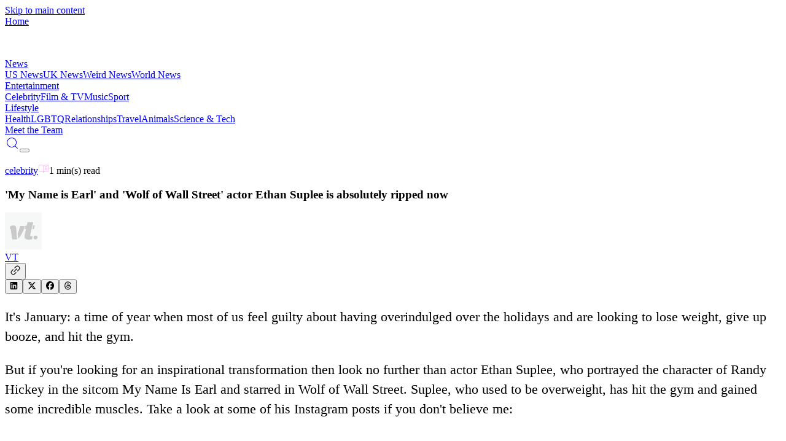

--- FILE ---
content_type: text/html; charset=utf-8
request_url: https://vt.co/entertainment/celebrity/my-name-is-earl-and-wolf-of-wall-street-actor-ethan-suplee-is-absolutely-ripped-now
body_size: 17315
content:
<!DOCTYPE html><html lang="en" class="dark"><head><meta charSet="utf-8"/><meta name="viewport" content="width=device-width, initial-scale=1, maximum-scale=5"/><link rel="preload" as="image" href="https://images.vt.co/vt-authors.s3.us-west-1.amazonaws.com/logo.webp?tr=w-47" imageSizes="(max-width: 767px) 47px, 55px" fetchPriority="high"/><link rel="stylesheet" href="/_next/static/css/96a5830b1fde5cc7.css" data-precedence="next"/><link rel="stylesheet" href="/_next/static/css/463ecdda3fcea239.css" data-precedence="next"/><link rel="preload" as="script" fetchPriority="low" href="/_next/static/chunks/webpack-9deff82390ec3c48.js"/><script src="/_next/static/chunks/4bd1b696-182b6b13bdad92e3.js" async="" type="4e2a75a0fd0b9e6b21523ac8-text/javascript"></script><script src="/_next/static/chunks/8529-88c571c1d5d43e83.js" async="" type="4e2a75a0fd0b9e6b21523ac8-text/javascript"></script><script src="/_next/static/chunks/main-app-a3f6c06dd8246cb7.js" async="" type="4e2a75a0fd0b9e6b21523ac8-text/javascript"></script><script src="/_next/static/chunks/e34aaff9-55ba34317f2696e0.js" async="" type="4e2a75a0fd0b9e6b21523ac8-text/javascript"></script><script src="/_next/static/chunks/795d4814-5d43a8143350ce1c.js" async="" type="4e2a75a0fd0b9e6b21523ac8-text/javascript"></script><script src="/_next/static/chunks/8e1d74a4-24a9046bb713bb32.js" async="" type="4e2a75a0fd0b9e6b21523ac8-text/javascript"></script><script src="/_next/static/chunks/2666-c1cb309e9a7aa59c.js" async="" type="4e2a75a0fd0b9e6b21523ac8-text/javascript"></script><script src="/_next/static/chunks/2619-9ccafffbc59161a1.js" async="" type="4e2a75a0fd0b9e6b21523ac8-text/javascript"></script><script src="/_next/static/chunks/2192-4ccb2c8fd9da83f2.js" async="" type="4e2a75a0fd0b9e6b21523ac8-text/javascript"></script><script src="/_next/static/chunks/9764-d5b114361e1827c6.js" async="" type="4e2a75a0fd0b9e6b21523ac8-text/javascript"></script><script src="/_next/static/chunks/app/layout-a90c8d8322d96fee.js" async="" type="4e2a75a0fd0b9e6b21523ac8-text/javascript"></script><script src="/_next/static/chunks/app/error-d0fe04cdc8ff6fd6.js" async="" type="4e2a75a0fd0b9e6b21523ac8-text/javascript"></script><script src="/_next/static/chunks/5e22fd23-87225a970ae39a56.js" async="" type="4e2a75a0fd0b9e6b21523ac8-text/javascript"></script><script src="/_next/static/chunks/f97e080b-995461fe303ae598.js" async="" type="4e2a75a0fd0b9e6b21523ac8-text/javascript"></script><script src="/_next/static/chunks/53c13509-36b128b9912541c4.js" async="" type="4e2a75a0fd0b9e6b21523ac8-text/javascript"></script><script src="/_next/static/chunks/ee560e2c-167148bfecf3c22e.js" async="" type="4e2a75a0fd0b9e6b21523ac8-text/javascript"></script><script src="/_next/static/chunks/94730671-80ed81c76497d813.js" async="" type="4e2a75a0fd0b9e6b21523ac8-text/javascript"></script><script src="/_next/static/chunks/8211-351b7909de6f53f6.js" async="" type="4e2a75a0fd0b9e6b21523ac8-text/javascript"></script><script src="/_next/static/chunks/2721-1b163dad859124ea.js" async="" type="4e2a75a0fd0b9e6b21523ac8-text/javascript"></script><script src="/_next/static/chunks/5809-e9a4f42f04c9250d.js" async="" type="4e2a75a0fd0b9e6b21523ac8-text/javascript"></script><script src="/_next/static/chunks/5675-d02dc84ed33eeaef.js" async="" type="4e2a75a0fd0b9e6b21523ac8-text/javascript"></script><script src="/_next/static/chunks/2188-cd5bf18eba7a4001.js" async="" type="4e2a75a0fd0b9e6b21523ac8-text/javascript"></script><script src="/_next/static/chunks/6749-41cfcf23f6d2392c.js" async="" type="4e2a75a0fd0b9e6b21523ac8-text/javascript"></script><script src="/_next/static/chunks/1121-f46f1ce9488c08ac.js" async="" type="4e2a75a0fd0b9e6b21523ac8-text/javascript"></script><script src="/_next/static/chunks/app/%5Bcategory%5D/%5B...slug%5D/page-ef2055cdb125c8a5.js" async="" type="4e2a75a0fd0b9e6b21523ac8-text/javascript"></script><script src="/_next/static/chunks/app/global-error-1fe4802fb8cf8d31.js" async="" type="4e2a75a0fd0b9e6b21523ac8-text/javascript"></script><link rel="preload" href="/_next/static/chunks/1675.e7f84b1ca673aba3.js" as="script" fetchPriority="low"/><link rel="preload" href="https://www.googletagmanager.com/gtag/js?id=G-BTSWFEMREG" as="script"/><link rel="preconnect" href="https://cdn.jwplayer.com" crossorigin=""/><link rel="preconnect" href="https://static.chartbeat.com"/><link rel="preconnect" href="https://hb.vntsm.com"/><link rel="dns-prefetch" href="//static.chartbeat.com"/><link rel="dns-prefetch" href="//hb.vntsm.com"/><meta name="theme-color" media="(prefers-color-scheme: light)" content="#ffffff"/><meta name="theme-color" media="(prefers-color-scheme: dark)" content="#000000"/><title>&#x27;My Name Is Earl&#x27; And &#x27;Wolf of Wall Street&#x27; Actor Ethan Suplee Is Absolutely Ripped Now</title><meta name="description" content="It&#x27;s January: a time of year when most of us feel guilty about having overindulged over the holidays and are looking to lose weight, give up booze, and hit the gym. But if you&#x27;re looking for an inspirational transformation then look no further than actor Ethan Suplee, who portrayed the&amp;hellip;"/><meta name="keywords" content="celebrity, healthcare software, VT"/><meta name="robots" content="index, follow"/><meta name="googlebot" content="index, follow, max-video-preview:-1, max-image-preview:large, max-snippet:-1"/><meta name="fb:app_id" content="579652316548451"/><meta name="fb:pages" content="363765800431935"/><meta name="article:author" content="VT"/><meta name="article:published_time" content="2025-12-11T16:37:55.560Z"/><meta name="article:modified_time" content="2025-12-11T16:37:55.560Z"/><meta name="article:section" content="celebrity"/><meta name="article:tag" content="healthcare software"/><meta name="application/ld+json" content="[{&quot;@context&quot;:&quot;https://schema.org&quot;,&quot;@type&quot;:&quot;NewsArticle&quot;,&quot;headline&quot;:&quot;&#x27;My Name Is Earl&#x27; And &#x27;Wolf of Wall Street&#x27; Actor Ethan Suplee Is Absolutely Ripped Now&quot;,&quot;description&quot;:&quot;It&#x27;s January: a time of year when most of us feel guilty about having overindulged over the holidays and are looking to lose weight, give up booze, and hit the gym. But if you&#x27;re looking for an inspirational transformation then look no further than actor Ethan Suplee, who portrayed the&amp;hellip;&quot;,&quot;image&quot;:{&quot;@type&quot;:&quot;ImageObject&quot;,&quot;url&quot;:&quot;https://images.vt.co/img.vt.co/2020/01/4bf0a736-ergdf-refd-compressor.jpg?tr=f-webp,q-75&quot;,&quot;width&quot;:1024,&quot;height&quot;:532},&quot;author&quot;:{&quot;@type&quot;:&quot;Person&quot;,&quot;name&quot;:&quot;VT&quot;,&quot;url&quot;:&quot;https://vt.co/team/vt&quot;,&quot;image&quot;:&quot;/image-vt-placeholder.svg&quot;},&quot;publisher&quot;:{&quot;@type&quot;:&quot;Organization&quot;,&quot;name&quot;:&quot;VT&quot;,&quot;logo&quot;:{&quot;@type&quot;:&quot;ImageObject&quot;,&quot;url&quot;:&quot;https://dltj72yijj96u.cloudfront.net/wp-content/uploads/VTHolder.png_ZE7AZv?tr=w-1024,cr-0.0.1024.532,f-webp,q-75&quot;,&quot;width&quot;:1024,&quot;height&quot;:532},&quot;url&quot;:&quot;https://vt.co&quot;},&quot;datePublished&quot;:&quot;2025-12-11T16:37:55.560Z&quot;,&quot;dateModified&quot;:&quot;2025-12-11T16:37:55.560Z&quot;,&quot;url&quot;:&quot;https://vt.co/entertainment/celebrity/my-name-is-earl-and-wolf-of-wall-street-actor-ethan-suplee-is-absolutely-ripped-now&quot;,&quot;mainEntityOfPage&quot;:{&quot;@type&quot;:&quot;WebPage&quot;,&quot;@id&quot;:&quot;https://vt.co/entertainment/celebrity/my-name-is-earl-and-wolf-of-wall-street-actor-ethan-suplee-is-absolutely-ripped-now&quot;},&quot;articleSection&quot;:&quot;celebrity&quot;,&quot;keywords&quot;:&quot;celebrity, healthcare software, VT&quot;,&quot;inLanguage&quot;:&quot;en-GB&quot;,&quot;isPartOf&quot;:{&quot;@type&quot;:&quot;WebSite&quot;,&quot;name&quot;:&quot;VT&quot;,&quot;url&quot;:&quot;https://vt.co&quot;},&quot;timeRequired&quot;:&quot;PT1M&quot;},{&quot;@context&quot;:&quot;https://schema.org&quot;,&quot;@type&quot;:&quot;BreadcrumbList&quot;,&quot;itemListElement&quot;:[{&quot;@type&quot;:&quot;ListItem&quot;,&quot;position&quot;:1,&quot;name&quot;:&quot;Home&quot;,&quot;item&quot;:&quot;https://vt.co&quot;},{&quot;@type&quot;:&quot;ListItem&quot;,&quot;position&quot;:2,&quot;name&quot;:&quot;celebrity&quot;,&quot;item&quot;:&quot;https://vt.co/category/celebrity&quot;},{&quot;@type&quot;:&quot;ListItem&quot;,&quot;position&quot;:3,&quot;name&quot;:&quot;&#x27;My Name Is Earl&#x27; And &#x27;Wolf of Wall Street&#x27; Actor Ethan Suplee Is Absolutely Ripped Now&quot;,&quot;item&quot;:&quot;https://vt.co/entertainment/celebrity/my-name-is-earl-and-wolf-of-wall-street-actor-ethan-suplee-is-absolutely-ripped-now&quot;}]},{&quot;@context&quot;:&quot;https://schema.org&quot;,&quot;@type&quot;:&quot;WebPage&quot;,&quot;name&quot;:&quot;&#x27;My Name Is Earl&#x27; And &#x27;Wolf of Wall Street&#x27; Actor Ethan Suplee Is Absolutely Ripped Now&quot;,&quot;url&quot;:&quot;https://vt.co/entertainment/celebrity/my-name-is-earl-and-wolf-of-wall-street-actor-ethan-suplee-is-absolutely-ripped-now&quot;,&quot;description&quot;:&quot;It&#x27;s January: a time of year when most of us feel guilty about having overindulged over the holidays and are looking to lose weight, give up booze, and hit the gym. But if you&#x27;re looking for an inspirational transformation then look no further than actor Ethan Suplee, who portrayed the&amp;hellip;&quot;,&quot;isPartOf&quot;:{&quot;@type&quot;:&quot;WebSite&quot;,&quot;name&quot;:&quot;VT&quot;,&quot;url&quot;:&quot;https://vt.co&quot;},&quot;publisher&quot;:{&quot;@type&quot;:&quot;Organization&quot;,&quot;name&quot;:&quot;VT&quot;,&quot;logo&quot;:{&quot;@type&quot;:&quot;ImageObject&quot;,&quot;url&quot;:&quot;https://dltj72yijj96u.cloudfront.net/wp-content/uploads/VTHolder.png_ZE7AZv?tr=w-1024,cr-0.0.1024.532,f-webp,q-75&quot;}},&quot;inLanguage&quot;:&quot;en-GB&quot;,&quot;datePublished&quot;:&quot;2025-12-11T16:37:55.560Z&quot;,&quot;dateModified&quot;:&quot;2025-12-11T16:37:55.560Z&quot;}]"/><link rel="canonical" href="https://vt.co/entertainment/celebrity/my-name-is-earl-and-wolf-of-wall-street-actor-ethan-suplee-is-absolutely-ripped-now"/><meta property="og:title" content="&#x27;My Name Is Earl&#x27; And &#x27;Wolf of Wall Street&#x27; Actor Ethan Suplee Is Absolutely Ripped Now"/><meta property="og:description" content="It&#x27;s January: a time of year when most of us feel guilty about having overindulged over the holidays and are looking to lose weight, give up booze, and hit the gym. But if you&#x27;re looking for an inspirational transformation then look no further than actor Ethan Suplee, who portrayed the&amp;hellip;"/><meta property="og:url" content="https://vt.co/entertainment/celebrity/my-name-is-earl-and-wolf-of-wall-street-actor-ethan-suplee-is-absolutely-ripped-now"/><meta property="og:site_name" content="VT"/><meta property="og:locale" content="en_GB"/><meta property="og:image" content="https://images.vt.co/img.vt.co/2020/01/4bf0a736-ergdf-refd-compressor.jpg?tr=f-webp,q-75"/><meta property="og:image:width" content="1024"/><meta property="og:image:height" content="532"/><meta property="og:image:alt" content="&#x27;My Name is Earl&#x27; and &#x27;Wolf of Wall Street&#x27; actor Ethan Suplee is absolutely ripped now"/><meta property="og:type" content="article"/><meta property="article:published_time" content="2025-12-11T16:37:55.560Z"/><meta property="article:modified_time" content="2025-12-11T16:37:55.560Z"/><meta property="article:author" content="VT"/><meta property="article:section" content="celebrity"/><meta property="article:tag" content="healthcare software"/><meta name="twitter:card" content="summary_large_image"/><meta name="twitter:creator" content="@VT"/><meta name="twitter:title" content="&#x27;My Name Is Earl&#x27; And &#x27;Wolf of Wall Street&#x27; Actor Ethan Suplee Is Absolutely Ripped Now"/><meta name="twitter:description" content="It&#x27;s January: a time of year when most of us feel guilty about having overindulged over the holidays and are looking to lose weight, give up booze, and hit the gym. But if you&#x27;re looking for an inspirational transformation then look no further than actor Ethan Suplee, who portrayed the&amp;hellip;"/><meta name="twitter:image" content="https://images.vt.co/img.vt.co/2020/01/4bf0a736-ergdf-refd-compressor.jpg?tr=f-webp,q-75"/><link rel="icon" href="/favicon.ico" type="image/x-icon" sizes="96x96"/><script src="/_next/static/chunks/polyfills-42372ed130431b0a.js" noModule="" type="4e2a75a0fd0b9e6b21523ac8-text/javascript"></script></head><body class="relative overflow-x-hidden"><a href="#main-content" class="sr-only focus:not-sr-only focus:absolute focus:top-4 focus:left-4 bg-blue-600 text-white px-4 py-2 rounded z-[200]">Skip to main content</a><header class="fixed w-full backdrop-blur-sm z-[100] top-0" role="banner"><header class="
       flex items-center justify-between sticky top-0 transition-all duration-300
       mx-auto md:h-[75px] h-[51px] ease-in-out z-50
       bg-black dark:bg-transparent
      "><div class="2xl:w-[12.5%] sm:w-[42.5%] w-[45%] ml-auto md:h-[75px] h-[51px] flex items-center justify-start"><a aria-label="VT Logo" href="/"><span class="sr-only">Home</span><div class="w-[47px] relative h-[29px] md:w-[55px] md:h-[40px]"><img src="https://images.vt.co/vt-authors.s3.us-west-1.amazonaws.com/logo.webp?tr=w-47" sizes="(max-width: 767px) 47px, 55px" alt="VT Logo" width="47" height="47" class="h-auto w-full object-cover" fetchPriority="high" loading="eager"/></div></a></div><div class="
          hidden 2xl:flex 2xl:flex-row flex-col w-[100vw] items-center justify-between 2xl:w-[50vw] gap-[5x]
          
            transition-all duration-200 h-0 !flex flex-col items-start justify-start left-0 w-fit
            absolute md:top-[75px] top-[51px] px-auto bg-white dark:bg-black overflow-y-scroll z-40 w-screen navbar
            
          
        "><div><div class="relative font-family-header"><a class="relative z-10 transition-all font-family-header duration-200 font-normal w-fit text-[24px] leading-[31px] 2xl:text-[16px] 2xl:leading-[24px] tracking-[0] font-[500] whitespace-nowrap 2xl:text-white dark:2xl:text-gray-200
    bg-gradient-to-r from-[#FBAEFB] to-[#2E44DE] dark:from-[#E6FF00] dark:to-[#00FF8E] bg-clip-text text-transparent
    
    leading-8 font-bold pointer-events-auto flex items-start pb-[12px]" href="/news">News</a><div class="w-full grid grid-cols-1 gap-5 relative pb-10"><a class="text-[#222D34] dark:text-white text-[14px] font-family-header font-[800] leading-[31px] tracking-0 transition-colors duration-200" href="/news/us">US News</a><a class="text-[#222D34] dark:text-white text-[14px] font-family-header font-[800] leading-[31px] tracking-0 transition-colors duration-200" href="/news/uk">UK News</a><a class="text-[#222D34] dark:text-white text-[14px] font-family-header font-[800] leading-[31px] tracking-0 transition-colors duration-200" href="/news/weird">Weird News</a><a class="text-[#222D34] dark:text-white text-[14px] font-family-header font-[800] leading-[31px] tracking-0 transition-colors duration-200" href="/news/world">World News</a></div></div></div><div><div class="relative font-family-header"><a class="relative z-10 transition-all font-family-header duration-200 font-normal w-fit text-[24px] leading-[31px] 2xl:text-[16px] 2xl:leading-[24px] tracking-[0] font-[500] whitespace-nowrap 2xl:text-white dark:2xl:text-gray-200
    bg-gradient-to-r from-[#FBAEFB] to-[#2E44DE] dark:from-[#E6FF00] dark:to-[#00FF8E] bg-clip-text text-transparent
    
    leading-8 font-bold pointer-events-auto flex items-start pb-[12px]" href="/entertainment">Entertainment</a><div class="w-full grid grid-cols-1 gap-5 relative pb-10"><a class="text-[#222D34] dark:text-white text-[14px] font-family-header font-[800] leading-[31px] tracking-0 transition-colors duration-200" href="/entertainment/celebrity">Celebrity</a><a class="text-[#222D34] dark:text-white text-[14px] font-family-header font-[800] leading-[31px] tracking-0 transition-colors duration-200" href="/entertainment/film-tv">Film &amp; TV</a><a class="text-[#222D34] dark:text-white text-[14px] font-family-header font-[800] leading-[31px] tracking-0 transition-colors duration-200" href="/entertainment/music">Music</a><a class="text-[#222D34] dark:text-white text-[14px] font-family-header font-[800] leading-[31px] tracking-0 transition-colors duration-200" href="/entertainment/sport">Sport</a></div></div></div><div><div class="relative font-family-header"><a class="relative z-10 transition-all font-family-header duration-200 font-normal w-fit text-[24px] leading-[31px] 2xl:text-[16px] 2xl:leading-[24px] tracking-[0] font-[500] whitespace-nowrap 2xl:text-white dark:2xl:text-gray-200
    bg-gradient-to-r from-[#FBAEFB] to-[#2E44DE] dark:from-[#E6FF00] dark:to-[#00FF8E] bg-clip-text text-transparent
    
    leading-8 font-bold pointer-events-auto flex items-start pb-[12px]" href="/lifestyle">Lifestyle</a><div class="w-full grid grid-cols-1 gap-5 relative pb-10"><a class="text-[#222D34] dark:text-white text-[14px] font-family-header font-[800] leading-[31px] tracking-0 transition-colors duration-200" href="/lifestyle/health">Health</a><a class="text-[#222D34] dark:text-white text-[14px] font-family-header font-[800] leading-[31px] tracking-0 transition-colors duration-200" href="/lifestyle/lgbtq">LGBTQ</a><a class="text-[#222D34] dark:text-white text-[14px] font-family-header font-[800] leading-[31px] tracking-0 transition-colors duration-200" href="/lifestyle/relationships">Relationships</a><a class="text-[#222D34] dark:text-white text-[14px] font-family-header font-[800] leading-[31px] tracking-0 transition-colors duration-200" href="/lifestyle/travel">Travel</a><a class="text-[#222D34] dark:text-white text-[14px] font-family-header font-[800] leading-[31px] tracking-0 transition-colors duration-200" href="/lifestyle/animals">Animals</a><a class="text-[#222D34] dark:text-white text-[14px] font-family-header font-[800] leading-[31px] tracking-0 transition-colors duration-200" href="/lifestyle/sci-tech">Science &amp; Tech</a></div></div></div><div><div class="relative border-[#393939]/16 dark:border-[#393939] w-[100%] pt-[24px] pb-[12px]
    border-y-[0.5px] border-gray-300 dark:border-gray-600 mb-10
    "><a class="relative z-10 transition-all font-family-header duration-200 font-normal w-fit text-[24px] leading-[31px] 2xl:text-[16px] 2xl:leading-[24px] tracking-[0] font-[500] whitespace-nowrap 2xl:text-white dark:2xl:text-gray-200
    bg-gradient-to-r from-[#FBAEFB] to-[#2E44DE] dark:from-[#E6FF00] dark:to-[#00FF8E] bg-clip-text text-transparent
    
    leading-8 font-bold pointer-events-auto flex items-start pb-[12px]" href="/team">Meet the Team</a></div></div></div><div class="grid grid-flow-col items-center justify-end gap-10 lg:gap-5 sm:w-[42.5%] 2xl:w-[22.5%] w-[45%] mr-auto md:h-[75px] h-[51px] my-auto"><div class="flex place-items-center gap-4"><a class="p-0 bg-transparent border-none place-items-center flex gap-1 cursor-pointer 2xl:hidden text-white dark:text-gray-200 hover:text-gray-300 transition-colors duration-200" aria-label="Search" href="/search"><svg stroke="currentColor" fill="currentColor" stroke-width="0" version="1.1" id="search" x="0px" y="0px" viewBox="0 0 24 24" height="24" width="24" xmlns="http://www.w3.org/2000/svg"><g><path d="M20.031,20.79c0.46,0.46,1.17-0.25,0.71-0.7l-3.75-3.76c1.27-1.41,2.04-3.27,2.04-5.31
		c0-4.39-3.57-7.96-7.96-7.96s-7.96,3.57-7.96,7.96c0,4.39,3.57,7.96,7.96,7.96c1.98,0,3.81-0.73,5.21-1.94L20.031,20.79z
		 M4.11,11.02c0-3.84,3.13-6.96,6.96-6.96c3.84,0,6.96,3.12,6.96,6.96c0,3.84-3.12,6.96-6.96,6.96C7.24,17.98,4.11,14.86,4.11,11.02
		z"></path></g></svg></a><button class="w-6 h-4 flex flex-col items-center justify-between p-0 bg-transparent border-none overflow-hidden 2xl:hidden" aria-label="Toggle menu"><div class="w-full h-0.5 bg-white dark:bg-gray-200 transition-all duration-200 "></div><div class="w-full h-0.5 bg-white dark:bg-gray-200 transition-all duration-200 "></div><div class="w-full h-0.5 bg-white dark:bg-gray-200 transition-all duration-200 "></div></button></div></div></header></header><main id="main-content" role="main"><section class="mb-12 article_parent bg-background"><div class="flex flex-row h-full gap-x-1 mx-auto max-w-[1785px] items-stretch"><aside class="hidden  xl:flex  flex-col gap-[3.125rem] items-center sticky top-[120px] mx-4 self-start w-[19rem] flex-shrink-0"></aside><article id="main_article_body" class="flex-1 min-w-0 bg-background"><div class="relative mt-15 md:mt-20 xl:mt-0 mb-6"><div class=" z-[1] w-[100%]"><div class="w-[90%] xl:w-[100%] mx-auto"><p class="flex place-items-center gap-4 z-[2] pb-3"><a class="text-[14px] leading-[18px] tracking-[0] font-family-header font-[800] text-[#00FF8E] capitalize" href="/entertainment/celebrity">celebrity</a><span class="flex sm:text-[14px]  sm:leading-[18px] text-[12px] leading-[12px] tracking-[0] font-[500] items-center gap-2"><svg stroke="currentColor" fill="currentColor" stroke-width="0" viewBox="0 0 256 256" color="#FBAEFB" style="color:#FBAEFB" height="18" width="18" xmlns="http://www.w3.org/2000/svg"><path d="M232,50H160a38,38,0,0,0-32,17.55A38,38,0,0,0,96,50H24a6,6,0,0,0-6,6V200a6,6,0,0,0,6,6H96a26,26,0,0,1,26,26,6,6,0,0,0,12,0,26,26,0,0,1,26-26h72a6,6,0,0,0,6-6V56A6,6,0,0,0,232,50ZM96,194H30V62H96a26,26,0,0,1,26,26V204.31A37.86,37.86,0,0,0,96,194Zm130,0H160a37.87,37.87,0,0,0-26,10.32V88a26,26,0,0,1,26-26h66ZM160,90h40a6,6,0,0,1,0,12H160a6,6,0,0,1,0-12Zm46,38a6,6,0,0,1-6,6H160a6,6,0,0,1,0-12h40A6,6,0,0,1,206,128Zm0,32a6,6,0,0,1-6,6H160a6,6,0,0,1,0-12h40A6,6,0,0,1,206,160Z"></path></svg>1 min(s)<!-- --> read</span></p><h1 class="font-[800] lg:text-[28px] font-family-header text-black dark:text-white text-[24px] md:text-[26px] lg:leading-[34px] md:leading-[34px] leading-[32px] tracking-[0]">&#x27;My Name is Earl&#x27; and &#x27;Wolf of Wall Street&#x27; actor Ethan Suplee is absolutely ripped now</h1><div class="flex justify-between items-center z-[2] gap-4 pt-3"><a class="flex gap-2 place-items-center" href="/team/vt"><div class="relative w-[30px] h-[30px] sm:w-[51px] sm:h-[51px] rounded-full overflow-hidden"><img src="/image-vt-placeholder.svg" srcSet="/image-vt-placeholder.svg 384w, /image-vt-placeholder.svg 640w, /image-vt-placeholder.svg 768w, /image-vt-placeholder.svg 1024w, /image-vt-placeholder.svg 1280w, /image-vt-placeholder.svg 1536w" sizes="(max-width: 767px) 30px, 51px" alt="Author Image" width="60" height="60" class="h-auto" style="object-fit:cover;object-position:top" loading="lazy"/></div><span class="text-[12px] sm:text-base font-[500] leading-[14px] sm:leading-[16px] tracking-[0]">VT</span></a><div class="relative flex sm:gap-4 gap-2 "><div class="relative text-[#e8e8e8]"><button class="bg-white text-[#e8e8e8] hover:bg-gray-300 p-1.5 sm:p-3 rounded-full transition-colors focus:outline-none focus:ring-2 focus:ring-gray-400 cursor-pointer" title="Copy link"><svg stroke="currentColor" fill="currentColor" stroke-width="0" viewBox="0 0 256 256" class="sm:w-5 sm:h-5 w-4 h-4 text-black" height="18" width="18" xmlns="http://www.w3.org/2000/svg"><path d="M165.66,90.34a8,8,0,0,1,0,11.32l-64,64a8,8,0,0,1-11.32-11.32l64-64A8,8,0,0,1,165.66,90.34ZM215.6,40.4a56,56,0,0,0-79.2,0L106.34,70.45a8,8,0,0,0,11.32,11.32l30.06-30a40,40,0,0,1,56.57,56.56l-30.07,30.06a8,8,0,0,0,11.31,11.32L215.6,119.6a56,56,0,0,0,0-79.2ZM138.34,174.22l-30.06,30.06a40,40,0,1,1-56.56-56.57l30.05-30.05a8,8,0,0,0-11.32-11.32L40.4,136.4a56,56,0,0,0,79.2,79.2l30.06-30.07a8,8,0,0,0-11.32-11.31Z"></path></svg></button></div><button class="bg-white text-[#e8e8e8] hover:bg-gray-300 p-1.5 sm:p-3 rounded-full transition-colors focus:outline-none focus:ring-2 focus:ring-gray-400 cursor-pointer" title="Share on LinkedIn"><svg stroke="currentColor" fill="currentColor" stroke-width="0" viewBox="0 0 448 512" class="sm:w-5 sm:h-5 w-4 h-4 text-black" height="1em" width="1em" xmlns="http://www.w3.org/2000/svg"><path d="M416 32H31.9C14.3 32 0 46.5 0 64.3v383.4C0 465.5 14.3 480 31.9 480H416c17.6 0 32-14.5 32-32.3V64.3c0-17.8-14.4-32.3-32-32.3zM135.4 416H69V202.2h66.5V416zm-33.2-243c-21.3 0-38.5-17.3-38.5-38.5S80.9 96 102.2 96c21.2 0 38.5 17.3 38.5 38.5 0 21.3-17.2 38.5-38.5 38.5zm282.1 243h-66.4V312c0-24.8-.5-56.7-34.5-56.7-34.6 0-39.9 27-39.9 54.9V416h-66.4V202.2h63.7v29.2h.9c8.9-16.8 30.6-34.5 62.9-34.5 67.2 0 79.7 44.3 79.7 101.9V416z"></path></svg></button><button class="bg-white text-[#e8e8e8] hover:bg-gray-300 p-1.5 sm:p-3 rounded-full transition-colors focus:outline-none focus:ring-2 focus:ring-gray-400 cursor-pointer" title="Share on X (Twitter)"><svg stroke="currentColor" fill="currentColor" stroke-width="0" viewBox="0 0 512 512" class="sm:w-5 sm:h-5 w-4 h-4 text-black" height="1em" width="1em" xmlns="http://www.w3.org/2000/svg"><path d="M389.2 48h70.6L305.6 224.2 487 464H345L233.7 318.6 106.5 464H35.8L200.7 275.5 26.8 48H172.4L272.9 180.9 389.2 48zM364.4 421.8h39.1L151.1 88h-42L364.4 421.8z"></path></svg></button><button class="bg-white text-[#e8e8e8] hover:bg-gray-300 p-1.5 sm:p-3 rounded-full transition-colors focus:outline-none focus:ring-2 focus:ring-gray-400 cursor-pointer" title="Share on Facebook"><svg stroke="currentColor" fill="currentColor" stroke-width="0" viewBox="0 0 512 512" class="sm:w-5 sm:h-5 w-4 h-4 text-black" height="1em" width="1em" xmlns="http://www.w3.org/2000/svg"><path d="M512 256C512 114.6 397.4 0 256 0S0 114.6 0 256C0 376 82.7 476.8 194.2 504.5V334.2H141.4V256h52.8V222.3c0-87.1 39.4-127.5 125-127.5c16.2 0 44.2 3.2 55.7 6.4V172c-6-.6-16.5-1-29.6-1c-42 0-58.2 15.9-58.2 57.2V256h83.6l-14.4 78.2H287V510.1C413.8 494.8 512 386.9 512 256h0z"></path></svg></button><button class="bg-white text-[#e8e8e8] hover:bg-gray-300 p-1.5 sm:p-3 rounded-full transition-colors focus:outline-none focus:ring-2 focus:ring-gray-400 cursor-pointer" title="Share on Threads"><svg stroke="currentColor" fill="currentColor" stroke-width="0" viewBox="0 0 448 512" class="sm:w-5 sm:h-5 w-4 h-4 text-black" height="1em" width="1em" xmlns="http://www.w3.org/2000/svg"><path d="M331.5 235.7c2.2 .9 4.2 1.9 6.3 2.8c29.2 14.1 50.6 35.2 61.8 61.4c15.7 36.5 17.2 95.8-30.3 143.2c-36.2 36.2-80.3 52.5-142.6 53h-.3c-70.2-.5-124.1-24.1-160.4-70.2c-32.3-41-48.9-98.1-49.5-169.6V256v-.2C17 184.3 33.6 127.2 65.9 86.2C102.2 40.1 156.2 16.5 226.4 16h.3c70.3 .5 124.9 24 162.3 69.9c18.4 22.7 32 50 40.6 81.7l-40.4 10.8c-7.1-25.8-17.8-47.8-32.2-65.4c-29.2-35.8-73-54.2-130.5-54.6c-57 .5-100.1 18.8-128.2 54.4C72.1 146.1 58.5 194.3 58 256c.5 61.7 14.1 109.9 40.3 143.3c28 35.6 71.2 53.9 128.2 54.4c51.4-.4 85.4-12.6 113.7-40.9c32.3-32.2 31.7-71.8 21.4-95.9c-6.1-14.2-17.1-26-31.9-34.9c-3.7 26.9-11.8 48.3-24.7 64.8c-17.1 21.8-41.4 33.6-72.7 35.3c-23.6 1.3-46.3-4.4-63.9-16c-20.8-13.8-33-34.8-34.3-59.3c-2.5-48.3 35.7-83 95.2-86.4c21.1-1.2 40.9-.3 59.2 2.8c-2.4-14.8-7.3-26.6-14.6-35.2c-10-11.7-25.6-17.7-46.2-17.8H227c-16.6 0-39 4.6-53.3 26.3l-34.4-23.6c19.2-29.1 50.3-45.1 87.8-45.1h.8c62.6 .4 99.9 39.5 103.7 107.7l-.2 .2zm-156 68.8c1.3 25.1 28.4 36.8 54.6 35.3c25.6-1.4 54.6-11.4 59.5-73.2c-13.2-2.9-27.8-4.4-43.4-4.4c-4.8 0-9.6 .1-14.4 .4c-42.9 2.4-57.2 23.2-56.2 41.8l-.1 .1z"></path></svg></button></div></div></div></div></div><article class=" w-[90%] xl:w-[100%] mx-auto"><div class="sm:text-[20px] sm:leading-[28px]  tracking-normal article-detail lg:px-0 px-4"><div><p>It's January: a time of year when most of us feel guilty about having overindulged over the holidays and are looking to lose weight, give up booze, and hit the gym.</p></div><div></div><div><p>But if you're looking for an inspirational transformation then look no further than actor Ethan Suplee, who portrayed the character of Randy Hickey in the sitcom My Name Is Earl and starred in Wolf of Wall Street. Suplee, who used to be overweight, has hit the gym and gained some incredible muscles. Take a look at some of his Instagram posts if you don't believe me:</p></div><div class="article-ad-wrapper !h-[300px]  flex flex-col  items-start" style="contain:layout style paint;min-height:270px"><div class="flex items-center justify-center w-full min-h-[3.125rem]"><div></div></div></div><div></div><div><p>[[instagramwidget||https://www.instagram.com/p/B7ESNHyAej8/]]</p></div><div></div><div><p>[[instagramwidget||https://www.instagram.com/p/B6yQmaXAKie/]]</p></div><div class="article-ad-wrapper !h-[300px] flex flex-col  items-start" style="contain:layout style paint;min-height:270px"><div class="flex items-center justify-center w-full min-h-[3.125rem]"><div></div></div></div><div></div><div><p>[[instagramwidget||https://www.instagram.com/p/B6vzK3lA8qH/]]</p></div><div></div><div><p>Although Suplee shed his fat and gained his muscles several years ago, attention was drawn to his transformation this week when someone shared a post on <a href="https://www.reddit.com/r/pics/comments/emhfri/til_ethan_suplee_is_ripped_now/?utm_source=share&utm_medium=ios_app&utm_name=iossmf" target="_blank" rel="noopener noreferrer">Reddit</a> highlighting how different he looks.</p></div><div></div><div><p>In a 2017 interview with <a href="https://ew.com/article/2016/12/16/hulu-chance-ethan-suplee-what-to-watch-podcast/" target="_blank" rel="noopener noreferrer">Entertainment Weekly</a> on the subject of his new health regimen: "Initially, the casting directors didn't want me to come in because I'd lost a bunch of weight. Apparently they had proposed me a bunch of times, but the casting directors were like, 'No, he's <em>too</em> thin now.'"</p></div><div></div><div><p>"I'd gained a bunch of weight back because I actually didn't find being thin all that it's cracked up to be. So we convinced them that I was heavier again, and I went in, and that was that. I was heavy enough."</p></div><div class="article-ad-wrapper !h-[300px] flex flex-col  items-start" style="contain:layout style paint;min-height:270px"><div class="flex items-center justify-center w-full min-h-[3.125rem]"><div></div></div></div><div></div><div><p>[[instagramwidget||https://www.instagram.com/p/B43T79MA84K/]]</p></div><div></div><div><p>[[instagramwidget||https://www.instagram.com/p/B5LVx-aAN0d/]]</p></div><div></div><div><p>[[instagramwidget||https://www.instagram.com/p/B5_nXZbAYUL/]]</p></div><div></div><div><p>He continued: "After <em>My Name Is Earl</em>, I started obsessively riding bicycles. I actually did get properly thin at one point - I was nine percent body fat. But I was also riding a bicycle six to eight hours a day, six days. After two years of that, my wife said, 'Hey, idiot, you can't retire and ride bicycles. You have to go get a job.'"</p></div><div class="article-ad-wrapper !h-[300px] flex flex-col  items-start" style="contain:layout style paint;min-height:270px"><div class="flex items-center justify-center w-full min-h-[3.125rem]"><div></div></div></div><div></div><div><p style="text-align: center;"><strong>Check out Rob Gronkowski's girlfriend recreating this iconic 'Wolf of Wall Street' scene:</strong></p></div><div></div><div><p>[[jwplayerwidget||https://content.jwplatform.com/videos/YjCzT8v9-sKUnNGKf.mp4||YjCzT8v9]]</p></div><div></div><div><p>He added: "So then [when I started looking for work], I found that people were like, 'Who are you? We don't know you. You're this new person.' So a couple years ago I made the decision: I'm not going to kill myself to be thin when nobody knows me as a thin person, and I do think it is affecting the kind of jobs I'm getting. And so I just kind of relaxed on my diet."</p></div><div></div><div><p>Way to go Ethan! You truly are an inspiration during Dry January...</p></div></div><div class="xl:mt-8 mb-[3.125rem] px-4"><h3 class="text-sm leading-6 font-medium mb-4 js-tag-light text-[#e8e8e8]">Tags:</h3><div class="flex flex-wrap gap-3"><span class="inline-block px-4 py-2 bg-[#e0e0e0] text-gray-700 rounded-full text-sm font-medium hover:bg-gray-200 hover:text-gray-900 transition-colors duration-200">healthcare software</span></div></div></article></article><aside class="hidden xl:flex  flex-col gap-[3.125rem] items-center sticky top-[120px] mx-4 self-start w-[19rem] flex-shrink-0"></aside></div><div class="min-h-[300px] flex flex-col  items-start" style="contain:layout style paint;min-height:270px"><div class="flex items-center justify-center w-full min-h-[3.125rem]"><div></div></div></div></section></main><aside role="complementary" aria-label="Advertisement"><div class="sticky-bottom-ad article-ad-wrapper"><div></div></div></aside><footer role="contentinfo"><section class="bg-[#222D34] text-white"><div class="w-[90%] sm:w-[85%] mx-auto xl:py-[40px] pt-[40px] xl:flex justify-between items-center max-w-[1780px]"><div class="flex flex-col"><div class="relative w-[191px] h-[120px]"><img src="https://images.vt.co/vt-authors.s3.us-west-1.amazonaws.com/VT_Logo_green1.webp?tr=f-webp,q-75,w-1024" srcSet="https://images.vt.co/vt-authors.s3.us-west-1.amazonaws.com/VT_Logo_green1.webp?tr=f-webp,q-75,w-384 384w, https://images.vt.co/vt-authors.s3.us-west-1.amazonaws.com/VT_Logo_green1.webp?tr=f-webp,q-75,w-640 640w, https://images.vt.co/vt-authors.s3.us-west-1.amazonaws.com/VT_Logo_green1.webp?tr=f-webp,q-75,w-768 768w, https://images.vt.co/vt-authors.s3.us-west-1.amazonaws.com/VT_Logo_green1.webp?tr=f-webp,q-75,w-1024 1024w, https://images.vt.co/vt-authors.s3.us-west-1.amazonaws.com/VT_Logo_green1.webp?tr=f-webp,q-75,w-1280 1280w, https://images.vt.co/vt-authors.s3.us-west-1.amazonaws.com/VT_Logo_green1.webp?tr=f-webp,q-75,w-1536 1536w" sizes="121px" alt="VT Logo" class="h-full w-full object-contain" style="object-fit:cover;object-position:top" loading="lazy"/></div><p class="pt-[24px] sm:text-[24px] sm:leading-[37px] xl:w-[350px] text-[16px] leading-[25px] md:text-[16px] md:leading-[25px] tracking-[0] font-[500]">VT.co is your go-to destination for the latest news, viral stories, and trending topics—covering everything from entertainment and lifestyle to health, tech, and beyond. Stay informed, inspired, and in the loop. With fresh blogs and daily updates, there&#x27;s always something new to discover.</p></div><div class="flex flex-wrap lg:flex-nowrap xl:w-xl 2xl:w-3xl"><div class="w-1/2 lg:w-1/2 lg:gap-[8px] gap-x-2 justify-center"><h4 class="bg-gradient-to-r from-[#E6FF00] to-[#00FF8E] bg-clip-text text-transparent w-fit font-family-header font-[800] text-[22px] leading-[24px] tracking-[0] pb-[24px] pt-[24px]">CATEGORIES</h4><span><a class="pb-[18px] flex flex-col" href="/news">News</a></span><span><a class="pb-[18px] flex flex-col" href="/entertainment">Entertainment</a></span><span><a class="pb-[18px] flex flex-col" href="/lifestyle">Lifestyle</a></span><span><a class="pb-[18px] flex flex-col" href="/latest">Latest news</a></span></div><div class="w-1/2 lg:w-1/2 lg:gap-[8px] gap-x-2 justify-center"><h4 class="bg-gradient-to-r from-[#E6FF00] to-[#00FF8E] bg-clip-text text-transparent w-fit font-family-header font-[800] text-[22px] leading-[24px] tracking-[0] pb-[24px] pt-[24px]">MORE LINKS</h4><span><a class="pb-[18px] flex flex-col" href="/team">Meet the team</a></span><span><a class="pb-[18px] flex flex-col" href="/privacy-policy">Privacy Policy</a></span><span><a class="pb-[18px] flex flex-col" href="/cookies-policy">Cookies Policy</a></span><span><a class="pb-[18px] flex flex-col" href="/non-exclusive-contract">Non-Exclusive Contract</a></span><span><a class="pb-[18px] flex flex-col" href="/competition-policy">Competition Policy</a></span></div></div></div><div class="py-[30px] flex justify-center lg:gap-[50px] gap-[24px]"><a href="https://www.instagram.com/VT/" class="flex place-items-center gap-[4px]" rel="noopener noreferrer" target="_blank"><svg stroke="currentColor" fill="none" stroke-width="0" viewBox="0 0 15 15" height="1em" width="1em" xmlns="http://www.w3.org/2000/svg"><path fill-rule="evenodd" clip-rule="evenodd" d="M12.9091 12.909C13.2365 12.5817 13.4918 12.1895 13.6588 11.7577C13.8195 11.3443 13.9294 10.8718 13.961 10.1799C13.9926 9.48665 14.0001 9.26529 14.0001 7.50001C14.0001 5.73473 13.9926 5.51328 13.961 4.82008C13.9294 4.12821 13.8195 3.65573 13.6588 3.24228C13.4956 2.80857 13.2398 2.41567 12.9091 2.091C12.5844 1.76028 12.1915 1.50437 11.7578 1.34113C11.3443 1.18056 10.8718 1.0707 10.1799 1.03924C9.48675 1.00748 9.26537 1 7.50006 1C5.73476 1 5.51333 1.00748 4.82014 1.03912C4.12826 1.0707 3.65578 1.18056 3.24233 1.34125C2.80862 1.50447 2.41573 1.76032 2.09105 2.09098C1.76032 2.41563 1.5044 2.80852 1.34113 3.24225C1.18056 3.65573 1.0707 4.12821 1.03924 4.82008C1.00748 5.51328 1 5.73471 1 7.50001C1 9.26532 1.00748 9.48675 1.03924 10.1799C1.07083 10.8718 1.18069 11.3443 1.34138 11.7577C1.5046 12.1915 1.76045 12.5843 2.09111 12.909C2.41578 13.2397 2.80867 13.4955 3.24238 13.6587C3.65586 13.8194 4.12834 13.9293 4.82019 13.9609C5.51348 13.9925 5.73483 14 7.50012 14C9.2654 14 9.48685 13.9925 10.18 13.9609C10.8719 13.9293 11.3444 13.8194 11.7578 13.6587C12.1896 13.4917 12.5818 13.2364 12.9091 12.909ZM1.99949 6.73496C1.99974 6.94524 2.00005 7.19543 2.00005 7.50002C2.00005 7.80461 1.99974 8.0548 1.99949 8.26507C1.99849 9.08596 1.99824 9.29856 2.01963 9.7655C2.04625 10.3509 2.07823 10.7811 2.17588 11.1053C2.26976 11.417 2.37505 11.7342 2.7188 12.1171C3.06255 12.4999 3.39411 12.6733 3.81645 12.8007C4.23879 12.928 4.7696 12.9554 5.23052 12.9764C5.75332 13.0003 5.96052 13.0002 7.05714 12.9999L7.50006 12.9999C7.79304 12.9999 8.03569 13.0001 8.2409 13.0004C9.08195 13.0013 9.29425 13.0015 9.76575 12.9799C10.3512 12.9533 10.7814 12.9213 11.1056 12.8237C11.4173 12.7298 11.7345 12.6245 12.1173 12.2807C12.5001 11.937 12.6735 11.6054 12.8009 11.1831C12.9283 10.7607 12.9557 10.2299 12.9767 9.76902C13.0005 9.24689 13.0004 9.04027 13.0002 7.94749V7.94738L13.0001 7.50039L13.0001 7.05747C13.0004 5.96085 13.0005 5.75365 12.9766 5.23085C12.9556 4.76993 12.9282 4.23912 12.8009 3.81678C12.6735 3.39445 12.5001 3.06288 12.1173 2.71913C11.7345 2.37538 11.4172 2.27009 11.1056 2.17621C10.7813 2.07856 10.3511 2.04658 9.76571 2.01996C9.29421 1.99836 9.08194 1.99859 8.24092 1.99951H8.24092C8.0357 1.99974 7.79305 2.00001 7.50006 2.00001L7.05704 1.99993C5.96051 1.99964 5.75331 1.99958 5.23052 2.02343C4.7696 2.04446 4.23879 2.07183 3.81645 2.19921C3.39411 2.32659 3.06255 2.49999 2.7188 2.88281C2.37505 3.26562 2.26976 3.58286 2.17588 3.89453C2.07823 4.21874 2.04625 4.64894 2.01963 5.23437C1.99824 5.70131 1.99849 5.91401 1.99949 6.73496ZM7.49996 5.25015C6.25741 5.25015 5.25012 6.25744 5.25012 7.49999C5.25012 8.74254 6.25741 9.74983 7.49996 9.74983C8.74251 9.74983 9.7498 8.74254 9.7498 7.49999C9.7498 6.25744 8.74251 5.25015 7.49996 5.25015ZM4.25012 7.49999C4.25012 5.70515 5.70512 4.25015 7.49996 4.25015C9.2948 4.25015 10.7498 5.70515 10.7498 7.49999C10.7498 9.29483 9.2948 10.7498 7.49996 10.7498C5.70512 10.7498 4.25012 9.29483 4.25012 7.49999ZM10.9697 4.7803C11.3839 4.7803 11.7197 4.44452 11.7197 4.0303C11.7197 3.61609 11.3839 3.2803 10.9697 3.2803C10.5555 3.2803 10.2197 3.61609 10.2197 4.0303C10.2197 4.44452 10.5555 4.7803 10.9697 4.7803Z" fill="currentColor"></path></svg><span class="hidden lg:block">Instagram</span></a><a href="https://www.facebook.com/VT" class="flex place-items-center gap-[4px]" rel="noopener noreferrer" target="_blank"><svg stroke="currentColor" fill="currentColor" stroke-width="0" viewBox="0 0 24 24" height="1em" width="1em" xmlns="http://www.w3.org/2000/svg"><g id="Facebook"><path d="M19.02,4.975A9.93,9.93,0,0,0,2.07,12,9.935,9.935,0,0,0,12,21.935a9.98,9.98,0,0,0,3.8-.75,10.189,10.189,0,0,0,3.22-2.16,9.934,9.934,0,0,0,0-14.05Zm-.7,13.34A8.921,8.921,0,0,1,13,20.885v-6.56h1.88a1,1,0,0,0,0-2H13V9.585a1,1,0,0,1,1-1h1.2a1,1,0,0,0,0-2H13.5a2.5,2.5,0,0,0-2.5,2.5v3.24H9.13a1,1,0,1,0,0,2H11v6.56a8.919,8.919,0,1,1,9.26-5.47A9.061,9.061,0,0,1,18.32,18.315Z"></path></g></svg><span class="hidden lg:block">Facebook</span></a><a href="https://x.com/vtofficial" class="flex place-items-center gap-[4px]" rel="noopener noreferrer" target="_blank"><svg stroke="currentColor" fill="currentColor" stroke-width="0" viewBox="0 0 512 512" height="1em" width="1em" xmlns="http://www.w3.org/2000/svg"><path d="M389.2 48h70.6L305.6 224.2 487 464H345L233.7 318.6 106.5 464H35.8L200.7 275.5 26.8 48H172.4L272.9 180.9 389.2 48zM364.4 421.8h39.1L151.1 88h-42L364.4 421.8z"></path></svg><span class="hidden lg:block"></span></a><a href="https://www.tiktok.com/@vt?lang=en" class="flex place-items-center gap-[4px]" rel="noopener noreferrer" target="_blank"><svg stroke="currentColor" fill="currentColor" stroke-width="0" viewBox="0 0 512 512" height="1em" width="1em" xmlns="http://www.w3.org/2000/svg"><path d="M412.19 118.66a109.27 109.27 0 0 1-9.45-5.5 132.87 132.87 0 0 1-24.27-20.62c-18.1-20.71-24.86-41.72-27.35-56.43h.1C349.14 23.9 350 16 350.13 16h-82.44v318.78c0 4.28 0 8.51-.18 12.69 0 .52-.05 1-.08 1.56 0 .23 0 .47-.05.71v.18a70 70 0 0 1-35.22 55.56 68.8 68.8 0 0 1-34.11 9c-38.41 0-69.54-31.32-69.54-70s31.13-70 69.54-70a68.9 68.9 0 0 1 21.41 3.39l.1-83.94a153.14 153.14 0 0 0-118 34.52 161.79 161.79 0 0 0-35.3 43.53c-3.48 6-16.61 30.11-18.2 69.24-1 22.21 5.67 45.22 8.85 54.73v.2c2 5.6 9.75 24.71 22.38 40.82A167.53 167.53 0 0 0 115 470.66v-.2l.2.2c39.91 27.12 84.16 25.34 84.16 25.34 7.66-.31 33.32 0 62.46-13.81 32.32-15.31 50.72-38.12 50.72-38.12a158.46 158.46 0 0 0 27.64-45.93c7.46-19.61 9.95-43.13 9.95-52.53V176.49c1 .6 14.32 9.41 14.32 9.41s19.19 12.3 49.13 20.31c21.48 5.7 50.42 6.9 50.42 6.9v-81.84c-10.14 1.1-30.73-2.1-51.81-12.61z"></path></svg><span class="hidden lg:block">TikTok</span></a><a href="https://www.youtube.com/channel/UCAuGTeUm9JB0n6ojWdWU0Uw" class="flex place-items-center gap-[4px]" rel="noopener noreferrer" target="_blank"><svg stroke="currentColor" fill="none" stroke-width="2" viewBox="0 0 24 24" stroke-linecap="round" stroke-linejoin="round" height="1em" width="1em" xmlns="http://www.w3.org/2000/svg"><path d="M22.54 6.42a2.78 2.78 0 0 0-1.94-2C18.88 4 12 4 12 4s-6.88 0-8.6.46a2.78 2.78 0 0 0-1.94 2A29 29 0 0 0 1 11.75a29 29 0 0 0 .46 5.33A2.78 2.78 0 0 0 3.4 19c1.72.46 8.6.46 8.6.46s6.88 0 8.6-.46a2.78 2.78 0 0 0 1.94-2 29 29 0 0 0 .46-5.25 29 29 0 0 0-.46-5.33z"></path><polygon points="9.75 15.02 15.5 11.75 9.75 8.48 9.75 15.02"></polygon></svg><span class="hidden lg:block">YouTube</span></a></div><p class="text-[12px] leading-[13px] tracking-[0.6px] border-t-[1px] border-[#30383C] pt-[36px] pb-[49px] text-center">Copyright © 2025 Vt.co. All Rights Reserved.</p></section></footer><script src="/_next/static/chunks/webpack-9deff82390ec3c48.js" id="_R_" async="" type="4e2a75a0fd0b9e6b21523ac8-text/javascript"></script><script type="4e2a75a0fd0b9e6b21523ac8-text/javascript">(self.__next_f=self.__next_f||[]).push([0])</script><script type="4e2a75a0fd0b9e6b21523ac8-text/javascript">self.__next_f.push([1,"1:\"$Sreact.fragment\"\n2:I[79764,[\"8520\",\"static/chunks/e34aaff9-55ba34317f2696e0.js\",\"5479\",\"static/chunks/795d4814-5d43a8143350ce1c.js\",\"6711\",\"static/chunks/8e1d74a4-24a9046bb713bb32.js\",\"2666\",\"static/chunks/2666-c1cb309e9a7aa59c.js\",\"2619\",\"static/chunks/2619-9ccafffbc59161a1.js\",\"2192\",\"static/chunks/2192-4ccb2c8fd9da83f2.js\",\"9764\",\"static/chunks/9764-d5b114361e1827c6.js\",\"7177\",\"static/chunks/app/layout-a90c8d8322d96fee.js\"],\"default\",1]\n3:I[14323,[\"8520\",\"static/chunks/e34aaff9-55ba34317f2696e0.js\",\"5479\",\"static/chunks/795d4814-5d43a8143350ce1c.js\",\"6711\",\"static/chunks/8e1d74a4-24a9046bb713bb32.js\",\"2666\",\"static/chunks/2666-c1cb309e9a7aa59c.js\",\"2619\",\"static/chunks/2619-9ccafffbc59161a1.js\",\"2192\",\"static/chunks/2192-4ccb2c8fd9da83f2.js\",\"9764\",\"static/chunks/9764-d5b114361e1827c6.js\",\"7177\",\"static/chunks/app/layout-a90c8d8322d96fee.js\"],\"default\"]\n4:I[15738,[\"8520\",\"static/chunks/e34aaff9-55ba34317f2696e0.js\",\"5479\",\"static/chunks/795d4814-5d43a8143350ce1c.js\",\"6711\",\"static/chunks/8e1d74a4-24a9046bb713bb32.js\",\"2666\",\"static/chunks/2666-c1cb309e9a7aa59c.js\",\"2619\",\"static/chunks/2619-9ccafffbc59161a1.js\",\"2192\",\"static/chunks/2192-4ccb2c8fd9da83f2.js\",\"9764\",\"static/chunks/9764-d5b114361e1827c6.js\",\"7177\",\"static/chunks/app/layout-a90c8d8322d96fee.js\"],\"default\",1]\n5:I[9766,[],\"\"]\n6:I[50960,[\"2666\",\"static/chunks/2666-c1cb309e9a7aa59c.js\",\"2619\",\"static/chunks/2619-9ccafffbc59161a1.js\",\"9764\",\"static/chunks/9764-d5b114361e1827c6.js\",\"8039\",\"static/chunks/app/error-d0fe04cdc8ff6fd6.js\"],\"default\",1]\n7:I[98924,[],\"\"]\n"])</script><script type="4e2a75a0fd0b9e6b21523ac8-text/javascript">self.__next_f.push([1,"8:I[16259,[\"4206\",\"static/chunks/5e22fd23-87225a970ae39a56.js\",\"8520\",\"static/chunks/e34aaff9-55ba34317f2696e0.js\",\"4506\",\"static/chunks/f97e080b-995461fe303ae598.js\",\"5479\",\"static/chunks/795d4814-5d43a8143350ce1c.js\",\"6446\",\"static/chunks/53c13509-36b128b9912541c4.js\",\"844\",\"static/chunks/ee560e2c-167148bfecf3c22e.js\",\"9204\",\"static/chunks/94730671-80ed81c76497d813.js\",\"2666\",\"static/chunks/2666-c1cb309e9a7aa59c.js\",\"2619\",\"static/chunks/2619-9ccafffbc59161a1.js\",\"8211\",\"static/chunks/8211-351b7909de6f53f6.js\",\"2721\",\"static/chunks/2721-1b163dad859124ea.js\",\"5809\",\"static/chunks/5809-e9a4f42f04c9250d.js\",\"9764\",\"static/chunks/9764-d5b114361e1827c6.js\",\"5675\",\"static/chunks/5675-d02dc84ed33eeaef.js\",\"2188\",\"static/chunks/2188-cd5bf18eba7a4001.js\",\"6749\",\"static/chunks/6749-41cfcf23f6d2392c.js\",\"1121\",\"static/chunks/1121-f46f1ce9488c08ac.js\",\"4449\",\"static/chunks/app/%5Bcategory%5D/%5B...slug%5D/page-ef2055cdb125c8a5.js\"],\"default\",1]\n"])</script><script type="4e2a75a0fd0b9e6b21523ac8-text/javascript">self.__next_f.push([1,"9:I[47162,[\"4206\",\"static/chunks/5e22fd23-87225a970ae39a56.js\",\"8520\",\"static/chunks/e34aaff9-55ba34317f2696e0.js\",\"4506\",\"static/chunks/f97e080b-995461fe303ae598.js\",\"5479\",\"static/chunks/795d4814-5d43a8143350ce1c.js\",\"6446\",\"static/chunks/53c13509-36b128b9912541c4.js\",\"844\",\"static/chunks/ee560e2c-167148bfecf3c22e.js\",\"9204\",\"static/chunks/94730671-80ed81c76497d813.js\",\"2666\",\"static/chunks/2666-c1cb309e9a7aa59c.js\",\"2619\",\"static/chunks/2619-9ccafffbc59161a1.js\",\"8211\",\"static/chunks/8211-351b7909de6f53f6.js\",\"2721\",\"static/chunks/2721-1b163dad859124ea.js\",\"5809\",\"static/chunks/5809-e9a4f42f04c9250d.js\",\"9764\",\"static/chunks/9764-d5b114361e1827c6.js\",\"5675\",\"static/chunks/5675-d02dc84ed33eeaef.js\",\"2188\",\"static/chunks/2188-cd5bf18eba7a4001.js\",\"6749\",\"static/chunks/6749-41cfcf23f6d2392c.js\",\"1121\",\"static/chunks/1121-f46f1ce9488c08ac.js\",\"4449\",\"static/chunks/app/%5Bcategory%5D/%5B...slug%5D/page-ef2055cdb125c8a5.js\"],\"StickyAdWrapper\",1]\n"])</script><script type="4e2a75a0fd0b9e6b21523ac8-text/javascript">self.__next_f.push([1,"a:I[71620,[\"4206\",\"static/chunks/5e22fd23-87225a970ae39a56.js\",\"8520\",\"static/chunks/e34aaff9-55ba34317f2696e0.js\",\"4506\",\"static/chunks/f97e080b-995461fe303ae598.js\",\"5479\",\"static/chunks/795d4814-5d43a8143350ce1c.js\",\"6446\",\"static/chunks/53c13509-36b128b9912541c4.js\",\"844\",\"static/chunks/ee560e2c-167148bfecf3c22e.js\",\"9204\",\"static/chunks/94730671-80ed81c76497d813.js\",\"2666\",\"static/chunks/2666-c1cb309e9a7aa59c.js\",\"2619\",\"static/chunks/2619-9ccafffbc59161a1.js\",\"8211\",\"static/chunks/8211-351b7909de6f53f6.js\",\"2721\",\"static/chunks/2721-1b163dad859124ea.js\",\"5809\",\"static/chunks/5809-e9a4f42f04c9250d.js\",\"9764\",\"static/chunks/9764-d5b114361e1827c6.js\",\"5675\",\"static/chunks/5675-d02dc84ed33eeaef.js\",\"2188\",\"static/chunks/2188-cd5bf18eba7a4001.js\",\"6749\",\"static/chunks/6749-41cfcf23f6d2392c.js\",\"1121\",\"static/chunks/1121-f46f1ce9488c08ac.js\",\"4449\",\"static/chunks/app/%5Bcategory%5D/%5B...slug%5D/page-ef2055cdb125c8a5.js\"],\"default\"]\n"])</script><script type="4e2a75a0fd0b9e6b21523ac8-text/javascript">self.__next_f.push([1,"1b:I[54062,[\"2666\",\"static/chunks/2666-c1cb309e9a7aa59c.js\",\"2619\",\"static/chunks/2619-9ccafffbc59161a1.js\",\"9764\",\"static/chunks/9764-d5b114361e1827c6.js\",\"4219\",\"static/chunks/app/global-error-1fe4802fb8cf8d31.js\"],\"default\",1]\n:HL[\"/_next/static/css/96a5830b1fde5cc7.css\",\"style\"]\n:HL[\"/_next/static/css/463ecdda3fcea239.css\",\"style\"]\n"])</script><script type="4e2a75a0fd0b9e6b21523ac8-text/javascript">self.__next_f.push([1,"0:{\"P\":null,\"b\":\"dWmGsIkBgZSYZ8ClRZbq3\",\"p\":\"\",\"c\":[\"\",\"entertainment\",\"celebrity\",\"my-name-is-earl-and-wolf-of-wall-street-actor-ethan-suplee-is-absolutely-ripped-now\"],\"i\":false,\"f\":[[[\"\",{\"children\":[[\"category\",\"entertainment\",\"d\"],{\"children\":[[\"slug\",\"celebrity/my-name-is-earl-and-wolf-of-wall-street-actor-ethan-suplee-is-absolutely-ripped-now\",\"c\"],{\"children\":[\"__PAGE__\",{}]}]}]},\"$undefined\",\"$undefined\",true],[\"\",[\"$\",\"$1\",\"c\",{\"children\":[[[\"$\",\"link\",\"0\",{\"rel\":\"stylesheet\",\"href\":\"/_next/static/css/96a5830b1fde5cc7.css\",\"precedence\":\"next\",\"crossOrigin\":\"$undefined\",\"nonce\":\"$undefined\"}]],[\"$\",\"html\",null,{\"lang\":\"en\",\"suppressHydrationWarning\":true,\"className\":\"dark\",\"children\":[[\"$\",\"head\",null,{\"children\":[[\"$\",\"link\",null,{\"rel\":\"preconnect\",\"href\":\"https://cdn.jwplayer.com\",\"crossOrigin\":\"\"}],[\"$\",\"link\",null,{\"rel\":\"preconnect\",\"href\":\"https://static.chartbeat.com\"}],[\"$\",\"link\",null,{\"rel\":\"preconnect\",\"href\":\"https://hb.vntsm.com\"}],[\"$\",\"link\",null,{\"rel\":\"dns-prefetch\",\"href\":\"//static.chartbeat.com\"}],[\"$\",\"link\",null,{\"rel\":\"dns-prefetch\",\"href\":\"//hb.vntsm.com\"}]]}],[\"$\",\"body\",null,{\"className\":\"relative overflow-x-hidden\",\"children\":[[\"$\",\"a\",null,{\"href\":\"#main-content\",\"className\":\"sr-only focus:not-sr-only focus:absolute focus:top-4 focus:left-4 bg-blue-600 text-white px-4 py-2 rounded z-[200]\",\"children\":\"Skip to main content\"}],[\"$\",\"$L2\",null,{\"defaultTheme\":false,\"defaultDrawer\":false,\"children\":[[\"$\",\"$L3\",null,{}],[\"$\",\"header\",null,{\"className\":\"fixed w-full backdrop-blur-sm z-[100] top-0\",\"role\":\"banner\",\"children\":[\"$\",\"$L4\",null,{}]}],[\"$\",\"main\",null,{\"id\":\"main-content\",\"role\":\"main\",\"children\":[\"$\",\"$L5\",null,{\"parallelRouterKey\":\"children\",\"error\":\"$6\",\"errorStyles\":[],\"errorScripts\":[],\"template\":[\"$\",\"$L7\",null,{}],\"templateStyles\":\"$undefined\",\"templateScripts\":\"$undefined\",\"notFound\":[[\"$\",\"$L8\",null,{\"errorType\":\"404\",\"showAnimation\":true}],[]],\"forbidden\":\"$undefined\",\"unauthorized\":\"$undefined\"}]}],[\"$\",\"aside\",null,{\"role\":\"complementary\",\"aria-label\":\"Advertisement\",\"children\":[\"$\",\"$L9\",null,{}]}],[\"$\",\"footer\",null,{\"role\":\"contentinfo\",\"children\":[\"$\",\"section\",null,{\"className\":\"bg-[#222D34] text-white\",\"children\":[[\"$\",\"div\",null,{\"className\":\"w-[90%] sm:w-[85%] mx-auto xl:py-[40px] pt-[40px] xl:flex justify-between items-center max-w-[1780px]\",\"children\":[[\"$\",\"div\",null,{\"className\":\"flex flex-col\",\"children\":[[\"$\",\"div\",null,{\"className\":\"relative w-[191px] h-[120px]\",\"children\":[\"$\",\"$La\",null,{\"src\":\"https://images.vt.co/vt-authors.s3.us-west-1.amazonaws.com/VT_Logo_green1.webp?tr=f-webp,q-75\",\"alt\":\"VT Logo\",\"sizes\":\"121px\",\"className\":\"h-full w-full object-contain\",\"fetchPriority\":\"low\",\"loading\":\"lazy\"}]}],[\"$\",\"p\",null,{\"className\":\"pt-[24px] sm:text-[24px] sm:leading-[37px] xl:w-[350px] text-[16px] leading-[25px] md:text-[16px] md:leading-[25px] tracking-[0] font-[500]\",\"children\":\"VT.co is your go-to destination for the latest news, viral stories, and trending topics—covering everything from entertainment and lifestyle to health, tech, and beyond. Stay informed, inspired, and in the loop. With fresh blogs and daily updates, there's always something new to discover.\"}]]}],[\"$\",\"div\",null,{\"className\":\"flex flex-wrap lg:flex-nowrap xl:w-xl 2xl:w-3xl\",\"children\":[[\"$\",\"div\",\"0\",{\"className\":\"w-1/2 lg:w-1/2 lg:gap-[8px] gap-x-2 justify-center\",\"children\":[[\"$\",\"h4\",null,{\"className\":\"bg-gradient-to-r from-[#E6FF00] to-[#00FF8E] bg-clip-text text-transparent w-fit font-family-header font-[800] text-[22px] leading-[24px] tracking-[0] pb-[24px] pt-[24px]\",\"children\":\"CATEGORIES\"}],[[\"$\",\"span\",\"0\",{\"children\":[\"$\",\"a\",null,{\"className\":\"pb-[18px] flex flex-col\",\"href\":\"/news\",\"children\":\"News\"}]}],[\"$\",\"span\",\"1\",{\"children\":[\"$\",\"a\",null,{\"className\":\"pb-[18px] flex flex-col\",\"href\":\"/entertainment\",\"children\":\"Entertainment\"}]}],[\"$\",\"span\",\"2\",{\"children\":[\"$\",\"a\",null,{\"className\":\"pb-[18px] flex flex-col\",\"href\":\"/lifestyle\",\"children\":\"Lifestyle\"}]}],[\"$\",\"span\",\"3\",{\"children\":[\"$\",\"a\",null,{\"className\":\"pb-[18px] flex flex-col\",\"href\":\"/latest\",\"children\":\"Latest news\"}]}]]]}],[\"$\",\"div\",\"1\",{\"className\":\"w-1/2 lg:w-1/2 lg:gap-[8px] gap-x-2 justify-center\",\"children\":[[\"$\",\"h4\",null,{\"className\":\"bg-gradient-to-r from-[#E6FF00] to-[#00FF8E] bg-clip-text text-transparent w-fit font-family-header font-[800] text-[22px] leading-[24px] tracking-[0] pb-[24px] pt-[24px]\",\"children\":\"MORE LINKS\"}],[\"$Lb\",\"$Lc\",\"$Ld\",\"$Le\",\"$Lf\"]]}]]}]]}],\"$L10\",\"$L11\"]}]}]]}],\"$L12\",\"$L13\",\"$L14\",\"$L15\",\"$L16\"]}]]}]]}],{\"children\":[[\"category\",\"entertainment\",\"d\"],\"$L17\",{\"children\":[[\"slug\",\"celebrity/my-name-is-earl-and-wolf-of-wall-street-actor-ethan-suplee-is-absolutely-ripped-now\",\"c\"],\"$L18\",{\"children\":[\"__PAGE__\",\"$L19\",{},null,false]},null,false]},null,false]},null,false],\"$L1a\",false]],\"m\":\"$undefined\",\"G\":[\"$1b\",[]],\"s\":false,\"S\":true}\n"])</script><script type="4e2a75a0fd0b9e6b21523ac8-text/javascript">self.__next_f.push([1,"22:I[41402,[\"8520\",\"static/chunks/e34aaff9-55ba34317f2696e0.js\",\"5479\",\"static/chunks/795d4814-5d43a8143350ce1c.js\",\"6711\",\"static/chunks/8e1d74a4-24a9046bb713bb32.js\",\"2666\",\"static/chunks/2666-c1cb309e9a7aa59c.js\",\"2619\",\"static/chunks/2619-9ccafffbc59161a1.js\",\"2192\",\"static/chunks/2192-4ccb2c8fd9da83f2.js\",\"9764\",\"static/chunks/9764-d5b114361e1827c6.js\",\"7177\",\"static/chunks/app/layout-a90c8d8322d96fee.js\"],\"\"]\n27:I[24431,[],\"OutletBoundary\"]\n2a:I[24431,[],\"ViewportBoundary\"]\n2c:I[24431,[],\"MetadataBoundary\"]\nb:[\"$\",\"span\",\"0\",{\"children\":[\"$\",\"a\",null,{\"className\":\"pb-[18px] flex flex-col\",\"href\":\"/team\",\"children\":\"Meet the team\"}]}]\nc:[\"$\",\"span\",\"1\",{\"children\":[\"$\",\"a\",null,{\"className\":\"pb-[18px] flex flex-col\",\"href\":\"/privacy-policy\",\"children\":\"Privacy Policy\"}]}]\nd:[\"$\",\"span\",\"2\",{\"children\":[\"$\",\"a\",null,{\"className\":\"pb-[18px] flex flex-col\",\"href\":\"/cookies-policy\",\"children\":\"Cookies Policy\"}]}]\ne:[\"$\",\"span\",\"3\",{\"children\":[\"$\",\"a\",null,{\"className\":\"pb-[18px] flex flex-col\",\"href\":\"/non-exclusive-contract\",\"children\":\"Non-Exclusive Contract\"}]}]\nf:[\"$\",\"span\",\"4\",{\"children\":[\"$\",\"a\",null,{\"className\":\"pb-[18px] flex flex-col\",\"href\":\"/competition-policy\",\"children\":\"Competition Policy\"}]}]\n1c:Tc4a,"])</script><script type="4e2a75a0fd0b9e6b21523ac8-text/javascript">self.__next_f.push([1,"M12.9091 12.909C13.2365 12.5817 13.4918 12.1895 13.6588 11.7577C13.8195 11.3443 13.9294 10.8718 13.961 10.1799C13.9926 9.48665 14.0001 9.26529 14.0001 7.50001C14.0001 5.73473 13.9926 5.51328 13.961 4.82008C13.9294 4.12821 13.8195 3.65573 13.6588 3.24228C13.4956 2.80857 13.2398 2.41567 12.9091 2.091C12.5844 1.76028 12.1915 1.50437 11.7578 1.34113C11.3443 1.18056 10.8718 1.0707 10.1799 1.03924C9.48675 1.00748 9.26537 1 7.50006 1C5.73476 1 5.51333 1.00748 4.82014 1.03912C4.12826 1.0707 3.65578 1.18056 3.24233 1.34125C2.80862 1.50447 2.41573 1.76032 2.09105 2.09098C1.76032 2.41563 1.5044 2.80852 1.34113 3.24225C1.18056 3.65573 1.0707 4.12821 1.03924 4.82008C1.00748 5.51328 1 5.73471 1 7.50001C1 9.26532 1.00748 9.48675 1.03924 10.1799C1.07083 10.8718 1.18069 11.3443 1.34138 11.7577C1.5046 12.1915 1.76045 12.5843 2.09111 12.909C2.41578 13.2397 2.80867 13.4955 3.24238 13.6587C3.65586 13.8194 4.12834 13.9293 4.82019 13.9609C5.51348 13.9925 5.73483 14 7.50012 14C9.2654 14 9.48685 13.9925 10.18 13.9609C10.8719 13.9293 11.3444 13.8194 11.7578 13.6587C12.1896 13.4917 12.5818 13.2364 12.9091 12.909ZM1.99949 6.73496C1.99974 6.94524 2.00005 7.19543 2.00005 7.50002C2.00005 7.80461 1.99974 8.0548 1.99949 8.26507C1.99849 9.08596 1.99824 9.29856 2.01963 9.7655C2.04625 10.3509 2.07823 10.7811 2.17588 11.1053C2.26976 11.417 2.37505 11.7342 2.7188 12.1171C3.06255 12.4999 3.39411 12.6733 3.81645 12.8007C4.23879 12.928 4.7696 12.9554 5.23052 12.9764C5.75332 13.0003 5.96052 13.0002 7.05714 12.9999L7.50006 12.9999C7.79304 12.9999 8.03569 13.0001 8.2409 13.0004C9.08195 13.0013 9.29425 13.0015 9.76575 12.9799C10.3512 12.9533 10.7814 12.9213 11.1056 12.8237C11.4173 12.7298 11.7345 12.6245 12.1173 12.2807C12.5001 11.937 12.6735 11.6054 12.8009 11.1831C12.9283 10.7607 12.9557 10.2299 12.9767 9.76902C13.0005 9.24689 13.0004 9.04027 13.0002 7.94749V7.94738L13.0001 7.50039L13.0001 7.05747C13.0004 5.96085 13.0005 5.75365 12.9766 5.23085C12.9556 4.76993 12.9282 4.23912 12.8009 3.81678C12.6735 3.39445 12.5001 3.06288 12.1173 2.71913C11.7345 2.37538 11.4172 2.27009 11.1056 2.17621C10.7813 2.07856 10.3511 2.04658 9.76571 2.01996C9.29421 1.99836 9.08194 1.99859 8.24092 1.99951H8.24092C8.0357 1.99974 7.79305 2.00001 7.50006 2.00001L7.05704 1.99993C5.96051 1.99964 5.75331 1.99958 5.23052 2.02343C4.7696 2.04446 4.23879 2.07183 3.81645 2.19921C3.39411 2.32659 3.06255 2.49999 2.7188 2.88281C2.37505 3.26562 2.26976 3.58286 2.17588 3.89453C2.07823 4.21874 2.04625 4.64894 2.01963 5.23437C1.99824 5.70131 1.99849 5.91401 1.99949 6.73496ZM7.49996 5.25015C6.25741 5.25015 5.25012 6.25744 5.25012 7.49999C5.25012 8.74254 6.25741 9.74983 7.49996 9.74983C8.74251 9.74983 9.7498 8.74254 9.7498 7.49999C9.7498 6.25744 8.74251 5.25015 7.49996 5.25015ZM4.25012 7.49999C4.25012 5.70515 5.70512 4.25015 7.49996 4.25015C9.2948 4.25015 10.7498 5.70515 10.7498 7.49999C10.7498 9.29483 9.2948 10.7498 7.49996 10.7498C5.70512 10.7498 4.25012 9.29483 4.25012 7.49999ZM10.9697 4.7803C11.3839 4.7803 11.7197 4.44452 11.7197 4.0303C11.7197 3.61609 11.3839 3.2803 10.9697 3.2803C10.5555 3.2803 10.2197 3.61609 10.2197 4.0303C10.2197 4.44452 10.5555 4.7803 10.9697 4.7803Z"])</script><script type="4e2a75a0fd0b9e6b21523ac8-text/javascript">self.__next_f.push([1,"10:[\"$\",\"div\",null,{\"className\":\"py-[30px] flex justify-center lg:gap-[50px] gap-[24px]\",\"children\":[[\"$\",\"a\",\"0\",{\"href\":\"https://www.instagram.com/VT/\",\"className\":\"flex place-items-center gap-[4px]\",\"rel\":\"noopener noreferrer\",\"target\":\"_blank\",\"children\":[[\"$\",\"svg\",null,{\"stroke\":\"currentColor\",\"fill\":\"none\",\"strokeWidth\":\"0\",\"viewBox\":\"0 0 15 15\",\"children\":[\"$undefined\",[[\"$\",\"path\",\"0\",{\"fillRule\":\"evenodd\",\"clipRule\":\"evenodd\",\"d\":\"$1c\",\"fill\":\"currentColor\",\"children\":[]}]]],\"className\":\"$undefined\",\"style\":{\"color\":\"$undefined\"},\"height\":\"1em\",\"width\":\"1em\",\"xmlns\":\"http://www.w3.org/2000/svg\"}],\"$L1d\"]}],\"$L1e\",\"$L1f\",\"$L20\",\"$L21\"]}]\n11:[\"$\",\"p\",null,{\"className\":\"text-[12px] leading-[13px] tracking-[0.6px] border-t-[1px] border-[#30383C] pt-[36px] pb-[49px] text-center\",\"children\":\"Copyright © 2025 Vt.co. All Rights Reserved.\"}]\n12:[\"$\",\"$L22\",null,{\"src\":\"https://www.googletagmanager.com/gtag/js?id=G-BTSWFEMREG\",\"strategy\":\"afterInteractive\",\"async\":true}]\n13:[\"$\",\"$L22\",null,{\"id\":\"gtag-init\",\"strategy\":\"afterInteractive\",\"children\":\"\\n            window.dataLayer = window.dataLayer || [];\\n            function gtag(){dataLayer.push(arguments);}\\n            gtag('js', new Date());\\n            gtag('config', 'G-BTSWFEMREG');\\n          \"}]\n23:T5c5,"])</script><script type="4e2a75a0fd0b9e6b21523ac8-text/javascript">self.__next_f.push([1,"\n              (function() {\n                function initChartbeat() {\n                  try {\n                    var config = window._sf_async_config = window._sf_async_config || {};\n                    config.uid = 67236; \n                    config.domain = 'vt.co'; \n                    config.useCanonical = true;\n                    config.useCanonicalDomain = true;\n                    config.flickerControl = false;\n                    config.sections = '';\n                    config.authors = '';\n                    \n                    var script = document.createElement('script');\n                    script.type = 'text/javascript';\n                    script.async = true;\n                    script.src = 'https://static.chartbeat.com/js/chartbeat.js';\n                    script.onerror = function() {\n                      console.warn('Chartbeat failed to load');\n                    };\n                    \n                    document.head.appendChild(script);\n                  } catch (e) {\n                    console.warn('Chartbeat initialization failed:', e);\n                  }\n                }\n                \n                // Use requestIdleCallback if available, otherwise setTimeout\n                if ('requestIdleCallback' in window) {\n                  requestIdleCallback(initChartbeat, { timeout: 3000 });\n                } else {\n                  setTimeout(initChartbeat, 1000);\n                }\n              })();\n            "])</script><script type="4e2a75a0fd0b9e6b21523ac8-text/javascript">self.__next_f.push([1,"14:[\"$\",\"$L22\",null,{\"id\":\"chartbeat-config\",\"strategy\":\"lazyOnload\",\"dangerouslySetInnerHTML\":{\"__html\":\"$23\"}}]\n24:Te60,"])</script><script type="4e2a75a0fd0b9e6b21523ac8-text/javascript">self.__next_f.push([1,"\n              (function() {\n                if ('performance' in window \u0026\u0026 'PerformanceObserver' in window) {\n                  try {\n                    // Track LCP\n                    var lcpObserver = new PerformanceObserver(function(list) {\n                      var entries = list.getEntries();\n                      var lastEntry = entries[entries.length - 1];\n                      if (window.gtag \u0026\u0026 lastEntry.startTime \u003c 2500) {\n                        gtag('event', 'web_vitals', {\n                          event_category: 'Web Vitals',\n                          event_label: 'LCP',\n                          value: Math.round(lastEntry.startTime),\n                          non_interaction: true\n                        });\n                      }\n                    });\n                    lcpObserver.observe({ entryTypes: ['largest-contentful-paint'] });\n                    \n                    // Track CLS\n                    var clsValue = 0;\n                    var clsObserver = new PerformanceObserver(function(list) {\n                      list.getEntries().forEach(function(entry) {\n                        if (!entry.hadRecentInput) {\n                          clsValue += entry.value;\n                        }\n                      });\n                    });\n                    clsObserver.observe({ entryTypes: ['layout-shift'] });\n                    \n                    // Send CLS on page unload\n                    window.addEventListener('beforeunload', function() {\n                      if (window.gtag \u0026\u0026 clsValue \u003c 0.25) {\n                        gtag('event', 'web_vitals', {\n                          event_category: 'Web Vitals',\n                          event_label: 'CLS',\n                          value: Math.round(clsValue * 1000),\n                          non_interaction: true\n                        });\n                      }\n                    });\n                    \n                    // Track FID\n                    var fidObserver = new PerformanceObserver(function(list) {\n                      var entries = list.getEntries();\n                      entries.forEach(function(entry) {\n                        if (window.gtag \u0026\u0026 entry.processingStart \u0026\u0026 entry.startTime) {\n                          var fid = entry.processingStart - entry.startTime;\n                          if (fid \u003c 300) {\n                            gtag('event', 'web_vitals', {\n                              event_category: 'Web Vitals',\n                              event_label: 'FID',\n                              value: Math.round(fid),\n                              non_interaction: true\n                            });\n                          }\n                        }\n                      });\n                    });\n                    fidObserver.observe({ entryTypes: ['first-input'] });\n                    \n                  } catch (e) {\n                    // Silently fail if not supported\n                  }\n                }\n                \n                // Track page load time\n                window.addEventListener('load', function() {\n                  setTimeout(function() {\n                    if (window.gtag \u0026\u0026 performance.timing) {\n                      var loadTime = performance.timing.loadEventEnd - performance.timing.navigationStart;\n                      if (loadTime \u003e 0 \u0026\u0026 loadTime \u003c 10000) {\n                        gtag('event', 'timing_complete', {\n                          name: 'page_load_time',\n                          value: loadTime\n                        });\n                      }\n                    }\n                  }, 0);\n                });\n              })();\n            "])</script><script type="4e2a75a0fd0b9e6b21523ac8-text/javascript">self.__next_f.push([1,"15:[\"$\",\"$L22\",null,{\"id\":\"performance-monitor\",\"strategy\":\"lazyOnload\",\"dangerouslySetInnerHTML\":{\"__html\":\"$24\"}}]\n25:T530,"])</script><script type="4e2a75a0fd0b9e6b21523ac8-text/javascript">self.__next_f.push([1,"\n              (function() {\n                function loadAdScript() {\n                  // Double check that page is fully loaded and idle\n                  if (document.readyState === 'complete') {\n                    const script = document.createElement('script');\n                    script.src = 'https://hb.vntsm.com/v4/live/vms/sites/vt.co/index.js';\n                    script.async = true;\n                    script.defer = true;\n                    script.onerror = function() {\n                      console.warn('Ad script failed to load');\n                    };\n                    document.head.appendChild(script);\n                  } else {\n                    // If not ready, wait a bit more\n                    setTimeout(loadAdScript, 100);\n                  }\n                }\n                \n                // Use multiple strategies to ensure everything is loaded first\n                if (document.readyState === 'complete') {\n                  // Page already loaded, wait a bit then load\n                  setTimeout(loadAdScript, 3000);\n                } else {\n                  // Wait for page load event\n                  window.addEventListener('load', function() {\n                    setTimeout(loadAdScript, 3000);\n                  });\n                }\n              })();\n            "])</script><script type="4e2a75a0fd0b9e6b21523ac8-text/javascript">self.__next_f.push([1,"16:[\"$\",\"$L22\",null,{\"id\":\"delayed-ad-script\",\"strategy\":\"lazyOnload\",\"dangerouslySetInnerHTML\":{\"__html\":\"$25\"}}]\n17:[\"$\",\"$1\",\"c\",{\"children\":[null,[\"$\",\"$L5\",null,{\"parallelRouterKey\":\"children\",\"error\":\"$undefined\",\"errorStyles\":\"$undefined\",\"errorScripts\":\"$undefined\",\"template\":[\"$\",\"$L7\",null,{}],\"templateStyles\":\"$undefined\",\"templateScripts\":\"$undefined\",\"notFound\":\"$undefined\",\"forbidden\":\"$undefined\",\"unauthorized\":\"$undefined\"}]]}]\n18:[\"$\",\"$1\",\"c\",{\"children\":[null,[\"$\",\"$L5\",null,{\"parallelRouterKey\":\"children\",\"error\":\"$undefined\",\"errorStyles\":\"$undefined\",\"errorScripts\":\"$undefined\",\"template\":[\"$\",\"$L7\",null,{}],\"templateStyles\":\"$undefined\",\"templateScripts\":\"$undefined\",\"notFound\":\"$undefined\",\"forbidden\":\"$undefined\",\"unauthorized\":\"$undefined\"}]]}]\n19:[\"$\",\"$1\",\"c\",{\"children\":[\"$L26\",[[\"$\",\"link\",\"0\",{\"rel\":\"stylesheet\",\"href\":\"/_next/static/css/463ecdda3fcea239.css\",\"precedence\":\"next\",\"crossOrigin\":\"$undefined\",\"nonce\":\"$undefined\"}]],[\"$\",\"$L27\",null,{\"children\":[\"$L28\",\"$L29\"]}]]}]\n1a:[\"$\",\"$1\",\"h\",{\"children\":[null,[[\"$\",\"$L2a\",null,{\"children\":\"$L2b\"}],null],[\"$\",\"$L2c\",null,{\"children\":\"$L2d\"}]]}]\n"])</script><script type="4e2a75a0fd0b9e6b21523ac8-text/javascript">self.__next_f.push([1,"1d:[\"$\",\"span\",null,{\"className\":\"hidden lg:block\",\"children\":\"Instagram\"}]\n"])</script><script type="4e2a75a0fd0b9e6b21523ac8-text/javascript">self.__next_f.push([1,"1e:[\"$\",\"a\",\"1\",{\"href\":\"https://www.facebook.com/VT\",\"className\":\"flex place-items-center gap-[4px]\",\"rel\":\"noopener noreferrer\",\"target\":\"_blank\",\"children\":[[\"$\",\"svg\",null,{\"stroke\":\"currentColor\",\"fill\":\"currentColor\",\"strokeWidth\":\"0\",\"viewBox\":\"0 0 24 24\",\"children\":[\"$undefined\",[[\"$\",\"g\",\"0\",{\"id\":\"Facebook\",\"children\":[[\"$\",\"path\",\"0\",{\"d\":\"M19.02,4.975A9.93,9.93,0,0,0,2.07,12,9.935,9.935,0,0,0,12,21.935a9.98,9.98,0,0,0,3.8-.75,10.189,10.189,0,0,0,3.22-2.16,9.934,9.934,0,0,0,0-14.05Zm-.7,13.34A8.921,8.921,0,0,1,13,20.885v-6.56h1.88a1,1,0,0,0,0-2H13V9.585a1,1,0,0,1,1-1h1.2a1,1,0,0,0,0-2H13.5a2.5,2.5,0,0,0-2.5,2.5v3.24H9.13a1,1,0,1,0,0,2H11v6.56a8.919,8.919,0,1,1,9.26-5.47A9.061,9.061,0,0,1,18.32,18.315Z\",\"children\":[]}]]}]]],\"className\":\"$undefined\",\"style\":{\"color\":\"$undefined\"},\"height\":\"1em\",\"width\":\"1em\",\"xmlns\":\"http://www.w3.org/2000/svg\"}],[\"$\",\"span\",null,{\"className\":\"hidden lg:block\",\"children\":\"Facebook\"}]]}]\n"])</script><script type="4e2a75a0fd0b9e6b21523ac8-text/javascript">self.__next_f.push([1,"1f:[\"$\",\"a\",\"2\",{\"href\":\"https://x.com/vtofficial\",\"className\":\"flex place-items-center gap-[4px]\",\"rel\":\"noopener noreferrer\",\"target\":\"_blank\",\"children\":[[\"$\",\"svg\",null,{\"stroke\":\"currentColor\",\"fill\":\"currentColor\",\"strokeWidth\":\"0\",\"viewBox\":\"0 0 512 512\",\"children\":[\"$undefined\",[[\"$\",\"path\",\"0\",{\"d\":\"M389.2 48h70.6L305.6 224.2 487 464H345L233.7 318.6 106.5 464H35.8L200.7 275.5 26.8 48H172.4L272.9 180.9 389.2 48zM364.4 421.8h39.1L151.1 88h-42L364.4 421.8z\",\"children\":[]}]]],\"className\":\"$undefined\",\"style\":{\"color\":\"$undefined\"},\"height\":\"1em\",\"width\":\"1em\",\"xmlns\":\"http://www.w3.org/2000/svg\"}],[\"$\",\"span\",null,{\"className\":\"hidden lg:block\",\"children\":\"\"}]]}]\n"])</script><script type="4e2a75a0fd0b9e6b21523ac8-text/javascript">self.__next_f.push([1,"20:[\"$\",\"a\",\"3\",{\"href\":\"https://www.tiktok.com/@vt?lang=en\",\"className\":\"flex place-items-center gap-[4px]\",\"rel\":\"noopener noreferrer\",\"target\":\"_blank\",\"children\":[[\"$\",\"svg\",null,{\"stroke\":\"currentColor\",\"fill\":\"currentColor\",\"strokeWidth\":\"0\",\"viewBox\":\"0 0 512 512\",\"children\":[\"$undefined\",[[\"$\",\"path\",\"0\",{\"d\":\"M412.19 118.66a109.27 109.27 0 0 1-9.45-5.5 132.87 132.87 0 0 1-24.27-20.62c-18.1-20.71-24.86-41.72-27.35-56.43h.1C349.14 23.9 350 16 350.13 16h-82.44v318.78c0 4.28 0 8.51-.18 12.69 0 .52-.05 1-.08 1.56 0 .23 0 .47-.05.71v.18a70 70 0 0 1-35.22 55.56 68.8 68.8 0 0 1-34.11 9c-38.41 0-69.54-31.32-69.54-70s31.13-70 69.54-70a68.9 68.9 0 0 1 21.41 3.39l.1-83.94a153.14 153.14 0 0 0-118 34.52 161.79 161.79 0 0 0-35.3 43.53c-3.48 6-16.61 30.11-18.2 69.24-1 22.21 5.67 45.22 8.85 54.73v.2c2 5.6 9.75 24.71 22.38 40.82A167.53 167.53 0 0 0 115 470.66v-.2l.2.2c39.91 27.12 84.16 25.34 84.16 25.34 7.66-.31 33.32 0 62.46-13.81 32.32-15.31 50.72-38.12 50.72-38.12a158.46 158.46 0 0 0 27.64-45.93c7.46-19.61 9.95-43.13 9.95-52.53V176.49c1 .6 14.32 9.41 14.32 9.41s19.19 12.3 49.13 20.31c21.48 5.7 50.42 6.9 50.42 6.9v-81.84c-10.14 1.1-30.73-2.1-51.81-12.61z\",\"children\":[]}]]],\"className\":\"$undefined\",\"style\":{\"color\":\"$undefined\"},\"height\":\"1em\",\"width\":\"1em\",\"xmlns\":\"http://www.w3.org/2000/svg\"}],[\"$\",\"span\",null,{\"className\":\"hidden lg:block\",\"children\":\"TikTok\"}]]}]\n"])</script><script type="4e2a75a0fd0b9e6b21523ac8-text/javascript">self.__next_f.push([1,"21:[\"$\",\"a\",\"4\",{\"href\":\"https://www.youtube.com/channel/UCAuGTeUm9JB0n6ojWdWU0Uw\",\"className\":\"flex place-items-center gap-[4px]\",\"rel\":\"noopener noreferrer\",\"target\":\"_blank\",\"children\":[[\"$\",\"svg\",null,{\"stroke\":\"currentColor\",\"fill\":\"none\",\"strokeWidth\":\"2\",\"viewBox\":\"0 0 24 24\",\"strokeLinecap\":\"round\",\"strokeLinejoin\":\"round\",\"children\":[\"$undefined\",[[\"$\",\"path\",\"0\",{\"d\":\"M22.54 6.42a2.78 2.78 0 0 0-1.94-2C18.88 4 12 4 12 4s-6.88 0-8.6.46a2.78 2.78 0 0 0-1.94 2A29 29 0 0 0 1 11.75a29 29 0 0 0 .46 5.33A2.78 2.78 0 0 0 3.4 19c1.72.46 8.6.46 8.6.46s6.88 0 8.6-.46a2.78 2.78 0 0 0 1.94-2 29 29 0 0 0 .46-5.25 29 29 0 0 0-.46-5.33z\",\"children\":[]}],[\"$\",\"polygon\",\"1\",{\"points\":\"9.75 15.02 15.5 11.75 9.75 8.48 9.75 15.02\",\"children\":[]}]]],\"className\":\"$undefined\",\"style\":{\"color\":\"$undefined\"},\"height\":\"1em\",\"width\":\"1em\",\"xmlns\":\"http://www.w3.org/2000/svg\"}],[\"$\",\"span\",null,{\"className\":\"hidden lg:block\",\"children\":\"YouTube\"}]]}]\n"])</script><script type="4e2a75a0fd0b9e6b21523ac8-text/javascript">self.__next_f.push([1,"2b:[[\"$\",\"meta\",\"0\",{\"charSet\":\"utf-8\"}],[\"$\",\"meta\",\"1\",{\"name\":\"viewport\",\"content\":\"width=device-width, initial-scale=1, maximum-scale=5\"}],[\"$\",\"meta\",\"2\",{\"name\":\"theme-color\",\"media\":\"(prefers-color-scheme: light)\",\"content\":\"#ffffff\"}],[\"$\",\"meta\",\"3\",{\"name\":\"theme-color\",\"media\":\"(prefers-color-scheme: dark)\",\"content\":\"#000000\"}]]\n28:null\n"])</script><script type="4e2a75a0fd0b9e6b21523ac8-text/javascript">self.__next_f.push([1,"2e:I[47162,[\"4206\",\"static/chunks/5e22fd23-87225a970ae39a56.js\",\"8520\",\"static/chunks/e34aaff9-55ba34317f2696e0.js\",\"4506\",\"static/chunks/f97e080b-995461fe303ae598.js\",\"5479\",\"static/chunks/795d4814-5d43a8143350ce1c.js\",\"6446\",\"static/chunks/53c13509-36b128b9912541c4.js\",\"844\",\"static/chunks/ee560e2c-167148bfecf3c22e.js\",\"9204\",\"static/chunks/94730671-80ed81c76497d813.js\",\"2666\",\"static/chunks/2666-c1cb309e9a7aa59c.js\",\"2619\",\"static/chunks/2619-9ccafffbc59161a1.js\",\"8211\",\"static/chunks/8211-351b7909de6f53f6.js\",\"2721\",\"static/chunks/2721-1b163dad859124ea.js\",\"5809\",\"static/chunks/5809-e9a4f42f04c9250d.js\",\"9764\",\"static/chunks/9764-d5b114361e1827c6.js\",\"5675\",\"static/chunks/5675-d02dc84ed33eeaef.js\",\"2188\",\"static/chunks/2188-cd5bf18eba7a4001.js\",\"6749\",\"static/chunks/6749-41cfcf23f6d2392c.js\",\"1121\",\"static/chunks/1121-f46f1ce9488c08ac.js\",\"4449\",\"static/chunks/app/%5Bcategory%5D/%5B...slug%5D/page-ef2055cdb125c8a5.js\"],\"SimpleAdWrapper\",1]\n"])</script><script type="4e2a75a0fd0b9e6b21523ac8-text/javascript">self.__next_f.push([1,"2f:I[52619,[\"4206\",\"static/chunks/5e22fd23-87225a970ae39a56.js\",\"8520\",\"static/chunks/e34aaff9-55ba34317f2696e0.js\",\"4506\",\"static/chunks/f97e080b-995461fe303ae598.js\",\"5479\",\"static/chunks/795d4814-5d43a8143350ce1c.js\",\"6446\",\"static/chunks/53c13509-36b128b9912541c4.js\",\"844\",\"static/chunks/ee560e2c-167148bfecf3c22e.js\",\"9204\",\"static/chunks/94730671-80ed81c76497d813.js\",\"2666\",\"static/chunks/2666-c1cb309e9a7aa59c.js\",\"2619\",\"static/chunks/2619-9ccafffbc59161a1.js\",\"8211\",\"static/chunks/8211-351b7909de6f53f6.js\",\"2721\",\"static/chunks/2721-1b163dad859124ea.js\",\"5809\",\"static/chunks/5809-e9a4f42f04c9250d.js\",\"9764\",\"static/chunks/9764-d5b114361e1827c6.js\",\"5675\",\"static/chunks/5675-d02dc84ed33eeaef.js\",\"2188\",\"static/chunks/2188-cd5bf18eba7a4001.js\",\"6749\",\"static/chunks/6749-41cfcf23f6d2392c.js\",\"1121\",\"static/chunks/1121-f46f1ce9488c08ac.js\",\"4449\",\"static/chunks/app/%5Bcategory%5D/%5B...slug%5D/page-ef2055cdb125c8a5.js\"],\"\"]\n"])</script><script type="4e2a75a0fd0b9e6b21523ac8-text/javascript">self.__next_f.push([1,"30:I[79988,[\"4206\",\"static/chunks/5e22fd23-87225a970ae39a56.js\",\"8520\",\"static/chunks/e34aaff9-55ba34317f2696e0.js\",\"4506\",\"static/chunks/f97e080b-995461fe303ae598.js\",\"5479\",\"static/chunks/795d4814-5d43a8143350ce1c.js\",\"6446\",\"static/chunks/53c13509-36b128b9912541c4.js\",\"844\",\"static/chunks/ee560e2c-167148bfecf3c22e.js\",\"9204\",\"static/chunks/94730671-80ed81c76497d813.js\",\"2666\",\"static/chunks/2666-c1cb309e9a7aa59c.js\",\"2619\",\"static/chunks/2619-9ccafffbc59161a1.js\",\"8211\",\"static/chunks/8211-351b7909de6f53f6.js\",\"2721\",\"static/chunks/2721-1b163dad859124ea.js\",\"5809\",\"static/chunks/5809-e9a4f42f04c9250d.js\",\"9764\",\"static/chunks/9764-d5b114361e1827c6.js\",\"5675\",\"static/chunks/5675-d02dc84ed33eeaef.js\",\"2188\",\"static/chunks/2188-cd5bf18eba7a4001.js\",\"6749\",\"static/chunks/6749-41cfcf23f6d2392c.js\",\"1121\",\"static/chunks/1121-f46f1ce9488c08ac.js\",\"4449\",\"static/chunks/app/%5Bcategory%5D/%5B...slug%5D/page-ef2055cdb125c8a5.js\"],\"default\",1]\n"])</script><script type="4e2a75a0fd0b9e6b21523ac8-text/javascript">self.__next_f.push([1,"31:I[24096,[\"4206\",\"static/chunks/5e22fd23-87225a970ae39a56.js\",\"8520\",\"static/chunks/e34aaff9-55ba34317f2696e0.js\",\"4506\",\"static/chunks/f97e080b-995461fe303ae598.js\",\"5479\",\"static/chunks/795d4814-5d43a8143350ce1c.js\",\"6446\",\"static/chunks/53c13509-36b128b9912541c4.js\",\"844\",\"static/chunks/ee560e2c-167148bfecf3c22e.js\",\"9204\",\"static/chunks/94730671-80ed81c76497d813.js\",\"2666\",\"static/chunks/2666-c1cb309e9a7aa59c.js\",\"2619\",\"static/chunks/2619-9ccafffbc59161a1.js\",\"8211\",\"static/chunks/8211-351b7909de6f53f6.js\",\"2721\",\"static/chunks/2721-1b163dad859124ea.js\",\"5809\",\"static/chunks/5809-e9a4f42f04c9250d.js\",\"9764\",\"static/chunks/9764-d5b114361e1827c6.js\",\"5675\",\"static/chunks/5675-d02dc84ed33eeaef.js\",\"2188\",\"static/chunks/2188-cd5bf18eba7a4001.js\",\"6749\",\"static/chunks/6749-41cfcf23f6d2392c.js\",\"1121\",\"static/chunks/1121-f46f1ce9488c08ac.js\",\"4449\",\"static/chunks/app/%5Bcategory%5D/%5B...slug%5D/page-ef2055cdb125c8a5.js\"],\"default\",1]\n"])</script><script type="4e2a75a0fd0b9e6b21523ac8-text/javascript">self.__next_f.push([1,"32:Tbf8,"])</script><script type="4e2a75a0fd0b9e6b21523ac8-text/javascript">self.__next_f.push([1,"\u003cp\u003eIt's January: a time of year when most of us feel guilty about having overindulged over the holidays and are looking to lose weight, give up booze, and hit the gym.\u003c/p\u003e \u003cp\u003eBut if you're looking for an inspirational transformation then look no further than actor Ethan Suplee, who portrayed the character of Randy Hickey in the sitcom My Name Is Earl and starred in Wolf of Wall Street. Suplee, who used to be overweight, has hit the gym and gained some incredible muscles. Take a look at some of his Instagram posts if you don't believe me:\u003c/p\u003e \u003cp\u003e[[instagramwidget||https://www.instagram.com/p/B7ESNHyAej8/]]\u003c/p\u003e \u003cp\u003e[[instagramwidget||https://www.instagram.com/p/B6yQmaXAKie/]]\u003c/p\u003e \u003cp\u003e[[instagramwidget||https://www.instagram.com/p/B6vzK3lA8qH/]]\u003c/p\u003e \u003cp\u003eAlthough Suplee shed his fat and gained his muscles several years ago, attention was drawn to his transformation this week when someone shared a post on \u003ca href=\"https://www.reddit.com/r/pics/comments/emhfri/til_ethan_suplee_is_ripped_now/?utm_source=share\u0026utm_medium=ios_app\u0026utm_name=iossmf\" target=\"_blank\" rel=\"noopener noreferrer\"\u003eReddit\u003c/a\u003e highlighting how different he looks.\u003c/p\u003e \u003cp\u003eIn a 2017 interview with \u003ca href=\"https://ew.com/article/2016/12/16/hulu-chance-ethan-suplee-what-to-watch-podcast/\" target=\"_blank\" rel=\"noopener noreferrer\"\u003eEntertainment Weekly\u003c/a\u003e on the subject of his new health regimen: \"Initially, the casting directors didn't want me to come in because I'd lost a bunch of weight. Apparently they had proposed me a bunch of times, but the casting directors were like, 'No, he's \u003cem\u003etoo\u003c/em\u003e thin now.'\"\u003c/p\u003e \u003cp\u003e\"I'd gained a bunch of weight back because I actually didn't find being thin all that it's cracked up to be. So we convinced them that I was heavier again, and I went in, and that was that. I was heavy enough.\"\u003c/p\u003e \u003cp\u003e[[instagramwidget||https://www.instagram.com/p/B43T79MA84K/]]\u003c/p\u003e \u003cp\u003e[[instagramwidget||https://www.instagram.com/p/B5LVx-aAN0d/]]\u003c/p\u003e \u003cp\u003e[[instagramwidget||https://www.instagram.com/p/B5_nXZbAYUL/]]\u003c/p\u003e \u003cp\u003eHe continued: \"After \u003cem\u003eMy Name Is Earl\u003c/em\u003e, I started obsessively riding bicycles. I actually did get properly thin at one point - I was nine percent body fat. But I was also riding a bicycle six to eight hours a day, six days. After two years of that, my wife said, 'Hey, idiot, you can't retire and ride bicycles. You have to go get a job.'\"\u003c/p\u003e \u003cp style=\"text-align: center;\"\u003e\u003cstrong\u003eCheck out Rob Gronkowski's girlfriend recreating this iconic 'Wolf of Wall Street' scene:\u003c/strong\u003e\u003c/p\u003e \u003cp\u003e[[jwplayerwidget||https://content.jwplatform.com/videos/YjCzT8v9-sKUnNGKf.mp4||YjCzT8v9]]\u003c/p\u003e \u003cp\u003eHe added: \"So then [when I started looking for work], I found that people were like, 'Who are you? We don't know you. You're this new person.' So a couple years ago I made the decision: I'm not going to kill myself to be thin when nobody knows me as a thin person, and I do think it is affecting the kind of jobs I'm getting. And so I just kind of relaxed on my diet.\"\u003c/p\u003e \u003cp\u003eWay to go Ethan! You truly are an inspiration during Dry January...\u003c/p\u003e"])</script><script type="4e2a75a0fd0b9e6b21523ac8-text/javascript">self.__next_f.push([1,"26:[\"$\",\"section\",null,{\"className\":\"mb-12 article_parent bg-background\",\"children\":[[\"$\",\"$L2e\",null,{\"placementName\":\"desktop_takeover\",\"alias\":\"desktop_takeover\",\"className\":\"w-full md:pt-[105px] pt-[51px] flex justify-center min-h-[5.625rem] mb-[2.2425rem]\",\"deviceType\":\"desktop\"}],[\"$\",\"div\",null,{\"className\":\"flex flex-row h-full gap-x-1 mx-auto max-w-[1785px] items-stretch\",\"children\":[[\"$\",\"aside\",null,{\"className\":\"hidden  xl:flex  flex-col gap-[3.125rem] items-center sticky top-[120px] mx-4 self-start w-[19rem] flex-shrink-0\",\"children\":[\"$\",\"$L2e\",null,{\"className\":\"flex items-center  min-h-[250px] relative \",\"placementName\":\"vertical_sticky\",\"alias\":\"vertical_sticky\",\"showAdvertHeader\":false,\"deviceType\":\"desktop\"}]}],[\"$\",\"article\",null,{\"id\":\"main_article_body\",\"className\":\"flex-1 min-w-0 bg-background\",\"children\":[[\"$\",\"div\",null,{\"className\":\"relative mt-15 md:mt-20 xl:mt-0 mb-6\",\"children\":[\"$\",\"div\",null,{\"className\":\" z-[1] w-[100%]\",\"children\":[\"$\",\"div\",null,{\"className\":\"w-[90%] xl:w-[100%] mx-auto\",\"children\":[[\"$\",\"p\",null,{\"className\":\"flex place-items-center gap-4 z-[2] pb-3\",\"children\":[[\"$\",\"$L2f\",null,{\"href\":\"/entertainment/celebrity\",\"className\":\"text-[14px] leading-[18px] tracking-[0] font-family-header font-[800] text-[#00FF8E] capitalize\",\"children\":\"celebrity\"}],[\"$\",\"span\",null,{\"className\":\"flex sm:text-[14px]  sm:leading-[18px] text-[12px] leading-[12px] tracking-[0] font-[500] items-center gap-2\",\"children\":[[\"$\",\"svg\",null,{\"stroke\":\"currentColor\",\"fill\":\"currentColor\",\"strokeWidth\":\"0\",\"viewBox\":\"0 0 256 256\",\"color\":\"#FBAEFB\",\"children\":[\"$undefined\",[[\"$\",\"path\",\"0\",{\"d\":\"M232,50H160a38,38,0,0,0-32,17.55A38,38,0,0,0,96,50H24a6,6,0,0,0-6,6V200a6,6,0,0,0,6,6H96a26,26,0,0,1,26,26,6,6,0,0,0,12,0,26,26,0,0,1,26-26h72a6,6,0,0,0,6-6V56A6,6,0,0,0,232,50ZM96,194H30V62H96a26,26,0,0,1,26,26V204.31A37.86,37.86,0,0,0,96,194Zm130,0H160a37.87,37.87,0,0,0-26,10.32V88a26,26,0,0,1,26-26h66ZM160,90h40a6,6,0,0,1,0,12H160a6,6,0,0,1,0-12Zm46,38a6,6,0,0,1-6,6H160a6,6,0,0,1,0-12h40A6,6,0,0,1,206,128Zm0,32a6,6,0,0,1-6,6H160a6,6,0,0,1,0-12h40A6,6,0,0,1,206,160Z\",\"children\":[]}]]],\"className\":\"$undefined\",\"style\":{\"color\":\"#FBAEFB\"},\"height\":18,\"width\":18,\"xmlns\":\"http://www.w3.org/2000/svg\"}],\"1 min(s)\",\" read\"]}]]}],[\"$\",\"h1\",null,{\"className\":\"font-[800] lg:text-[28px] font-family-header text-black dark:text-white text-[24px] md:text-[26px] lg:leading-[34px] md:leading-[34px] leading-[32px] tracking-[0]\",\"children\":\"'My Name is Earl' and 'Wolf of Wall Street' actor Ethan Suplee is absolutely ripped now\"}],[\"$\",\"div\",null,{\"className\":\"flex justify-between items-center z-[2] gap-4 pt-3\",\"children\":[[\"$\",\"$L2f\",null,{\"href\":\"/team/vt\",\"className\":\"flex gap-2 place-items-center\",\"children\":[[\"$\",\"div\",null,{\"className\":\"relative w-[30px] h-[30px] sm:w-[51px] sm:h-[51px] rounded-full overflow-hidden\",\"children\":[\"$\",\"$La\",null,{\"src\":\"/image-vt-placeholder.svg\",\"alt\":\"Author Image\",\"sizes\":\"(max-width: 767px) 30px, 51px\",\"className\":\"h-auto\",\"height\":60,\"width\":60,\"fetchPriority\":\"low\"}]}],[\"$\",\"span\",null,{\"className\":\"text-[12px] sm:text-base font-[500] leading-[14px] sm:leading-[16px] tracking-[0]\",\"children\":\"VT\"}]]}],[\"$\",\"$L30\",null,{}]]}]]}]}]}],[\"$\",\"$L31\",null,{\"data\":{\"title\":\"'My Name is Earl' and 'Wolf of Wall Street' actor Ethan Suplee is absolutely ripped now\",\"slug\":\"/entertainment/celebrity/my-name-is-earl-and-wolf-of-wall-street-actor-ethan-suplee-is-absolutely-ripped-now\",\"content\":\"$32\",\"hero_images\":{\"original\":\"https://img.vt.co/2020/01/9480e47e-4twrsg-compressor.jpg\",\"alt\":\"'My Name is Earl' and 'Wolf of Wall Street' actor Ethan Suplee is absolutely ripped now\"},\"tags\":[{\"uuid\":\"e9159cd7-fd58-478e-b75b-47b3db193dd8\",\"name\":\"healthcare software\",\"slug\":\"/healthcare-software\",\"__typename\":\"Tag\"}],\"excerpt\":\"It's January: a time of year when most of us feel guilty about having overindulged over the holidays and are looking to lose weight, give up booze, and hit the gym. But if you're looking for an inspirational transformation then look no further than actor Ethan Suplee, who portrayed the…\",\"category\":{\"uuid\":\"b8e3d048-0bf9-454d-8f25-2254e4091d38\",\"name\":\"celebrity\",\"slug\":\"/entertainment/celebrity\",\"__typename\":\"Category\"},\"author\":{\"uuid\":\"cc4636a2-7509-413d-b114-05d1c7afdbe1\",\"name\":\"VT\",\"image\":\"/image-vt-placeholder.svg\",\"alt\":\"VT\",\"slug\":\"/team/vt\"},\"read_time\":\"1 min(s)\",\"postConfig\":{\"title\":\"'My Name is Earl' actor Ethan Suplee is absolutely ripped now\",\"open_graph\":{\"og:title\":\"'My Name Is Earl' And 'Wolf of Wall Street' Actor Ethan Suplee Is Absolutely Ripped Now\",\"og:image\":\"https://img.vt.co/2020/01/4bf0a736-ergdf-refd-compressor.jpg\",\"og:locale\":\"en-US\",\"og:type\":\"article\",\"og:description\":\"It's January: a time of year when most of us feel guilty about having overindulged over the holidays and are looking to lose weight, give up booze, and hit the gym. But if you're looking for an inspirational transformation then look no further than actor Ethan Suplee, who portrayed the\u0026hellip;\",\"og:url\":\"https://vt.co/entertainment/celebrity/my-name-is-earl-and-wolf-of-wall-street-actor-ethan-suplee-is-absolutely-ripped-now\",\"og:site_name\":\"VT\",\"article:publisher\":\"https://www.facebook.com/VT\",\"article:published_time\":\"2020-01-10T16:51:34+00:00\",\"article:tag\":\"Entertainment\",\"article:section\":\"Entertainment\",\"og:image:width\":850,\"og:image:height\":450},\"twitter_cards\":{\"twitter:card\":\"summary_large_image\",\"twitter:site\":\"@jungleVT\",\"twitter:creator\":\"@jungleVT\",\"twitter:title\":\"'My Name Is Earl' And 'Wolf of Wall Street' Actor Ethan Suplee Is Absolutely Ripped Now\",\"twitter:description\":\"It's January: a time of year when most of us feel guilty about having overindulged over the holidays and are looking to lose weight, give up booze, and hit the gym. But if you're looking for an inspirational transformation then look no further than actor Ethan Suplee, who portrayed the\u0026hellip;\",\"twitter:image\":\"https://img.vt.co/2020/01/4bf0a736-ergdf-refd-compressor.jpg\"},\"seo_cards\":{}},\"published_at\":\"almost 6 years ago\",\"related_posts\":[]},\"tags\":\"$26:props:children:1:props:children:1:props:children:1:props:data:tags\"}]]}],\"$L33\"]}],\"$L34\"]}]\n"])</script><script type="4e2a75a0fd0b9e6b21523ac8-text/javascript">self.__next_f.push([1,"29:null\n35:Tbcb,"])</script><script type="4e2a75a0fd0b9e6b21523ac8-text/javascript">self.__next_f.push([1,"[{\"@context\":\"https://schema.org\",\"@type\":\"NewsArticle\",\"headline\":\"'My Name Is Earl' And 'Wolf of Wall Street' Actor Ethan Suplee Is Absolutely Ripped Now\",\"description\":\"It's January: a time of year when most of us feel guilty about having overindulged over the holidays and are looking to lose weight, give up booze, and hit the gym. But if you're looking for an inspirational transformation then look no further than actor Ethan Suplee, who portrayed the\u0026hellip;\",\"image\":{\"@type\":\"ImageObject\",\"url\":\"https://images.vt.co/img.vt.co/2020/01/4bf0a736-ergdf-refd-compressor.jpg?tr=f-webp,q-75\",\"width\":1024,\"height\":532},\"author\":{\"@type\":\"Person\",\"name\":\"VT\",\"url\":\"https://vt.co/team/vt\",\"image\":\"/image-vt-placeholder.svg\"},\"publisher\":{\"@type\":\"Organization\",\"name\":\"VT\",\"logo\":{\"@type\":\"ImageObject\",\"url\":\"https://dltj72yijj96u.cloudfront.net/wp-content/uploads/VTHolder.png_ZE7AZv?tr=w-1024,cr-0.0.1024.532,f-webp,q-75\",\"width\":1024,\"height\":532},\"url\":\"https://vt.co\"},\"datePublished\":\"2025-12-11T16:37:55.560Z\",\"dateModified\":\"2025-12-11T16:37:55.560Z\",\"url\":\"https://vt.co/entertainment/celebrity/my-name-is-earl-and-wolf-of-wall-street-actor-ethan-suplee-is-absolutely-ripped-now\",\"mainEntityOfPage\":{\"@type\":\"WebPage\",\"@id\":\"https://vt.co/entertainment/celebrity/my-name-is-earl-and-wolf-of-wall-street-actor-ethan-suplee-is-absolutely-ripped-now\"},\"articleSection\":\"celebrity\",\"keywords\":\"celebrity, healthcare software, VT\",\"inLanguage\":\"en-GB\",\"isPartOf\":{\"@type\":\"WebSite\",\"name\":\"VT\",\"url\":\"https://vt.co\"},\"timeRequired\":\"PT1M\"},{\"@context\":\"https://schema.org\",\"@type\":\"BreadcrumbList\",\"itemListElement\":[{\"@type\":\"ListItem\",\"position\":1,\"name\":\"Home\",\"item\":\"https://vt.co\"},{\"@type\":\"ListItem\",\"position\":2,\"name\":\"celebrity\",\"item\":\"https://vt.co/category/celebrity\"},{\"@type\":\"ListItem\",\"position\":3,\"name\":\"'My Name Is Earl' And 'Wolf of Wall Street' Actor Ethan Suplee Is Absolutely Ripped Now\",\"item\":\"https://vt.co/entertainment/celebrity/my-name-is-earl-and-wolf-of-wall-street-actor-ethan-suplee-is-absolutely-ripped-now\"}]},{\"@context\":\"https://schema.org\",\"@type\":\"WebPage\",\"name\":\"'My Name Is Earl' And 'Wolf of Wall Street' Actor Ethan Suplee Is Absolutely Ripped Now\",\"url\":\"https://vt.co/entertainment/celebrity/my-name-is-earl-and-wolf-of-wall-street-actor-ethan-suplee-is-absolutely-ripped-now\",\"description\":\"It's January: a time of year when most of us feel guilty about having overindulged over the holidays and are looking to lose weight, give up booze, and hit the gym. But if you're looking for an inspirational transformation then look no further than actor Ethan Suplee, who portrayed the\u0026hellip;\",\"isPartOf\":{\"@type\":\"WebSite\",\"name\":\"VT\",\"url\":\"https://vt.co\"},\"publisher\":{\"@type\":\"Organization\",\"name\":\"VT\",\"logo\":{\"@type\":\"ImageObject\",\"url\":\"https://dltj72yijj96u.cloudfront.net/wp-content/uploads/VTHolder.png_ZE7AZv?tr=w-1024,cr-0.0.1024.532,f-webp,q-75\"}},\"inLanguage\":\"en-GB\",\"datePublished\":\"2025-12-11T16:37:55.560Z\",\"dateModified\":\"2025-12-11T16:37:55.560Z\"}]"])</script><script type="4e2a75a0fd0b9e6b21523ac8-text/javascript">self.__next_f.push([1,"2d:[[\"$\",\"title\",\"0\",{\"children\":\"'My Name Is Earl' And 'Wolf of Wall Street' Actor Ethan Suplee Is Absolutely Ripped Now\"}],[\"$\",\"meta\",\"1\",{\"name\":\"description\",\"content\":\"It's January: a time of year when most of us feel guilty about having overindulged over the holidays and are looking to lose weight, give up booze, and hit the gym. But if you're looking for an inspirational transformation then look no further than actor Ethan Suplee, who portrayed the\u0026hellip;\"}],[\"$\",\"meta\",\"2\",{\"name\":\"keywords\",\"content\":\"celebrity, healthcare software, VT\"}],[\"$\",\"meta\",\"3\",{\"name\":\"robots\",\"content\":\"index, follow\"}],[\"$\",\"meta\",\"4\",{\"name\":\"googlebot\",\"content\":\"index, follow, max-video-preview:-1, max-image-preview:large, max-snippet:-1\"}],[\"$\",\"meta\",\"5\",{\"name\":\"fb:app_id\",\"content\":\"579652316548451\"}],[\"$\",\"meta\",\"6\",{\"name\":\"fb:pages\",\"content\":\"363765800431935\"}],[\"$\",\"meta\",\"7\",{\"name\":\"article:author\",\"content\":\"VT\"}],[\"$\",\"meta\",\"8\",{\"name\":\"article:published_time\",\"content\":\"2025-12-11T16:37:55.560Z\"}],[\"$\",\"meta\",\"9\",{\"name\":\"article:modified_time\",\"content\":\"2025-12-11T16:37:55.560Z\"}],[\"$\",\"meta\",\"10\",{\"name\":\"article:section\",\"content\":\"celebrity\"}],[\"$\",\"meta\",\"11\",{\"name\":\"article:tag\",\"content\":\"healthcare software\"}],[\"$\",\"meta\",\"12\",{\"name\":\"application/ld+json\",\"content\":\"$35\"}],\"$L36\",\"$L37\",\"$L38\",\"$L39\",\"$L3a\",\"$L3b\",\"$L3c\",\"$L3d\",\"$L3e\",\"$L3f\",\"$L40\",\"$L41\",\"$L42\",\"$L43\",\"$L44\",\"$L45\",\"$L46\",\"$L47\",\"$L48\",\"$L49\",\"$L4a\",\"$L4b\",\"$L4c\"]\n"])</script><script type="4e2a75a0fd0b9e6b21523ac8-text/javascript">self.__next_f.push([1,"4d:I[80622,[],\"IconMark\"]\n33:[\"$\",\"aside\",null,{\"className\":\"hidden xl:flex  flex-col gap-[3.125rem] items-center sticky top-[120px] mx-4 self-start w-[19rem] flex-shrink-0\",\"children\":[\"$\",\"$L2e\",null,{\"className\":\"flex items-start  min-h-[250px] relative \",\"placementName\":\"vertical_sticky\",\"alias\":\"vertical_sticky\",\"showAdvertHeader\":false,\"deviceType\":\"desktop\"}]}]\n34:[\"$\",\"$L2e\",null,{\"placementName\":\"mobile_takeover\",\"alias\":\"mobile_takeover\",\"deviceType\":\"mobile\",\"className\":\"min-h-[300px]\"}]\n36:[\"$\",\"link\",\"13\",{\"rel\":\"canonical\",\"href\":\"https://vt.co/entertainment/celebrity/my-name-is-earl-and-wolf-of-wall-street-actor-ethan-suplee-is-absolutely-ripped-now\"}]\n37:[\"$\",\"meta\",\"14\",{\"property\":\"og:title\",\"content\":\"'My Name Is Earl' And 'Wolf of Wall Street' Actor Ethan Suplee Is Absolutely Ripped Now\"}]\n38:[\"$\",\"meta\",\"15\",{\"property\":\"og:description\",\"content\":\"It's January: a time of year when most of us feel guilty about having overindulged over the holidays and are looking to lose weight, give up booze, and hit the gym. But if you're looking for an inspirational transformation then look no further than actor Ethan Suplee, who portrayed the\u0026hellip;\"}]\n39:[\"$\",\"meta\",\"16\",{\"property\":\"og:url\",\"content\":\"https://vt.co/entertainment/celebrity/my-name-is-earl-and-wolf-of-wall-street-actor-ethan-suplee-is-absolutely-ripped-now\"}]\n3a:[\"$\",\"meta\",\"17\",{\"property\":\"og:site_name\",\"content\":\"VT\"}]\n3b:[\"$\",\"meta\",\"18\",{\"property\":\"og:locale\",\"content\":\"en_GB\"}]\n3c:[\"$\",\"meta\",\"19\",{\"property\":\"og:image\",\"content\":\"https://images.vt.co/img.vt.co/2020/01/4bf0a736-ergdf-refd-compressor.jpg?tr=f-webp,q-75\"}]\n3d:[\"$\",\"meta\",\"20\",{\"property\":\"og:image:width\",\"content\":\"1024\"}]\n3e:[\"$\",\"meta\",\"21\",{\"property\":\"og:image:height\",\"content\":\"532\"}]\n3f:[\"$\",\"meta\",\"22\",{\"property\":\"og:image:alt\",\"content\":\"'My Name is Earl' and 'Wolf of Wall Street' actor Ethan Suplee is absolutely ripped now\"}]\n40:[\"$\",\"meta\",\"23\",{\"property\":\"og:type\",\"content\":\"article\"}]\n41:[\"$\",\"meta\",\"24\",{\"property\":\"article:published_time\",\"content\":\"2"])</script><script type="4e2a75a0fd0b9e6b21523ac8-text/javascript">self.__next_f.push([1,"025-12-11T16:37:55.560Z\"}]\n42:[\"$\",\"meta\",\"25\",{\"property\":\"article:modified_time\",\"content\":\"2025-12-11T16:37:55.560Z\"}]\n43:[\"$\",\"meta\",\"26\",{\"property\":\"article:author\",\"content\":\"VT\"}]\n44:[\"$\",\"meta\",\"27\",{\"property\":\"article:section\",\"content\":\"celebrity\"}]\n45:[\"$\",\"meta\",\"28\",{\"property\":\"article:tag\",\"content\":\"healthcare software\"}]\n46:[\"$\",\"meta\",\"29\",{\"name\":\"twitter:card\",\"content\":\"summary_large_image\"}]\n47:[\"$\",\"meta\",\"30\",{\"name\":\"twitter:creator\",\"content\":\"@VT\"}]\n48:[\"$\",\"meta\",\"31\",{\"name\":\"twitter:title\",\"content\":\"'My Name Is Earl' And 'Wolf of Wall Street' Actor Ethan Suplee Is Absolutely Ripped Now\"}]\n49:[\"$\",\"meta\",\"32\",{\"name\":\"twitter:description\",\"content\":\"It's January: a time of year when most of us feel guilty about having overindulged over the holidays and are looking to lose weight, give up booze, and hit the gym. But if you're looking for an inspirational transformation then look no further than actor Ethan Suplee, who portrayed the\u0026hellip;\"}]\n4a:[\"$\",\"meta\",\"33\",{\"name\":\"twitter:image\",\"content\":\"https://images.vt.co/img.vt.co/2020/01/4bf0a736-ergdf-refd-compressor.jpg?tr=f-webp,q-75\"}]\n4b:[\"$\",\"link\",\"34\",{\"rel\":\"icon\",\"href\":\"/favicon.ico\",\"type\":\"image/x-icon\",\"sizes\":\"96x96\"}]\n4c:[\"$\",\"$L4d\",\"35\",{}]\n"])</script><script src="/cdn-cgi/scripts/7d0fa10a/cloudflare-static/rocket-loader.min.js" data-cf-settings="4e2a75a0fd0b9e6b21523ac8-|49" defer></script></body></html>

--- FILE ---
content_type: text/css; charset=UTF-8
request_url: https://vt.co/_next/static/css/96a5830b1fde5cc7.css
body_size: 15609
content:
/*! tailwindcss v4.1.17 | MIT License | https://tailwindcss.com */@layer properties{@supports (((-webkit-hyphens:none)) and (not (margin-trim:inline))) or ((-moz-orient:inline) and (not (color:rgb(from red r g b)))){*,::backdrop,:after,:before{--tw-translate-x:0;--tw-translate-y:0;--tw-translate-z:0;--tw-scale-x:1;--tw-scale-y:1;--tw-scale-z:1;--tw-rotate-x:initial;--tw-rotate-y:initial;--tw-rotate-z:initial;--tw-skew-x:initial;--tw-skew-y:initial;--tw-space-y-reverse:0;--tw-space-x-reverse:0;--tw-divide-y-reverse:0;--tw-border-style:solid;--tw-gradient-position:initial;--tw-gradient-from:#0000;--tw-gradient-via:#0000;--tw-gradient-to:#0000;--tw-gradient-stops:initial;--tw-gradient-via-stops:initial;--tw-gradient-from-position:0%;--tw-gradient-via-position:50%;--tw-gradient-to-position:100%;--tw-leading:initial;--tw-font-weight:initial;--tw-tracking:initial;--tw-shadow:0 0 #0000;--tw-shadow-color:initial;--tw-shadow-alpha:100%;--tw-inset-shadow:0 0 #0000;--tw-inset-shadow-color:initial;--tw-inset-shadow-alpha:100%;--tw-ring-color:initial;--tw-ring-shadow:0 0 #0000;--tw-inset-ring-color:initial;--tw-inset-ring-shadow:0 0 #0000;--tw-ring-inset:initial;--tw-ring-offset-width:0px;--tw-ring-offset-color:#fff;--tw-ring-offset-shadow:0 0 #0000;--tw-blur:initial;--tw-brightness:initial;--tw-contrast:initial;--tw-grayscale:initial;--tw-hue-rotate:initial;--tw-invert:initial;--tw-opacity:initial;--tw-saturate:initial;--tw-sepia:initial;--tw-drop-shadow:initial;--tw-drop-shadow-color:initial;--tw-drop-shadow-alpha:100%;--tw-drop-shadow-size:initial;--tw-backdrop-blur:initial;--tw-backdrop-brightness:initial;--tw-backdrop-contrast:initial;--tw-backdrop-grayscale:initial;--tw-backdrop-hue-rotate:initial;--tw-backdrop-invert:initial;--tw-backdrop-opacity:initial;--tw-backdrop-saturate:initial;--tw-backdrop-sepia:initial;--tw-duration:initial;--tw-ease:initial;--tw-content:"";--tw-animation-delay:0s;--tw-animation-direction:normal;--tw-animation-duration:initial;--tw-animation-fill-mode:none;--tw-animation-iteration-count:1;--tw-enter-blur:0;--tw-enter-opacity:1;--tw-enter-rotate:0;--tw-enter-scale:1;--tw-enter-translate-x:0;--tw-enter-translate-y:0;--tw-exit-blur:0;--tw-exit-opacity:1;--tw-exit-rotate:0;--tw-exit-scale:1;--tw-exit-translate-x:0;--tw-exit-translate-y:0}}}@layer theme{:host,:root{--font-sans:ui-sans-serif,system-ui,sans-serif,"Apple Color Emoji","Segoe UI Emoji","Segoe UI Symbol","Noto Color Emoji";--font-serif:ui-serif,Georgia,Cambria,"Times New Roman",Times,serif;--font-mono:ui-monospace,SFMono-Regular,Menlo,Monaco,Consolas,"Liberation Mono","Courier New",monospace;--color-red-500:oklch(63.7% .237 25.331);--color-yellow-300:oklch(90.5% .182 98.111);--color-yellow-400:oklch(85.2% .199 91.936);--color-green-400:oklch(79.2% .209 151.711);--color-green-500:oklch(72.3% .219 149.579);--color-blue-200:oklch(88.2% .059 254.128);--color-blue-300:oklch(80.9% .105 251.813);--color-blue-400:oklch(70.7% .165 254.624);--color-blue-500:oklch(62.3% .214 259.815);--color-blue-600:oklch(54.6% .245 262.881);--color-purple-400:oklch(71.4% .203 305.504);--color-gray-100:oklch(96.7% .003 264.542);--color-gray-200:oklch(92.8% .006 264.531);--color-gray-300:oklch(87.2% .01 258.338);--color-gray-400:oklch(70.7% .022 261.325);--color-gray-500:oklch(55.1% .027 264.364);--color-gray-600:oklch(44.6% .03 256.802);--color-gray-700:oklch(37.3% .034 259.733);--color-gray-800:oklch(27.8% .033 256.848);--color-gray-900:oklch(21% .034 264.665);--color-black:#000;--color-white:#fff;--spacing:.25rem;--container-xs:20rem;--container-md:28rem;--container-lg:32rem;--container-xl:36rem;--container-2xl:42rem;--container-3xl:48rem;--text-xs:.75rem;--text-xs--line-height:calc(1/.75);--text-sm:.875rem;--text-sm--line-height:calc(1.25/.875);--text-base:1rem;--text-base--line-height:calc(1.5/1);--text-lg:1.125rem;--text-lg--line-height:calc(1.75/1.125);--text-xl:1.25rem;--text-xl--line-height:calc(1.75/1.25);--text-2xl:1.5rem;--text-2xl--line-height:calc(2/1.5);--text-3xl:1.875rem;--text-3xl--line-height:calc(2.25/1.875);--font-weight-light:300;--font-weight-normal:400;--font-weight-medium:500;--font-weight-semibold:600;--font-weight-bold:700;--font-weight-black:900;--tracking-normal:0em;--tracking-wide:.025em;--leading-snug:1.375;--leading-relaxed:1.625;--ease-out:cubic-bezier(0,0,.2,1);--ease-in-out:cubic-bezier(.4,0,.2,1);--animate-spin:spin 1s linear infinite;--animate-pulse:pulse 2s cubic-bezier(.4,0,.6,1)infinite;--blur-sm:8px;--default-transition-duration:.15s;--default-transition-timing-function:cubic-bezier(.4,0,.2,1);--default-font-family:var(--font-sans);--default-mono-font-family:var(--font-mono);--color-background:var(--background);--color-foreground:var(--foreground);--font-header:"",sans-serif}}@layer base{*,::backdrop,:after,:before{box-sizing:border-box;border:0 solid;margin:0;padding:0}::file-selector-button{box-sizing:border-box;border:0 solid;margin:0;padding:0}:host,html{-webkit-text-size-adjust:100%;tab-size:4;line-height:1.5;font-family:var(--default-font-family,ui-sans-serif,system-ui,sans-serif,"Apple Color Emoji","Segoe UI Emoji","Segoe UI Symbol","Noto Color Emoji");font-feature-settings:var(--default-font-feature-settings,normal);font-variation-settings:var(--default-font-variation-settings,normal);-webkit-tap-highlight-color:transparent}hr{height:0;color:inherit;border-top-width:1px}abbr:where([title]){-webkit-text-decoration:underline dotted;text-decoration:underline dotted}h1,h2,h3,h4,h5,h6{font-size:inherit;font-weight:inherit}a{color:inherit;-webkit-text-decoration:inherit;text-decoration:inherit}b,strong{font-weight:bolder}code,kbd,pre,samp{font-family:var(--default-mono-font-family,ui-monospace,SFMono-Regular,Menlo,Monaco,Consolas,"Liberation Mono","Courier New",monospace);font-feature-settings:var(--default-mono-font-feature-settings,normal);font-variation-settings:var(--default-mono-font-variation-settings,normal);font-size:1em}small{font-size:80%}sub,sup{vertical-align:baseline;font-size:75%;line-height:0;position:relative}sub{bottom:-.25em}sup{top:-.5em}table{text-indent:0;border-color:inherit;border-collapse:collapse}:-moz-focusring{outline:auto}progress{vertical-align:baseline}summary{display:list-item}menu,ol,ul{list-style:none}audio,canvas,embed,iframe,img,object,svg,video{vertical-align:middle;display:block}img,video{max-width:100%;height:auto}button,input,optgroup,select,textarea{font:inherit;font-feature-settings:inherit;font-variation-settings:inherit;letter-spacing:inherit;color:inherit;opacity:1;background-color:#0000;border-radius:0}::file-selector-button{font:inherit;font-feature-settings:inherit;font-variation-settings:inherit;letter-spacing:inherit;color:inherit;opacity:1;background-color:#0000;border-radius:0}:where(select:is([multiple],[size])) optgroup{font-weight:bolder}:where(select:is([multiple],[size])) optgroup option{padding-inline-start:20px}::file-selector-button{margin-inline-end:4px}::placeholder{opacity:1}@supports (not ((-webkit-appearance:-apple-pay-button))) or (contain-intrinsic-size:1px){::placeholder{color:currentColor}@supports (color:color-mix(in lab,red,red)){::placeholder{color:color-mix(in oklab,currentcolor 50%,transparent)}}}textarea{resize:vertical}::-webkit-search-decoration{-webkit-appearance:none}::-webkit-date-and-time-value{min-height:1lh;text-align:inherit}::-webkit-datetime-edit{display:inline-flex}::-webkit-datetime-edit-fields-wrapper{padding:0}::-webkit-datetime-edit,::-webkit-datetime-edit-year-field{padding-block:0}::-webkit-datetime-edit-day-field,::-webkit-datetime-edit-month-field{padding-block:0}::-webkit-datetime-edit-hour-field,::-webkit-datetime-edit-minute-field{padding-block:0}::-webkit-datetime-edit-millisecond-field,::-webkit-datetime-edit-second-field{padding-block:0}::-webkit-datetime-edit-meridiem-field{padding-block:0}::-webkit-calendar-picker-indicator{line-height:1}:-moz-ui-invalid{box-shadow:none}button,input:where([type=button],[type=reset],[type=submit]){appearance:button}::file-selector-button{appearance:button}::-webkit-inner-spin-button,::-webkit-outer-spin-button{height:auto}[hidden]:where(:not([hidden=until-found])){display:none!important}body{font-size:var(--text-base);line-height:var(--tw-leading,var(--text-base--line-height));--tw-font-weight:var(--font-weight-normal);font-weight:var(--font-weight-normal)}.font-family-header{font-family:Trebuchet MS,Lucida Sans Unicode,Lucida Grande,Lucida Sans,Arial,sans-serif;font-weight:bolder;line-height:normal}.hero-component .font-family-header{color:#fff!important}*{border-color:var(--border);outline-color:var(--ring)}@supports (color:color-mix(in lab,red,red)){*{outline-color:color-mix(in oklab,var(--ring)50%,transparent)}}body{background-color:var(--background);color:var(--foreground)}}@layer components;@layer utilities{.pointer-events-auto{pointer-events:auto}.pointer-events-none{pointer-events:none}.sr-only{clip-path:inset(50%);white-space:nowrap;border-width:0;width:1px;height:1px;margin:-1px;padding:0;overflow:hidden}.absolute,.sr-only{position:absolute}.fixed{position:fixed}.relative{position:relative}.static{position:static}.sticky{position:sticky}.inset-0{inset:calc(var(--spacing)*0)}.-top-12{top:calc(var(--spacing)*-12)}.top-0{top:calc(var(--spacing)*0)}.top-3\.5{top:calc(var(--spacing)*3.5)}.top-6{top:calc(var(--spacing)*6)}.top-12{top:calc(var(--spacing)*12)}.top-20{top:calc(var(--spacing)*20)}.top-32{top:calc(var(--spacing)*32)}.top-\[50px\]{top:50px}.top-\[51px\]{top:51px}.top-\[120px\]{top:120px}.top-\[200px\]{top:200px}.top-full{top:100%}.-right-4{right:calc(var(--spacing)*-4)}.right-0{right:calc(var(--spacing)*0)}.right-4{right:calc(var(--spacing)*4)}.right-6{right:calc(var(--spacing)*6)}.right-7{right:calc(var(--spacing)*7)}.right-8{right:calc(var(--spacing)*8)}.right-12{right:calc(var(--spacing)*12)}.right-\[-10px\]{right:-10px}.-bottom-15{bottom:calc(var(--spacing)*-15)}.bottom-0{bottom:calc(var(--spacing)*0)}.bottom-8{bottom:calc(var(--spacing)*8)}.bottom-16{bottom:calc(var(--spacing)*16)}.bottom-\[15px\]{bottom:15px}.left-0{left:calc(var(--spacing)*0)}.left-1\/2{left:50%}.left-8{left:calc(var(--spacing)*8)}.left-\[-10px\]{left:-10px}.left-\[30px\]{left:30px}.z-1{z-index:1}.z-2{z-index:2}.z-10{z-index:10}.z-20{z-index:20}.z-30{z-index:30}.z-40{z-index:40}.z-50{z-index:50}.z-100{z-index:100}.z-\[0\]{z-index:0}.z-\[1\]{z-index:1}.z-\[2\]{z-index:2}.z-\[100\]{z-index:100}.z-\[101\]{z-index:101}.z-\[200\]{z-index:200}.container{width:100%}@media (min-width:40rem){.container{max-width:40rem}}@media (min-width:48rem){.container{max-width:48rem}}@media (min-width:64rem){.container{max-width:64rem}}@media (min-width:80rem){.container{max-width:80rem}}@media (min-width:96rem){.container{max-width:96rem}}.m-0{margin:calc(var(--spacing)*0)}.m-auto{margin:auto}.mx-2{margin-inline:calc(var(--spacing)*2)}.mx-4{margin-inline:calc(var(--spacing)*4)}.mx-auto{margin-inline:auto}.my-1{margin-block:calc(var(--spacing)*1)}.my-3{margin-block:calc(var(--spacing)*3)}.my-4{margin-block:calc(var(--spacing)*4)}.my-5{margin-block:calc(var(--spacing)*5)}.my-10{margin-block:calc(var(--spacing)*10)}.my-12{margin-block:calc(var(--spacing)*12)}.my-auto{margin-block:auto}.mt-2{margin-top:calc(var(--spacing)*2)}.mt-3{margin-top:calc(var(--spacing)*3)}.mt-4{margin-top:calc(var(--spacing)*4)}.mt-5{margin-top:calc(var(--spacing)*5)}.mt-6{margin-top:calc(var(--spacing)*6)}.mt-7{margin-top:calc(var(--spacing)*7)}.mt-15{margin-top:calc(var(--spacing)*15)}.mt-\[-170px\]{margin-top:-170px}.mt-\[10px\]{margin-top:10px}.mt-\[31px\]{margin-top:31px}.mt-\[50px\]{margin-top:50px}.mt-\[200px\]{margin-top:200px}.mr-4{margin-right:calc(var(--spacing)*4)}.mr-7{margin-right:calc(var(--spacing)*7)}.mr-auto{margin-right:auto}.mb-1{margin-bottom:calc(var(--spacing)*1)}.mb-2{margin-bottom:calc(var(--spacing)*2)}.mb-3{margin-bottom:calc(var(--spacing)*3)}.mb-4{margin-bottom:calc(var(--spacing)*4)}.mb-5{margin-bottom:calc(var(--spacing)*5)}.mb-6{margin-bottom:calc(var(--spacing)*6)}.mb-8{margin-bottom:calc(var(--spacing)*8)}.mb-10{margin-bottom:calc(var(--spacing)*10)}.mb-12{margin-bottom:calc(var(--spacing)*12)}.mb-\[2\.2425rem\]{margin-bottom:2.2425rem}.mb-\[3\.125rem\]{margin-bottom:3.125rem}.ml-4{margin-left:calc(var(--spacing)*4)}.ml-5{margin-left:calc(var(--spacing)*5)}.ml-auto{margin-left:auto}.box-border{box-sizing:border-box}.line-clamp-1{-webkit-line-clamp:1}.line-clamp-1,.line-clamp-3{-webkit-box-orient:vertical;display:-webkit-box;overflow:hidden}.line-clamp-3{-webkit-line-clamp:3}.\!flex{display:flex!important}.block{display:block}.contents{display:contents}.flex{display:flex}.grid{display:grid}.hidden{display:none}.inline-block{display:inline-block}.inline-flex{display:inline-flex}.size-2\.5{width:calc(var(--spacing)*2.5);height:calc(var(--spacing)*2.5)}.size-\[42\.499996185302734px\]{width:42.5px;height:42.5px}.\!h-\[300px\]{height:300px!important}.h-0{height:calc(var(--spacing)*0)}.h-0\.5{height:calc(var(--spacing)*.5)}.h-1{height:calc(var(--spacing)*1)}.h-2{height:calc(var(--spacing)*2)}.h-3{height:calc(var(--spacing)*3)}.h-3\.5{height:calc(var(--spacing)*3.5)}.h-4{height:calc(var(--spacing)*4)}.h-10{height:calc(var(--spacing)*10)}.h-\[2px\]{height:2px}.h-\[10px\]{height:10px}.h-\[20px\]{height:20px}.h-\[26\%\]{height:26%}.h-\[28\%\]{height:28%}.h-\[29px\]{height:29px}.h-\[30px\]{height:30px}.h-\[32px\]{height:32px}.h-\[40px\]{height:40px}.h-\[45px\]{height:45px}.h-\[51px\]{height:51px}.h-\[55\%\]{height:55%}.h-\[80px\]{height:80px}.h-\[97px\]{height:97px}.h-\[97vh\]{height:97vh}.h-\[100\%\]{height:100%}.h-\[100vh\]{height:100vh}.h-\[120px\]{height:120px}.h-\[131px\]{height:131px}.h-\[147px\]{height:147px}.h-\[200px\]{height:200px}.h-\[230px\]{height:230px}.h-\[240px\]{height:240px}.h-\[250px\]{height:250px}.h-\[300px\]{height:300px}.h-\[317px\]{height:317px}.h-\[350px\]{height:350px}.h-\[550px\]{height:550px}.h-\[700px\]{height:700px}.h-\[calc\(100\%-40px\)\]{height:calc(100% - 40px)}.h-\[calc\(100vh-50px\)\]{height:calc(100vh - 50px)}.h-auto{height:auto}.h-fit{height:fit-content}.h-full{height:100%}.h-screen{height:100vh}.max-h-0{max-height:calc(var(--spacing)*0)}.max-h-screen{max-height:100vh}.min-h-10{min-height:calc(var(--spacing)*10)}.min-h-\[2\.875rem\]{min-height:2.875rem}.min-h-\[3\.125rem\]{min-height:3.125rem}.min-h-\[5\.625rem\]{min-height:5.625rem}.min-h-\[250px\]{min-height:250px}.min-h-\[300px\]{min-height:300px}.w-0{width:calc(var(--spacing)*0)}.w-1{width:calc(var(--spacing)*1)}.w-1\/2{width:50%}.w-2{width:calc(var(--spacing)*2)}.w-3{width:calc(var(--spacing)*3)}.w-3\.5{width:calc(var(--spacing)*3.5)}.w-4{width:calc(var(--spacing)*4)}.w-6{width:calc(var(--spacing)*6)}.w-10{width:calc(var(--spacing)*10)}.w-\[0\.1px\]{width:.1px}.w-\[0\.5px\]{width:.5px}.w-\[10px\]{width:10px}.w-\[19rem\]{width:19rem}.w-\[20px\]{width:20px}.w-\[30px\]{width:30px}.w-\[32px\]{width:32px}.w-\[40px\]{width:40px}.w-\[45\%\]{width:45%}.w-\[47px\]{width:47px}.w-\[85\%\]{width:85%}.w-\[90\%\]{width:90%}.w-\[100\%\]{width:100%}.w-\[100vw\]{width:100vw}.w-\[106px\]{width:106px}.w-\[191px\]{width:191px}.w-\[230px\]{width:230px}.w-\[300px\]{width:300px}.w-\[350px\]{width:350px}.w-fit{width:fit-content}.w-full{width:100%}.w-screen{width:100vw}.max-w-\[22\.875rem\]{max-width:22.875rem}.max-w-\[610px\]{max-width:610px}.max-w-\[1780px\]{max-width:1780px}.max-w-\[1785px\]{max-width:1785px}.max-w-\[1870px\]{max-width:1870px}.max-w-md{max-width:var(--container-md)}.max-w-xs{max-width:var(--container-xs)}.min-w-0{min-width:calc(var(--spacing)*0)}.min-w-\[60px\]{min-width:60px}.min-w-\[250px\]{min-width:250px}.min-w-\[300px\]{min-width:300px}.flex-1{flex:1}.flex-shrink-0,.shrink-0{flex-shrink:0}.origin-\(--radix-tooltip-content-transform-origin\){transform-origin:var(--radix-tooltip-content-transform-origin)}.-translate-x-1\/2{--tw-translate-x:calc(calc(1/2*100%)*-1)}.-translate-x-1\/2,.-translate-x-\[200\%\]{translate:var(--tw-translate-x)var(--tw-translate-y)}.-translate-x-\[200\%\]{--tw-translate-x:calc(200%*-1)}.translate-x-0{--tw-translate-x:calc(var(--spacing)*0)}.translate-x-0,.translate-x-\[-3\.5px\]{translate:var(--tw-translate-x)var(--tw-translate-y)}.translate-x-\[-3\.5px\]{--tw-translate-x:-3.5px}.translate-x-\[-4px\]{--tw-translate-x:-4px}.translate-x-\[-4px\],.translate-x-full{translate:var(--tw-translate-x)var(--tw-translate-y)}.translate-x-full{--tw-translate-x:100%}.translate-y-\[-6px\]{--tw-translate-y:-6px}.translate-y-\[-6px\],.translate-y-\[6px\]{translate:var(--tw-translate-x)var(--tw-translate-y)}.translate-y-\[6px\]{--tw-translate-y:6px}.translate-y-\[calc\(-50\%_-_2px\)\]{--tw-translate-y:calc(-50% - 2px);translate:var(--tw-translate-x)var(--tw-translate-y)}.scale-125{--tw-scale-x:125%;--tw-scale-y:125%;--tw-scale-z:125%;scale:var(--tw-scale-x)var(--tw-scale-y)}.rotate-45{rotate:45deg}.rotate-\[-45deg\]{rotate:-45deg}.transform{transform:var(--tw-rotate-x,)var(--tw-rotate-y,)var(--tw-rotate-z,)var(--tw-skew-x,)var(--tw-skew-y,)}.animate-in{animation:enter var(--tw-animation-duration,var(--tw-duration,.15s))var(--tw-ease,ease)var(--tw-animation-delay,0s)var(--tw-animation-iteration-count,1)var(--tw-animation-direction,normal)var(--tw-animation-fill-mode,none)}.animate-pulse{animation:var(--animate-pulse)}.animate-spin{animation:var(--animate-spin)}.\!cursor-not-allowed{cursor:not-allowed!important}.cursor-help{cursor:help}.cursor-not-allowed{cursor:not-allowed}.cursor-pointer{cursor:pointer}.cursor-text{cursor:text}.resize{resize:both}.list-inside{list-style-position:inside}.list-disc{list-style-type:disc}.appearance-none{appearance:none}.grid-flow-col{grid-auto-flow:column}.grid-cols-1{grid-template-columns:repeat(1,minmax(0,1fr))}.grid-cols-2{grid-template-columns:repeat(2,minmax(0,1fr))}.grid-cols-3{grid-template-columns:repeat(3,minmax(0,1fr))}.grid-cols-\[1fr\]{grid-template-columns:1fr}.grid-cols-\[1fr_20px\]{grid-template-columns:1fr 20px}.grid-cols-\[30px_1fr\]{grid-template-columns:30px 1fr}.grid-cols-\[35\%_60\%\]{grid-template-columns:35% 60%}.grid-cols-\[60px_1fr\]{grid-template-columns:60px 1fr}.grid-cols-\[160px_1fr\]{grid-template-columns:160px 1fr}.flex-col{flex-direction:column}.flex-col-reverse{flex-direction:column-reverse}.flex-row{flex-direction:row}.flex-wrap{flex-wrap:wrap}.place-items-center{place-items:center}.items-center{align-items:center}.items-end{align-items:flex-end}.items-start{align-items:flex-start}.items-stretch{align-items:stretch}.justify-between{justify-content:space-between}.justify-center{justify-content:center}.justify-end{justify-content:flex-end}.justify-start{justify-content:flex-start}.gap-1{gap:calc(var(--spacing)*1)}.gap-1\.5{gap:calc(var(--spacing)*1.5)}.gap-2{gap:calc(var(--spacing)*2)}.gap-3{gap:calc(var(--spacing)*3)}.gap-4{gap:calc(var(--spacing)*4)}.gap-5{gap:calc(var(--spacing)*5)}.gap-6{gap:calc(var(--spacing)*6)}.gap-10{gap:calc(var(--spacing)*10)}.gap-\[3\.125rem\]{gap:3.125rem}.gap-\[4px\]{gap:4px}.gap-\[5x\]{gap:5x}.gap-\[10px\]{gap:10px}.gap-\[12px\]{gap:12px}.gap-\[20px\]{gap:20px}.gap-\[24px\]{gap:24px}:where(.space-y-2>:not(:last-child)){--tw-space-y-reverse:0;margin-block-start:calc(calc(var(--spacing)*2)*var(--tw-space-y-reverse));margin-block-end:calc(calc(var(--spacing)*2)*calc(1 - var(--tw-space-y-reverse)))}:where(.space-y-4>:not(:last-child)){--tw-space-y-reverse:0;margin-block-start:calc(calc(var(--spacing)*4)*var(--tw-space-y-reverse));margin-block-end:calc(calc(var(--spacing)*4)*calc(1 - var(--tw-space-y-reverse)))}.\!gap-x-0{column-gap:calc(var(--spacing)*0)!important}.gap-x-0{column-gap:calc(var(--spacing)*0)}.gap-x-1{column-gap:calc(var(--spacing)*1)}.gap-x-2{column-gap:calc(var(--spacing)*2)}.gap-x-4{column-gap:calc(var(--spacing)*4)}.gap-x-\[3\%\]{column-gap:3%}.gap-x-\[10px\]{column-gap:10px}.gap-x-\[16px\]{column-gap:16px}:where(.space-x-4>:not(:last-child)){--tw-space-x-reverse:0;margin-inline-start:calc(calc(var(--spacing)*4)*var(--tw-space-x-reverse));margin-inline-end:calc(calc(var(--spacing)*4)*calc(1 - var(--tw-space-x-reverse)))}.gap-y-1{row-gap:calc(var(--spacing)*1)}.gap-y-6{row-gap:calc(var(--spacing)*6)}.gap-y-7{row-gap:calc(var(--spacing)*7)}.gap-y-8{row-gap:calc(var(--spacing)*8)}.gap-y-11{row-gap:calc(var(--spacing)*11)}.gap-y-\[2px\]{row-gap:2px}.gap-y-\[24px\]{row-gap:24px}:where(.divide-y>:not(:last-child)){--tw-divide-y-reverse:0;border-bottom-style:var(--tw-border-style);border-top-style:var(--tw-border-style);border-top-width:calc(1px*var(--tw-divide-y-reverse));border-bottom-width:calc(1px*calc(1 - var(--tw-divide-y-reverse)))}:where(.divide-gray-700>:not(:last-child)){border-color:var(--color-gray-700)}.self-start{align-self:flex-start}.overflow-hidden{overflow:hidden}.overflow-x-auto{overflow-x:auto}.overflow-x-hidden{overflow-x:hidden}.overflow-y-auto{overflow-y:auto}.overflow-y-hidden{overflow-y:hidden}.overflow-y-scroll{overflow-y:scroll}.\!rounded-\[0\]{border-radius:0!important}.\!rounded-full{border-radius:3.40282e+38px!important}.rounded{border-radius:.25rem}.rounded-\[2px\]{border-radius:2px}.rounded-\[4px\]{border-radius:4px}.rounded-\[8px\]{border-radius:8px}.rounded-\[13px\]{border-radius:13px}.rounded-\[48px\]{border-radius:48px}.rounded-\[85px\]{border-radius:85px}.rounded-full{border-radius:3.40282e+38px}.rounded-lg{border-radius:var(--radius)}.rounded-md{border-radius:calc(var(--radius) - 2px)}.rounded-xl{border-radius:calc(var(--radius) + 4px)}.rounded-t-\[8px\]{border-top-left-radius:8px;border-top-right-radius:8px}.rounded-t-\[40px\]{border-top-left-radius:40px;border-top-right-radius:40px}.rounded-l-\[8px\]{border-top-left-radius:8px;border-bottom-left-radius:8px}.rounded-tl-\[124px\]{border-top-left-radius:124px}.rounded-r-\[8px\]{border-top-right-radius:8px;border-bottom-right-radius:8px}.rounded-b-\[8px\]{border-bottom-right-radius:8px;border-bottom-left-radius:8px}.\!border-0{border-style:var(--tw-border-style)!important;border-width:0!important}.border{border-style:var(--tw-border-style);border-width:1px}.border-0{border-style:var(--tw-border-style);border-width:0}.border-1{border-style:var(--tw-border-style);border-width:1px}.border-2{border-style:var(--tw-border-style);border-width:2px}.border-y-\[0\.5px\]{border-block-style:var(--tw-border-style);border-block-width:.5px}.border-t-4{border-top-style:var(--tw-border-style);border-top-width:4px}.border-t-\[0\.5px\]{border-top-style:var(--tw-border-style);border-top-width:.5px}.border-t-\[1px\]{border-top-style:var(--tw-border-style);border-top-width:1px}.border-r-4{border-right-style:var(--tw-border-style);border-right-width:4px}.border-b{border-bottom-style:var(--tw-border-style);border-bottom-width:1px}.border-b-0{border-bottom-style:var(--tw-border-style);border-bottom-width:0}.border-b-2{border-bottom-style:var(--tw-border-style);border-bottom-width:2px}.border-b-4{border-bottom-style:var(--tw-border-style);border-bottom-width:4px}.border-b-\[0\.5px\]{border-bottom-style:var(--tw-border-style);border-bottom-width:.5px}.border-b-\[1px\]{border-bottom-style:var(--tw-border-style);border-bottom-width:1px}.border-l-4{border-left-style:var(--tw-border-style);border-left-width:4px}.border-none{--tw-border-style:none;border-style:none}.border-\[\#00FF8E\]{border-color:#00ff8e}.border-\[\#2D2D2D\]{border-color:#2d2d2d}.border-\[\#2E44DE\]{border-color:#2e44de}.border-\[\#2d2d2d\]{border-color:#2d2d2d}.border-\[\#2d2d2d\]\/8{border-color:oklab(29.7163% -4.47035e-8 2.98023e-8/.08)}.border-\[\#9A9A9A\]{border-color:#9a9a9a}.border-\[\#222D34\]{border-color:#222d34}.border-\[\#30383C\]{border-color:#30383c}.border-\[\#393939\]\/16{border-color:oklab(34.4584% 1.49012e-8 2.98023e-8/.16)}.border-\[\#616161\]{border-color:#616161}.border-\[\#A2A2A2\]{border-color:#a2a2a2}.border-\[\#EEEEEE\]{border-color:#eee}.border-\[\#F0F0F0\]{border-color:#f0f0f0}.border-\[\#FCFCFC\]{border-color:#fcfcfc}.border-\[\#FFFFFF\]{border-color:#fff}.border-\[\#a2a2a2\]{border-color:#a2a2a2}.border-\[\#f1f1f1\]{border-color:#f1f1f1}.border-gray-100{border-color:var(--color-gray-100)}.border-gray-200{border-color:var(--color-gray-200)}.border-gray-300{border-color:var(--color-gray-300)}.border-gray-400{border-color:var(--color-gray-400)}.border-gray-600{border-color:var(--color-gray-600)}.border-gray-800{border-color:var(--color-gray-800)}.border-green-400{border-color:var(--color-green-400)}.border-transparent{border-color:#0000}.border-white{border-color:var(--color-white)}.border-t-gray-800{border-top-color:var(--color-gray-800)}.border-t-transparent{border-top-color:#0000}.border-b-\[\#2d2d2d\]{border-bottom-color:#2d2d2d}.border-b-\[\#EEEEEE\]{border-bottom-color:#eee}.border-b-transparent{border-bottom-color:#0000}.border-l-\[\#E6FF00\]{border-left-color:#e6ff00}.\!bg-\[\#232323\]\/50{background-color:oklab(25.6153% 1.49012e-8 0/.5)!important}.\!bg-\[\#EDEDED\]{background-color:#ededed!important}.bg-\[\#0F0F0F\]{background-color:#0f0f0f}.bg-\[\#00FF8E4F\]{background-color:#00ff8e4f}.bg-\[\#00FF8E\]{background-color:#00ff8e}.bg-\[\#000000\],.bg-\[\#000\]{background-color:#000}.bg-\[\#000000\]\/86{background-color:oklab(0 none none/.86)}.bg-\[\#2E44DE4F\]{background-color:#2e44de4f}.bg-\[\#2E44DE\]{background-color:#2e44de}.bg-\[\#6B6B6B\]{background-color:#6b6b6b}.bg-\[\#00000042\]{background-color:#00000042}.bg-\[\#222D34\]{background-color:#222d34}.bg-\[\#111111\]{background-color:#111}.bg-\[\#121212\]{background-color:#121212}.bg-\[\#191919\]{background-color:#191919}.bg-\[\#222222\]{background-color:#222}.bg-\[\#232323\]\/50{background-color:oklab(25.6153% 1.49012e-8 0/.5)}.bg-\[\#B5B5B5\]{background-color:#b5b5b5}.bg-\[\#DFDFDF\]\/80{background-color:oklab(90.3652% -1.19209e-7 5.96046e-8/.8)}.bg-\[\#E6FF00\]{background-color:#e6ff00}.bg-\[\#F0E3E3\]{background-color:#f0e3e3}.bg-\[\#FFFFFF\]{background-color:#fff}.bg-\[\#e0e0e0\]{background-color:#e0e0e0}.bg-\[\#e7e7e7\]{background-color:#e7e7e7}.bg-\[\#f1f1f1\]{background-color:#f1f1f1}.bg-background{background-color:var(--background)}.bg-black{background-color:var(--color-black)}.bg-black\/0{background-color:#0000}@supports (color:color-mix(in lab,red,red)){.bg-black\/0{background-color:color-mix(in oklab,var(--color-black)0%,transparent)}}.bg-black\/26{background-color:#00000042}@supports (color:color-mix(in lab,red,red)){.bg-black\/26{background-color:color-mix(in oklab,var(--color-black)26%,transparent)}}.bg-black\/60{background-color:#0009}@supports (color:color-mix(in lab,red,red)){.bg-black\/60{background-color:color-mix(in oklab,var(--color-black)60%,transparent)}}.bg-black\/90{background-color:#000000e6}@supports (color:color-mix(in lab,red,red)){.bg-black\/90{background-color:color-mix(in oklab,var(--color-black)90%,transparent)}}.bg-blue-300{background-color:var(--color-blue-300)}.bg-blue-400{background-color:var(--color-blue-400)}.bg-blue-500{background-color:var(--color-blue-500)}.bg-blue-600{background-color:var(--color-blue-600)}.bg-foreground{background-color:var(--foreground)}.bg-gray-400{background-color:var(--color-gray-400)}.bg-gray-800{background-color:var(--color-gray-800)}.bg-purple-400{background-color:var(--color-purple-400)}.bg-transparent{background-color:#0000}.bg-white{background-color:var(--color-white)}.bg-yellow-300{background-color:var(--color-yellow-300)}.bg-yellow-400{background-color:var(--color-yellow-400)}.bg-gradient-to-r{--tw-gradient-position:to right in oklab;background-image:linear-gradient(var(--tw-gradient-stops))}.bg-\[linear-gradient\(90deg\,\#E6FF00_0\%\,\#00FF8E_43\.16\%\)\]{background-image:linear-gradient(90deg,#e6ff00,#00ff8e 43.16%)}.bg-\[linear-gradient\(93\.78deg\,\#E6FF00_0\%\,\#00FF8E_96\.9\%\)\]{background-image:linear-gradient(93.78deg,#e6ff00,#00ff8e 96.9%)}.bg-\[linear-gradient\(180deg\,rgba\(0\,0\,0\,0\)_31\.03\%\,\#000000_84\.43\%\)\]{background-image:linear-gradient(#0000 31.03%,#000 84.43%)}.bg-\[linear-gradient\(250deg\,rgba\(0\,0\,0\,0\)_0\%\,rgba\(0\,0\,0\,1\)_100\%\)\]{background-image:linear-gradient(250deg,#0000,#000)}.from-\[\#E6FF00\]{--tw-gradient-from:#e6ff00;--tw-gradient-stops:var(--tw-gradient-via-stops,var(--tw-gradient-position),var(--tw-gradient-from)var(--tw-gradient-from-position),var(--tw-gradient-to)var(--tw-gradient-to-position))}.from-\[\#FBAEFB\],.from-\[\#fbaefb\]{--tw-gradient-from:#fbaefb;--tw-gradient-stops:var(--tw-gradient-via-stops,var(--tw-gradient-position),var(--tw-gradient-from)var(--tw-gradient-from-position),var(--tw-gradient-to)var(--tw-gradient-to-position))}.via-\[\#00FF8E\]{--tw-gradient-via:#00ff8e;--tw-gradient-via-stops:var(--tw-gradient-position),var(--tw-gradient-from)var(--tw-gradient-from-position),var(--tw-gradient-via)var(--tw-gradient-via-position),var(--tw-gradient-to)var(--tw-gradient-to-position);--tw-gradient-stops:var(--tw-gradient-via-stops)}.to-\[\#00FF8E\]{--tw-gradient-to:#00ff8e;--tw-gradient-stops:var(--tw-gradient-via-stops,var(--tw-gradient-position),var(--tw-gradient-from)var(--tw-gradient-from-position),var(--tw-gradient-to)var(--tw-gradient-to-position))}.to-\[\#2E44DE\]{--tw-gradient-to:#2e44de;--tw-gradient-stops:var(--tw-gradient-via-stops,var(--tw-gradient-position),var(--tw-gradient-from)var(--tw-gradient-from-position),var(--tw-gradient-to)var(--tw-gradient-to-position))}.to-\[\#4433EE\],.to-\[\#4433ee\]{--tw-gradient-to:#43e;--tw-gradient-stops:var(--tw-gradient-via-stops,var(--tw-gradient-position),var(--tw-gradient-from)var(--tw-gradient-from-position),var(--tw-gradient-to)var(--tw-gradient-to-position))}.bg-clip-text{-webkit-background-clip:text;background-clip:text}.fill-foreground{fill:var(--foreground)}.object-contain{object-fit:contain}.object-cover{object-fit:cover}.\!p-2\.5{padding:calc(var(--spacing)*2.5)!important}.p-0{padding:calc(var(--spacing)*0)}.p-1{padding:calc(var(--spacing)*1)}.p-1\.5{padding:calc(var(--spacing)*1.5)}.p-2{padding:calc(var(--spacing)*2)}.p-3{padding:calc(var(--spacing)*3)}.p-4{padding:calc(var(--spacing)*4)}.p-5{padding:calc(var(--spacing)*5)}.p-6{padding:calc(var(--spacing)*6)}.p-\[1px\]{padding:1px}.\!px-4{padding-inline:calc(var(--spacing)*4)!important}.px-0{padding-inline:calc(var(--spacing)*0)}.px-1{padding-inline:calc(var(--spacing)*1)}.px-2{padding-inline:calc(var(--spacing)*2)}.px-3{padding-inline:calc(var(--spacing)*3)}.px-4{padding-inline:calc(var(--spacing)*4)}.px-6{padding-inline:calc(var(--spacing)*6)}.px-14{padding-inline:calc(var(--spacing)*14)}.px-\[5vw\]{padding-inline:5vw}.px-\[6px\]{padding-inline:6px}.px-\[8px\]{padding-inline:8px}.px-\[12px\]{padding-inline:12px}.px-\[19\.5\%\]{padding-inline:19.5%}.px-\[24px\]{padding-inline:24px}.\!py-5{padding-block:calc(var(--spacing)*5)!important}.py-0{padding-block:calc(var(--spacing)*0)}.py-0\.5{padding-block:calc(var(--spacing)*.5)}.py-1{padding-block:calc(var(--spacing)*1)}.py-1\.5{padding-block:calc(var(--spacing)*1.5)}.py-2{padding-block:calc(var(--spacing)*2)}.py-3{padding-block:calc(var(--spacing)*3)}.py-5{padding-block:calc(var(--spacing)*5)}.py-6{padding-block:calc(var(--spacing)*6)}.py-8{padding-block:calc(var(--spacing)*8)}.py-10{padding-block:calc(var(--spacing)*10)}.py-12{padding-block:calc(var(--spacing)*12)}.py-15{padding-block:calc(var(--spacing)*15)}.py-\[2px\]{padding-block:2px}.py-\[5px\]{padding-block:5px}.py-\[6px\]{padding-block:6px}.py-\[12px\]{padding-block:12px}.py-\[20px\]{padding-block:20px}.py-\[30px\]{padding-block:30px}.py-\[40px\]{padding-block:40px}.py-\[50px\]{padding-block:50px}.pt-0{padding-top:calc(var(--spacing)*0)}.pt-1{padding-top:calc(var(--spacing)*1)}.pt-2{padding-top:calc(var(--spacing)*2)}.pt-3{padding-top:calc(var(--spacing)*3)}.pt-4{padding-top:calc(var(--spacing)*4)}.pt-5{padding-top:calc(var(--spacing)*5)}.pt-8{padding-top:calc(var(--spacing)*8)}.pt-10{padding-top:calc(var(--spacing)*10)}.pt-15{padding-top:calc(var(--spacing)*15)}.pt-\[4px\]{padding-top:4px}.pt-\[5px\]{padding-top:5px}.pt-\[6px\]{padding-top:6px}.pt-\[8px\]{padding-top:8px}.pt-\[12px\]{padding-top:12px}.pt-\[16px\]{padding-top:16px}.pt-\[20px\]{padding-top:20px}.pt-\[22px\]{padding-top:22px}.pt-\[24px\]{padding-top:24px}.pt-\[32px\]{padding-top:32px}.pt-\[36px\]{padding-top:36px}.pt-\[40px\]{padding-top:40px}.pt-\[51px\]{padding-top:51px}.pt-\[55px\]{padding-top:55px}.pt-\[70px\]{padding-top:70px}.pt-\[75px\]{padding-top:75px}.pt-\[91px\]{padding-top:91px}.pr-3{padding-right:calc(var(--spacing)*3)}.\!pb-0{padding-bottom:calc(var(--spacing)*0)!important}.\!pb-2{padding-bottom:calc(var(--spacing)*2)!important}.pb-0{padding-bottom:calc(var(--spacing)*0)}.pb-1{padding-bottom:calc(var(--spacing)*1)}.pb-3{padding-bottom:calc(var(--spacing)*3)}.pb-3\.5{padding-bottom:calc(var(--spacing)*3.5)}.pb-4{padding-bottom:calc(var(--spacing)*4)}.pb-5\.5{padding-bottom:calc(var(--spacing)*5.5)}.pb-7{padding-bottom:calc(var(--spacing)*7)}.pb-8{padding-bottom:calc(var(--spacing)*8)}.pb-10{padding-bottom:calc(var(--spacing)*10)}.pb-15{padding-bottom:calc(var(--spacing)*15)}.pb-16{padding-bottom:calc(var(--spacing)*16)}.pb-20{padding-bottom:calc(var(--spacing)*20)}.pb-\[12px\]{padding-bottom:12px}.pb-\[15px\]{padding-bottom:15px}.pb-\[16px\]{padding-bottom:16px}.pb-\[18px\]{padding-bottom:18px}.pb-\[20px\]{padding-bottom:20px}.pb-\[24px\]{padding-bottom:24px}.pb-\[25px\]{padding-bottom:25px}.pb-\[32px\]{padding-bottom:32px}.pb-\[35px\]{padding-bottom:35px}.pb-\[40px\]{padding-bottom:40px}.pb-\[49px\]{padding-bottom:49px}.pb-\[50px\]{padding-bottom:50px}.pb-\[120px\]{padding-bottom:120px}.\!pl-2\.5{padding-left:calc(var(--spacing)*2.5)!important}.\!pl-4{padding-left:calc(var(--spacing)*4)!important}.pl-0{padding-left:calc(var(--spacing)*0)}.pl-4{padding-left:calc(var(--spacing)*4)}.pl-6{padding-left:calc(var(--spacing)*6)}.text-center{text-align:center}.text-justify{text-align:justify}.text-left{text-align:left}.font-serif{font-family:var(--font-serif)}.text-2xl{font-size:var(--text-2xl);line-height:var(--tw-leading,var(--text-2xl--line-height))}.text-base{font-size:var(--text-base);line-height:var(--tw-leading,var(--text-base--line-height))}.text-lg{font-size:var(--text-lg);line-height:var(--tw-leading,var(--text-lg--line-height))}.text-sm{font-size:var(--text-sm);line-height:var(--tw-leading,var(--text-sm--line-height))}.text-xl{font-size:var(--text-xl);line-height:var(--tw-leading,var(--text-xl--line-height))}.text-xs{font-size:var(--text-xs);line-height:var(--tw-leading,var(--text-xs--line-height))}.\!text-\[12px\]{font-size:12px!important}.text-\[8px\]{font-size:8px}.text-\[9px\]{font-size:9px}.text-\[10px\]{font-size:10px}.text-\[12px\]{font-size:12px}.text-\[13px\]{font-size:13px}.text-\[14px\]{font-size:14px}.text-\[15px\]{font-size:15px}.text-\[16px\]{font-size:16px}.text-\[18px\]{font-size:18px}.text-\[20px\]{font-size:20px}.text-\[22px\]{font-size:22px}.text-\[24px\]{font-size:24px}.text-\[28px\]{font-size:28px}.text-\[30px\]{font-size:30px}.text-\[32px\]{font-size:32px}.text-\[40px\]{font-size:40px}.leading-6{--tw-leading:calc(var(--spacing)*6);line-height:calc(var(--spacing)*6)}.leading-7{--tw-leading:calc(var(--spacing)*7);line-height:calc(var(--spacing)*7)}.leading-8{--tw-leading:calc(var(--spacing)*8);line-height:calc(var(--spacing)*8)}.leading-\[10px\]{--tw-leading:10px;line-height:10px}.leading-\[12px\]{--tw-leading:12px;line-height:12px}.leading-\[13px\]{--tw-leading:13px;line-height:13px}.leading-\[14px\]{--tw-leading:14px;line-height:14px}.leading-\[16px\]{--tw-leading:16px;line-height:16px}.leading-\[17px\]{--tw-leading:17px;line-height:17px}.leading-\[18px\]{--tw-leading:18px;line-height:18px}.leading-\[20px\]{--tw-leading:20px;line-height:20px}.leading-\[21px\]{--tw-leading:21px;line-height:21px}.leading-\[22px\]{--tw-leading:22px;line-height:22px}.leading-\[24px\]{--tw-leading:24px;line-height:24px}.leading-\[25px\]{--tw-leading:25px;line-height:25px}.leading-\[26px\]{--tw-leading:26px;line-height:26px}.leading-\[27px\]{--tw-leading:27px;line-height:27px}.leading-\[28px\]{--tw-leading:28px;line-height:28px}.leading-\[30px\]{--tw-leading:30px;line-height:30px}.leading-\[31px\]{--tw-leading:31px;line-height:31px}.leading-\[32px\]{--tw-leading:32px;line-height:32px}.leading-\[40px\]{--tw-leading:40px;line-height:40px}.leading-\[54px\]{--tw-leading:54px;line-height:54px}.leading-\[121\%\]{--tw-leading:121%;line-height:121%}.leading-\[150\%\]{--tw-leading:150%;line-height:150%}.leading-none{--tw-leading:1;line-height:1}.leading-relaxed{--tw-leading:var(--leading-relaxed);line-height:var(--leading-relaxed)}.leading-snug{--tw-leading:var(--leading-snug);line-height:var(--leading-snug)}.font-\[500\]{--tw-font-weight:500;font-weight:500}.font-\[500px\]{--tw-font-weight:500px;font-weight:500px}.font-\[700\]{--tw-font-weight:700;font-weight:700}.font-\[800\]{--tw-font-weight:800;font-weight:800}.font-black{--tw-font-weight:var(--font-weight-black);font-weight:var(--font-weight-black)}.font-bold{--tw-font-weight:var(--font-weight-bold);font-weight:var(--font-weight-bold)}.font-light{--tw-font-weight:var(--font-weight-light);font-weight:var(--font-weight-light)}.font-medium{--tw-font-weight:var(--font-weight-medium);font-weight:var(--font-weight-medium)}.font-normal{--tw-font-weight:var(--font-weight-normal);font-weight:var(--font-weight-normal)}.font-semibold{--tw-font-weight:var(--font-weight-semibold);font-weight:var(--font-weight-semibold)}.tracking-\[0\%\]{--tw-tracking:0%;letter-spacing:0}.tracking-\[0\.6px\]{--tw-tracking:.6px;letter-spacing:.6px}.tracking-\[0\]{--tw-tracking:0;letter-spacing:0}.tracking-\[6\%\]{--tw-tracking:6%;letter-spacing:6%}.tracking-normal{--tw-tracking:var(--tracking-normal);letter-spacing:var(--tracking-normal)}.tracking-wide{--tw-tracking:var(--tracking-wide);letter-spacing:var(--tracking-wide)}.text-balance{text-wrap:balance}.whitespace-nowrap{white-space:nowrap}.whitespace-pre-line{white-space:pre-line}.\!text-black{color:var(--color-black)!important}.\!text-white{color:var(--color-white)!important}.text-\[\#00FF8E\]{color:#00ff8e}.text-\[\#2E44DE\]{color:#2e44de}.text-\[\#6B6B6B\]{color:#6b6b6b}.text-\[\#9A9A9A\]{color:#9a9a9a}.text-\[\#222D34\],.text-\[\#222d34\]{color:#222d34}.text-\[\#4433EE\]{color:#43e}.text-\[\#616161\]{color:#616161}.text-\[\#A1A1AA\]{color:#a1a1aa}.text-\[\#A2A2A2\]{color:#a2a2a2}.text-\[\#C8C8C8\]{color:#c8c8c8}.text-\[\#D3D3D3\]{color:#d3d3d3}.text-\[\#E6FF00\]{color:#e6ff00}.text-\[\#E8E8E8\]{color:#e8e8e8}.text-\[\#FBAEFB\]{color:#fbaefb}.text-\[\#FFFFFF\]{color:#fff}.text-\[\#a2a2a2\]{color:#a2a2a2}.text-\[\#d3d3d3\]{color:#d3d3d3}.text-\[\#e6ff00\]{color:#e6ff00}.text-\[\#e8e8e8\]{color:#e8e8e8}.text-\[\#fbaefb\]{color:#fbaefb}.text-\[\#ffffff\]{color:#fff}.text-background{color:var(--background)}.text-black{color:var(--color-black)}.text-blue-200{color:var(--color-blue-200)}.text-blue-300{color:var(--color-blue-300)}.text-blue-400{color:var(--color-blue-400)}.text-gray-200{color:var(--color-gray-200)}.text-gray-300{color:var(--color-gray-300)}.text-gray-400{color:var(--color-gray-400)}.text-gray-500{color:var(--color-gray-500)}.text-gray-600{color:var(--color-gray-600)}.text-gray-700{color:var(--color-gray-700)}.text-gray-800{color:var(--color-gray-800)}.text-gray-900{color:var(--color-gray-900)}.text-transparent{color:#0000}.text-white{color:var(--color-white)}.text-white\/60{color:#fff9}@supports (color:color-mix(in lab,red,red)){.text-white\/60{color:color-mix(in oklab,var(--color-white)60%,transparent)}}.\!capitalize{text-transform:capitalize!important}.capitalize{text-transform:capitalize}.uppercase{text-transform:uppercase}.italic{font-style:italic}.no-underline{text-decoration-line:none}.underline{text-decoration-line:underline}.antialiased{-webkit-font-smoothing:antialiased;-moz-osx-font-smoothing:grayscale}.placeholder-\[\#666\]::placeholder{color:#666}.accent-\[\#222d34\]{accent-color:#222d34}.\[color-scheme\:dark\]{color-scheme:dark}.opacity-0{opacity:0}.opacity-50{opacity:.5}.opacity-60{opacity:.6}.opacity-70{opacity:.7}.opacity-100{opacity:1}.shadow-2xl{--tw-shadow:0 25px 50px -12px var(--tw-shadow-color,#00000040)}.shadow-2xl,.shadow-lg{box-shadow:var(--tw-inset-shadow),var(--tw-inset-ring-shadow),var(--tw-ring-offset-shadow),var(--tw-ring-shadow),var(--tw-shadow)}.shadow-lg{--tw-shadow:0 10px 15px -3px var(--tw-shadow-color,#0000001a),0 4px 6px -4px var(--tw-shadow-color,#0000001a)}.blur{--tw-blur:blur(8px);filter:var(--tw-blur,)var(--tw-brightness,)var(--tw-contrast,)var(--tw-grayscale,)var(--tw-hue-rotate,)var(--tw-invert,)var(--tw-saturate,)var(--tw-sepia,)var(--tw-drop-shadow,)}.\!filter{filter:var(--tw-blur,)var(--tw-brightness,)var(--tw-contrast,)var(--tw-grayscale,)var(--tw-hue-rotate,)var(--tw-invert,)var(--tw-saturate,)var(--tw-sepia,)var(--tw-drop-shadow,)!important}.filter{filter:var(--tw-blur,)var(--tw-brightness,)var(--tw-contrast,)var(--tw-grayscale,)var(--tw-hue-rotate,)var(--tw-invert,)var(--tw-saturate,)var(--tw-sepia,)var(--tw-drop-shadow,)}.backdrop-blur-\[17px\]{--tw-backdrop-blur:blur(17px)}.backdrop-blur-\[17px\],.backdrop-blur-\[27px\]{-webkit-backdrop-filter:var(--tw-backdrop-blur,)var(--tw-backdrop-brightness,)var(--tw-backdrop-contrast,)var(--tw-backdrop-grayscale,)var(--tw-backdrop-hue-rotate,)var(--tw-backdrop-invert,)var(--tw-backdrop-opacity,)var(--tw-backdrop-saturate,)var(--tw-backdrop-sepia,);backdrop-filter:var(--tw-backdrop-blur,)var(--tw-backdrop-brightness,)var(--tw-backdrop-contrast,)var(--tw-backdrop-grayscale,)var(--tw-backdrop-hue-rotate,)var(--tw-backdrop-invert,)var(--tw-backdrop-opacity,)var(--tw-backdrop-saturate,)var(--tw-backdrop-sepia,)}.backdrop-blur-\[27px\]{--tw-backdrop-blur:blur(27px)}.backdrop-blur-\[51\]{--tw-backdrop-blur:blur(51)}.backdrop-blur-\[51\],.backdrop-blur-sm{-webkit-backdrop-filter:var(--tw-backdrop-blur,)var(--tw-backdrop-brightness,)var(--tw-backdrop-contrast,)var(--tw-backdrop-grayscale,)var(--tw-backdrop-hue-rotate,)var(--tw-backdrop-invert,)var(--tw-backdrop-opacity,)var(--tw-backdrop-saturate,)var(--tw-backdrop-sepia,);backdrop-filter:var(--tw-backdrop-blur,)var(--tw-backdrop-brightness,)var(--tw-backdrop-contrast,)var(--tw-backdrop-grayscale,)var(--tw-backdrop-hue-rotate,)var(--tw-backdrop-invert,)var(--tw-backdrop-opacity,)var(--tw-backdrop-saturate,)var(--tw-backdrop-sepia,)}.backdrop-blur-sm{--tw-backdrop-blur:blur(var(--blur-sm))}.transition{transition-property:color,background-color,border-color,outline-color,text-decoration-color,fill,stroke,--tw-gradient-from,--tw-gradient-via,--tw-gradient-to,opacity,box-shadow,transform,translate,scale,rotate,filter,-webkit-backdrop-filter,backdrop-filter,display,content-visibility,overlay,pointer-events;transition-timing-function:var(--tw-ease,var(--default-transition-timing-function));transition-duration:var(--tw-duration,var(--default-transition-duration))}.transition-all{transition-property:all;transition-timing-function:var(--tw-ease,var(--default-transition-timing-function));transition-duration:var(--tw-duration,var(--default-transition-duration))}.transition-colors{transition-property:color,background-color,border-color,outline-color,text-decoration-color,fill,stroke,--tw-gradient-from,--tw-gradient-via,--tw-gradient-to;transition-timing-function:var(--tw-ease,var(--default-transition-timing-function));transition-duration:var(--tw-duration,var(--default-transition-duration))}.transition-opacity{transition-property:opacity;transition-timing-function:var(--tw-ease,var(--default-transition-timing-function));transition-duration:var(--tw-duration,var(--default-transition-duration))}.transition-transform{transition-property:transform,translate,scale,rotate;transition-timing-function:var(--tw-ease,var(--default-transition-timing-function));transition-duration:var(--tw-duration,var(--default-transition-duration))}.delay-200{transition-delay:.2s}.duration-200{--tw-duration:.2s;transition-duration:.2s}.duration-300{--tw-duration:.3s;transition-duration:.3s}.duration-500{--tw-duration:.5s;transition-duration:.5s}.duration-1000{--tw-duration:1s;transition-duration:1s}.ease-in-out{--tw-ease:var(--ease-in-out);transition-timing-function:var(--ease-in-out)}.ease-out{--tw-ease:var(--ease-out);transition-timing-function:var(--ease-out)}.will-change-transform{will-change:transform}.delay-200{--tw-animation-delay:.2s;animation-delay:.2s}.fade-in-0{--tw-enter-opacity:0}.outline-none{--tw-outline-style:none;outline-style:none}.select-none{-webkit-user-select:none;user-select:none}.zoom-in-95{--tw-enter-scale:.95}.fade-in{--tw-enter-opacity:0}.running{animation-play-state:running}.group-open\:rotate-180:is(:where(.group):is([open],:popover-open,:open) *){rotate:180deg}.group-open\:border-b-0:is(:where(.group):is([open],:popover-open,:open) *){border-bottom-style:var(--tw-border-style);border-bottom-width:0}.group-open\:border-b-\[0\.5px\]:is(:where(.group):is([open],:popover-open,:open) *){border-bottom-style:var(--tw-border-style);border-bottom-width:.5px}.group-open\:border-\[\#2d2d2d\]:is(:where(.group):is([open],:popover-open,:open) *){border-color:#2d2d2d}.group-open\:border-\[\#2d2d2d\]\/8:is(:where(.group):is([open],:popover-open,:open) *){border-color:oklab(29.7163% -4.47035e-8 2.98023e-8/.08)}.group-open\:pb-3:is(:where(.group):is([open],:popover-open,:open) *){padding-bottom:calc(var(--spacing)*3)}.group-open\:pb-8:is(:where(.group):is([open],:popover-open,:open) *){padding-bottom:calc(var(--spacing)*8)}@media (hover:hover){.group-hover\:underline:is(:where(.group):hover *){text-decoration-line:underline}.group-hover\:opacity-100:is(:where(.group):hover *){opacity:1}}.placeholder\:bg-white::placeholder{background-color:var(--color-white)}.placeholder\:leading-relaxed::placeholder{--tw-leading:var(--leading-relaxed);line-height:var(--leading-relaxed)}.placeholder\:font-normal::placeholder{--tw-font-weight:var(--font-weight-normal);font-weight:var(--font-weight-normal)}.placeholder\:tracking-wide::placeholder{--tw-tracking:var(--tracking-wide);letter-spacing:var(--tracking-wide)}.placeholder\:text-\[\#9A9A9A\]::placeholder{color:#9a9a9a}.placeholder\:opacity-50::placeholder{opacity:.5}.before\:absolute:before{content:var(--tw-content);position:absolute}.before\:top-1\/2:before{content:var(--tw-content);top:50%}.before\:left-1\/2:before{content:var(--tw-content);left:50%}.before\:h-3:before{content:var(--tw-content);height:calc(var(--spacing)*3)}.before\:w-0\.5:before{content:var(--tw-content);width:calc(var(--spacing)*.5)}.before\:-translate-x-1\/2:before{--tw-translate-x:calc(calc(1/2*100%)*-1)}.before\:-translate-x-1\/2:before,.before\:-translate-y-1\/2:before{content:var(--tw-content);translate:var(--tw-translate-x)var(--tw-translate-y)}.before\:-translate-y-1\/2:before{--tw-translate-y:calc(calc(1/2*100%)*-1)}.before\:rotate-45:before{content:var(--tw-content);rotate:45deg}.before\:transform:before{content:var(--tw-content);transform:var(--tw-rotate-x,)var(--tw-rotate-y,)var(--tw-rotate-z,)var(--tw-skew-x,)var(--tw-skew-y,)}.before\:bg-white:before{content:var(--tw-content);background-color:var(--color-white)}.before\:content-\[\'\'\]:before{--tw-content:"";content:var(--tw-content)}.after\:absolute:after{content:var(--tw-content);position:absolute}.after\:top-1\/2:after{content:var(--tw-content);top:50%}.after\:left-1\/2:after{content:var(--tw-content);left:50%}.after\:h-3:after{content:var(--tw-content);height:calc(var(--spacing)*3)}.after\:w-0\.5:after{content:var(--tw-content);width:calc(var(--spacing)*.5)}.after\:-translate-x-1\/2:after{--tw-translate-x:calc(calc(1/2*100%)*-1)}.after\:-translate-x-1\/2:after,.after\:-translate-y-1\/2:after{content:var(--tw-content);translate:var(--tw-translate-x)var(--tw-translate-y)}.after\:-translate-y-1\/2:after{--tw-translate-y:calc(calc(1/2*100%)*-1)}.after\:-rotate-45:after{content:var(--tw-content);rotate:-45deg}.after\:transform:after{content:var(--tw-content);transform:var(--tw-rotate-x,)var(--tw-rotate-y,)var(--tw-rotate-z,)var(--tw-skew-x,)var(--tw-skew-y,)}.after\:bg-white:after{content:var(--tw-content);background-color:var(--color-white)}.after\:content-\[\'\'\]:after{--tw-content:"";content:var(--tw-content)}.first\:mt-0:first-child{margin-top:calc(var(--spacing)*0)}.focus-within\:border-green-400:focus-within{border-color:var(--color-green-400)}@media (hover:hover){.hover\:-translate-y-1:hover{--tw-translate-y:calc(var(--spacing)*-1);translate:var(--tw-translate-x)var(--tw-translate-y)}.hover\:cursor-pointer:hover{cursor:pointer}.hover\:border-gray-500:hover{border-color:var(--color-gray-500)}.hover\:border-green-500:hover{border-color:var(--color-green-500)}.hover\:bg-\[\#00FF8E\]:hover{background-color:#00ff8e}.hover\:bg-\[\#2E44DE\]:hover{background-color:#2e44de}.hover\:bg-\[\#FBAEFB1C\]:hover{background-color:#fbaefb1c}.hover\:bg-blue-600:hover{background-color:var(--color-blue-600)}.hover\:bg-gray-200:hover{background-color:var(--color-gray-200)}.hover\:bg-gray-300:hover{background-color:var(--color-gray-300)}.hover\:bg-gray-700:hover{background-color:var(--color-gray-700)}.hover\:bg-green-500:hover{background-color:var(--color-green-500)}.hover\:bg-yellow-300:hover{background-color:var(--color-yellow-300)}.hover\:text-gray-300:hover{color:var(--color-gray-300)}.hover\:text-gray-900:hover{color:var(--color-gray-900)}.hover\:text-red-500:hover{color:var(--color-red-500)}.hover\:text-white:hover{color:var(--color-white)}.hover\:underline:hover{text-decoration-line:underline}.hover\:underline-offset-4:hover{text-underline-offset:4px}}.focus\:not-sr-only:focus{clip-path:none;white-space:normal;width:auto;height:auto;margin:0;padding:0;position:static;overflow:visible}.focus\:absolute:focus{position:absolute}.focus\:top-4:focus{top:calc(var(--spacing)*4)}.focus\:left-4:focus{left:calc(var(--spacing)*4)}.focus\:ring-2:focus{--tw-ring-shadow:var(--tw-ring-inset,)0 0 0 calc(2px + var(--tw-ring-offset-width))var(--tw-ring-color,currentcolor);box-shadow:var(--tw-inset-shadow),var(--tw-inset-ring-shadow),var(--tw-ring-offset-shadow),var(--tw-ring-shadow),var(--tw-shadow)}.focus\:ring-gray-400:focus{--tw-ring-color:var(--color-gray-400)}.focus\:outline-none:focus{--tw-outline-style:none;outline-style:none}.data-\[side\=bottom\]\:slide-in-from-top-2[data-side=bottom]{--tw-enter-translate-y:calc(2*var(--spacing)*-1)}.data-\[side\=left\]\:slide-in-from-right-2[data-side=left]{--tw-enter-translate-x:calc(2*var(--spacing))}.data-\[side\=right\]\:slide-in-from-left-2[data-side=right]{--tw-enter-translate-x:calc(2*var(--spacing)*-1)}.data-\[side\=top\]\:slide-in-from-bottom-2[data-side=top]{--tw-enter-translate-y:calc(2*var(--spacing))}.data-\[state\=closed\]\:animate-out[data-state=closed]{animation:exit var(--tw-animation-duration,var(--tw-duration,.15s))var(--tw-ease,ease)var(--tw-animation-delay,0s)var(--tw-animation-iteration-count,1)var(--tw-animation-direction,normal)var(--tw-animation-fill-mode,none)}.data-\[state\=closed\]\:fade-out-0[data-state=closed]{--tw-exit-opacity:0}.data-\[state\=closed\]\:zoom-out-95[data-state=closed]{--tw-exit-scale:.95}@media (min-width:40rem){.sm\:mx-4{margin-inline:calc(var(--spacing)*4)}.sm\:mx-\[3\.125rem\]{margin-inline:3.125rem}.sm\:mt-2\.5{margin-top:calc(var(--spacing)*2.5)}.sm\:mt-6{margin-top:calc(var(--spacing)*6)}.sm\:mt-\[-140px\]{margin-top:-140px}.sm\:mt-\[75px\]{margin-top:75px}.sm\:mb-0{margin-bottom:calc(var(--spacing)*0)}.sm\:mb-4{margin-bottom:calc(var(--spacing)*4)}.sm\:mb-6{margin-bottom:calc(var(--spacing)*6)}.sm\:mb-8{margin-bottom:calc(var(--spacing)*8)}.sm\:ml-4{margin-left:calc(var(--spacing)*4)}.sm\:block{display:block}.sm\:flex{display:flex}.sm\:h-1\.5{height:calc(var(--spacing)*1.5)}.sm\:h-5{height:calc(var(--spacing)*5)}.sm\:h-\[13\%\]{height:13%}.sm\:h-\[28\%\]{height:28%}.sm\:h-\[35\%\]{height:35%}.sm\:h-\[50px\]{height:50px}.sm\:h-\[51px\]{height:51px}.sm\:h-\[57px\]{height:57px}.sm\:h-\[60px\]{height:60px}.sm\:h-\[147px\]{height:147px}.sm\:h-\[240px\]{height:240px}.sm\:h-\[273px\]{height:273px}.sm\:h-\[350px\]{height:350px}.sm\:h-\[800px\]{height:800px}.sm\:w-1\.5{width:calc(var(--spacing)*1.5)}.sm\:w-5{width:calc(var(--spacing)*5)}.sm\:w-\[42\.5\%\]{width:42.5%}.sm\:w-\[50px\]{width:50px}.sm\:w-\[51px\]{width:51px}.sm\:w-\[57px\]{width:57px}.sm\:w-\[60px\]{width:60px}.sm\:w-\[70\%\]{width:70%}.sm\:w-\[80\%\]{width:80%}.sm\:w-\[85\%\]{width:85%}.sm\:w-\[95\%\]{width:95%}.sm\:w-\[106px\]{width:106px}.sm\:w-\[350px\]{width:350px}.sm\:max-w-lg{max-width:var(--container-lg)}.sm\:flex-1{flex:1}.sm\:grid-cols-\[60px_1fr\]{grid-template-columns:60px 1fr}.sm\:flex-col{flex-direction:column}.sm\:flex-row{flex-direction:row}.sm\:items-center{align-items:center}.sm\:justify-center{justify-content:center}.sm\:gap-0{gap:calc(var(--spacing)*0)}.sm\:gap-3{gap:calc(var(--spacing)*3)}.sm\:gap-4{gap:calc(var(--spacing)*4)}.sm\:gap-\[10px\]{gap:10px}:where(.sm\:space-y-3>:not(:last-child)){--tw-space-y-reverse:0;margin-block-start:calc(calc(var(--spacing)*3)*var(--tw-space-y-reverse));margin-block-end:calc(calc(var(--spacing)*3)*calc(1 - var(--tw-space-y-reverse)))}.sm\:p-3{padding:calc(var(--spacing)*3)}.sm\:p-5{padding:calc(var(--spacing)*5)}.sm\:p-6{padding:calc(var(--spacing)*6)}.sm\:p-8{padding:calc(var(--spacing)*8)}.sm\:p-\[16px\]{padding:16px}.sm\:p-\[50px\]{padding:50px}.sm\:px-0{padding-inline:calc(var(--spacing)*0)}.sm\:px-6{padding-inline:calc(var(--spacing)*6)}.sm\:px-8{padding-inline:calc(var(--spacing)*8)}.sm\:px-\[10px\]{padding-inline:10px}.sm\:py-\[4px\]{padding-block:4px}.sm\:pt-2{padding-top:calc(var(--spacing)*2)}.sm\:pt-4{padding-top:calc(var(--spacing)*4)}.sm\:pt-8{padding-top:calc(var(--spacing)*8)}.sm\:pt-\[16px\]{padding-top:16px}.sm\:pt-\[20px\]{padding-top:20px}.sm\:pt-\[48px\]{padding-top:48px}.sm\:pt-\[80px\]{padding-top:80px}.sm\:pt-\[100px\]{padding-top:100px}.sm\:pb-8{padding-bottom:calc(var(--spacing)*8)}.sm\:pb-\[20px\]{padding-bottom:20px}.sm\:pb-\[39px\]{padding-bottom:39px}.sm\:pb-\[40px\]{padding-bottom:40px}.sm\:pb-\[48px\]{padding-bottom:48px}.sm\:pb-\[80px\]{padding-bottom:80px}.sm\:text-left{text-align:left}.sm\:text-2xl{font-size:var(--text-2xl);line-height:var(--tw-leading,var(--text-2xl--line-height))}.sm\:text-base{font-size:var(--text-base);line-height:var(--tw-leading,var(--text-base--line-height))}.sm\:text-lg{font-size:var(--text-lg);line-height:var(--tw-leading,var(--text-lg--line-height))}.sm\:text-xl{font-size:var(--text-xl);line-height:var(--tw-leading,var(--text-xl--line-height))}.sm\:text-\[10px\]{font-size:10px}.sm\:text-\[12px\]{font-size:12px}.sm\:text-\[14px\]{font-size:14px}.sm\:text-\[15px\]{font-size:15px}.sm\:text-\[16px\]{font-size:16px}.sm\:text-\[18px\]{font-size:18px}.sm\:text-\[20px\]{font-size:20px}.sm\:text-\[22px\]{font-size:22px}.sm\:text-\[24px\]{font-size:24px}.sm\:text-\[28px\]{font-size:28px}.sm\:text-\[32px\]{font-size:32px}.sm\:text-\[36px\]{font-size:36px}.sm\:text-\[40px\]{font-size:40px}.sm\:text-\[46px\]{font-size:46px}.sm\:text-\[52px\]{font-size:52px}.sm\:leading-\[16px\]{--tw-leading:16px;line-height:16px}.sm\:leading-\[17px\]{--tw-leading:17px;line-height:17px}.sm\:leading-\[18px\]{--tw-leading:18px;line-height:18px}.sm\:leading-\[21px\]{--tw-leading:21px;line-height:21px}.sm\:leading-\[25px\]{--tw-leading:25px;line-height:25px}.sm\:leading-\[28px\]{--tw-leading:28px;line-height:28px}.sm\:leading-\[32px\]{--tw-leading:32px;line-height:32px}.sm\:leading-\[37px\]{--tw-leading:37px;line-height:37px}.sm\:leading-\[46px\]{--tw-leading:46px;line-height:46px}.sm\:font-\[500\]{--tw-font-weight:500;font-weight:500}}@media (min-width:48rem){.md\:top-\[75px\]{top:75px}.md\:mt-20{margin-top:calc(var(--spacing)*20)}.md\:mb-5{margin-bottom:calc(var(--spacing)*5)}.md\:h-\[36px\]{height:36px}.md\:h-\[40px\]{height:40px}.md\:h-\[48px\]{height:48px}.md\:h-\[50px\]{height:50px}.md\:h-\[75px\]{height:75px}.md\:w-\[48px\]{width:48px}.md\:w-\[50px\]{width:50px}.md\:w-\[55px\]{width:55px}.md\:w-\[70\%\]{width:70%}.md\:grid-cols-1{grid-template-columns:repeat(1,minmax(0,1fr))}.md\:grid-cols-2{grid-template-columns:repeat(2,minmax(0,1fr))}.md\:p-8{padding:calc(var(--spacing)*8)}.md\:p-12{padding:calc(var(--spacing)*12)}.md\:px-0{padding-inline:calc(var(--spacing)*0)}.md\:px-16{padding-inline:calc(var(--spacing)*16)}.md\:py-5{padding-block:calc(var(--spacing)*5)}.md\:py-25{padding-block:calc(var(--spacing)*25)}.md\:py-\[50px\]{padding-block:50px}.md\:py-\[100px\]{padding-block:100px}.md\:pt-20{padding-top:calc(var(--spacing)*20)}.md\:pt-24{padding-top:calc(var(--spacing)*24)}.md\:pt-\[48px\]{padding-top:48px}.md\:pt-\[50px\]{padding-top:50px}.md\:pt-\[75px\]{padding-top:75px}.md\:pt-\[100px\]{padding-top:100px}.md\:pt-\[105px\]{padding-top:105px}.md\:pr-8{padding-right:calc(var(--spacing)*8)}.md\:pb-8{padding-bottom:calc(var(--spacing)*8)}.md\:pb-\[35px\]{padding-bottom:35px}.md\:pb-\[57px\]{padding-bottom:57px}.md\:text-2xl{font-size:var(--text-2xl);line-height:var(--tw-leading,var(--text-2xl--line-height))}.md\:text-base{font-size:var(--text-base);line-height:var(--tw-leading,var(--text-base--line-height))}.md\:text-lg{font-size:var(--text-lg);line-height:var(--tw-leading,var(--text-lg--line-height))}.md\:text-\[16px\]{font-size:16px}.md\:text-\[20px\]{font-size:20px}.md\:text-\[26px\]{font-size:26px}.md\:text-\[32px\]{font-size:32px}.md\:text-\[40px\]{font-size:40px}.md\:text-\[52px\]{font-size:52px}.md\:text-\[80px\]{font-size:80px}.md\:leading-\[25px\]{--tw-leading:25px;line-height:25px}.md\:leading-\[34px\]{--tw-leading:34px;line-height:34px}.md\:leading-\[40px\]{--tw-leading:40px;line-height:40px}.md\:leading-\[52px\]{--tw-leading:52px;line-height:52px}}@media (min-width:64rem){.lg\:top-0{top:calc(var(--spacing)*0)}.lg\:top-25{top:calc(var(--spacing)*25)}.lg\:right-0{right:calc(var(--spacing)*0)}.lg\:right-35{right:calc(var(--spacing)*35)}.lg\:my-\[30px\]{margin-block:30px}.lg\:mt-0{margin-top:calc(var(--spacing)*0)}.lg\:mt-\[30px\]{margin-top:30px}.lg\:mb-3{margin-bottom:calc(var(--spacing)*3)}.lg\:mb-\[15px\]{margin-bottom:15px}.lg\:mb-\[30px\]{margin-bottom:30px}.lg\:ml-5{margin-left:calc(var(--spacing)*5)}.lg\:block{display:block}.lg\:grid{display:grid}.lg\:hidden{display:none}.lg\:h-\[64px\]{height:64px}.lg\:h-\[400px\]{height:400px}.lg\:h-\[600px\]{height:600px}.lg\:w-1\/2,.lg\:w-\[50\%\]{width:50%}.lg\:w-\[60\%\]{width:60%}.lg\:w-\[85\%\]{width:85%}.lg\:w-\[600px\]{width:600px}.lg\:grid-cols-2{grid-template-columns:repeat(2,minmax(0,1fr))}.lg\:grid-cols-3{grid-template-columns:repeat(3,minmax(0,1fr))}.lg\:grid-cols-\[40\%_60\%\]{grid-template-columns:40% 60%}.lg\:flex-row{flex-direction:row}.lg\:flex-nowrap{flex-wrap:nowrap}.lg\:justify-start{justify-content:flex-start}.lg\:gap-5{gap:calc(var(--spacing)*5)}.lg\:gap-12{gap:calc(var(--spacing)*12)}.lg\:gap-\[8px\]{gap:8px}.lg\:gap-\[50px\]{gap:50px}.lg\:border-r{border-right-style:var(--tw-border-style);border-right-width:1px}.lg\:\!p-4{padding:calc(var(--spacing)*4)!important}.lg\:px-0{padding-inline:calc(var(--spacing)*0)}.lg\:\!py-4\.5{padding-block:calc(var(--spacing)*4.5)!important}.lg\:pt-2{padding-top:calc(var(--spacing)*2)}.lg\:pt-12{padding-top:calc(var(--spacing)*12)}.lg\:pt-\[27px\]{padding-top:27px}.lg\:pr-10{padding-right:calc(var(--spacing)*10)}.lg\:pb-5{padding-bottom:calc(var(--spacing)*5)}.lg\:pb-\[100px\]{padding-bottom:100px}.lg\:pl-8{padding-left:calc(var(--spacing)*8)}.lg\:text-3xl{font-size:var(--text-3xl);line-height:var(--tw-leading,var(--text-3xl--line-height))}.lg\:text-\[20px\]{font-size:20px}.lg\:text-\[24px\]{font-size:24px}.lg\:text-\[28px\]{font-size:28px}.lg\:text-\[40px\]{font-size:40px}.lg\:leading-\[34px\]{--tw-leading:34px;line-height:34px}}@media (min-width:80rem){.xl\:sticky{position:sticky}.xl\:top-\[140px\]{top:140px}.xl\:mt-0{margin-top:calc(var(--spacing)*0)}.xl\:mt-8{margin-top:calc(var(--spacing)*8)}.xl\:block{display:block}.xl\:flex{display:flex}.xl\:grid{display:grid}.xl\:hidden{display:none}.xl\:h-\[60px\]{height:60px}.xl\:h-\[185px\]{height:185px}.xl\:h-\[314px\]{height:314px}.xl\:h-\[360px\]{height:360px}.xl\:h-\[500px\]{height:500px}.xl\:w-\[40\%\]{width:40%}.xl\:w-\[80\%\]{width:80%}.xl\:w-\[100\%\]{width:100%}.xl\:w-\[350px\]{width:350px}.xl\:w-fit{width:fit-content}.xl\:w-xl{width:var(--container-xl)}.xl\:max-w-2xl{max-width:var(--container-2xl)}.xl\:grid-cols-3{grid-template-columns:repeat(3,minmax(0,1fr))}.xl\:grid-cols-4{grid-template-columns:repeat(4,minmax(0,1fr))}.xl\:grid-cols-\[30\%_70\%\]{grid-template-columns:30% 70%}.xl\:grid-cols-\[60\%_40\%\]{grid-template-columns:60% 40%}.xl\:flex-row{flex-direction:row}.xl\:items-center{align-items:center}.xl\:p-3\.5{padding:calc(var(--spacing)*3.5)}.xl\:py-0{padding-block:calc(var(--spacing)*0)}.xl\:py-\[3\.125rem\]{padding-block:3.125rem}.xl\:py-\[40px\]{padding-block:40px}.xl\:pt-1{padding-top:calc(var(--spacing)*1)}.xl\:pt-20{padding-top:calc(var(--spacing)*20)}.xl\:pt-\[15px\]{padding-top:15px}.xl\:pb-3{padding-bottom:calc(var(--spacing)*3)}.xl\:pb-10{padding-bottom:calc(var(--spacing)*10)}.xl\:pb-20{padding-bottom:calc(var(--spacing)*20)}.xl\:text-\[16px\]{font-size:16px}.xl\:text-\[18px\]{font-size:18px}.xl\:text-\[24px\]{font-size:24px}.xl\:text-\[36px\]{font-size:36px}.xl\:text-\[48px\]{font-size:48px}.xl\:text-\[50px\]{font-size:50px}.xl\:leading-\[22px\]{--tw-leading:22px;line-height:22px}.xl\:leading-\[44px\]{--tw-leading:44px;line-height:44px}}@media (min-width:96rem){.\32 xl\:block{display:block}.\32 xl\:flex{display:flex}.\32 xl\:hidden{display:none}.\32 xl\:h-\[228px\]{height:228px}.\32 xl\:h-\[472px\]{height:472px}.\32 xl\:w-3xl{width:var(--container-3xl)}.\32 xl\:w-\[12\.5\%\]{width:12.5%}.\32 xl\:w-\[22\.5\%\]{width:22.5%}.\32 xl\:w-\[50\%\]{width:50%}.\32 xl\:w-\[50vw\]{width:50vw}.\32 xl\:w-\[60\%\]{width:60%}.\32 xl\:w-\[500px\]{width:500px}.\32 xl\:grid-cols-3{grid-template-columns:repeat(3,minmax(0,1fr))}.\32 xl\:grid-cols-5{grid-template-columns:repeat(5,minmax(0,1fr))}.\32 xl\:flex-row{flex-direction:row}.\32 xl\:p-6{padding:calc(var(--spacing)*6)}.\32 xl\:pt-\[40px\]{padding-top:40px}.\32 xl\:text-\[14px\]{font-size:14px}.\32 xl\:text-\[16px\]{font-size:16px}.\32 xl\:text-\[18px\]{font-size:18px}.\32 xl\:text-\[20px\]{font-size:20px}.\32 xl\:text-\[24px\]{font-size:24px}.\32 xl\:text-\[36px\]{font-size:36px}.\32 xl\:leading-\[14px\]{--tw-leading:14px;line-height:14px}.\32 xl\:leading-\[24px\]{--tw-leading:24px;line-height:24px}.\32 xl\:leading-\[31px\]{--tw-leading:31px;line-height:31px}.\32 xl\:leading-\[36px\]{--tw-leading:36px;line-height:36px}.\32 xl\:text-white{color:var(--color-white)}}.dark\:border-\[\#393939\]:is(.dark *){border-color:#393939}.dark\:border-gray-600:is(.dark *){border-color:var(--color-gray-600)}.dark\:bg-black:is(.dark *){background-color:var(--color-black)}.dark\:bg-gray-200:is(.dark *){background-color:var(--color-gray-200)}.dark\:bg-transparent:is(.dark *){background-color:#0000}.dark\:bg-white\/10:is(.dark *){background-color:#ffffff1a}@supports (color:color-mix(in lab,red,red)){.dark\:bg-white\/10:is(.dark *){background-color:color-mix(in oklab,var(--color-white)10%,transparent)}}.dark\:bg-\[linear-gradient\(180deg\,\#000000_0\%\,\#222D34_100\%\)\]:is(.dark *){background-image:linear-gradient(#000,#222d34)}.dark\:from-\[\#E6FF00\]:is(.dark *){--tw-gradient-from:#e6ff00;--tw-gradient-stops:var(--tw-gradient-via-stops,var(--tw-gradient-position),var(--tw-gradient-from)var(--tw-gradient-from-position),var(--tw-gradient-to)var(--tw-gradient-to-position))}.dark\:to-\[\#00FF8E\]:is(.dark *){--tw-gradient-to:#00ff8e;--tw-gradient-stops:var(--tw-gradient-via-stops,var(--tw-gradient-position),var(--tw-gradient-from)var(--tw-gradient-from-position),var(--tw-gradient-to)var(--tw-gradient-to-position))}.dark\:text-\[\#B8B8B8\]:is(.dark *){color:#b8b8b8}.dark\:text-\[\#E6FF00\]:is(.dark *){color:#e6ff00}.dark\:text-\[\#FBAEFB\]:is(.dark *){color:#fbaefb}.dark\:text-gray-100:is(.dark *){color:var(--color-gray-100)}.dark\:text-gray-200:is(.dark *){color:var(--color-gray-200)}.dark\:text-gray-400:is(.dark *){color:var(--color-gray-400)}.dark\:text-white:is(.dark *){color:var(--color-white)}@media (hover:hover){.dark\:hover\:bg-white\/10:is(.dark *):hover{background-color:#ffffff1a}@supports (color:color-mix(in lab,red,red)){.dark\:hover\:bg-white\/10:is(.dark *):hover{background-color:color-mix(in oklab,var(--color-white)10%,transparent)}}}@media (min-width:96rem){.dark\:2xl\:text-gray-200:is(.dark *){color:var(--color-gray-200)}}@media print{.print\:my-4{margin-block:calc(var(--spacing)*4)}.print\:mt-5{margin-top:calc(var(--spacing)*5)}.print\:mb-2\.5{margin-bottom:calc(var(--spacing)*2.5)}.print\:mb-5{margin-bottom:calc(var(--spacing)*5)}.print\:ml-3{margin-left:calc(var(--spacing)*3)}.print\:break-after-avoid{break-after:avoid}.print\:px-5{padding-inline:calc(var(--spacing)*5)}.print\:pb-2\.5{padding-bottom:calc(var(--spacing)*2.5)}.print\:text-2xl{font-size:var(--text-2xl);line-height:var(--tw-leading,var(--text-2xl--line-height))}.print\:text-base{font-size:var(--text-base);line-height:var(--tw-leading,var(--text-base--line-height))}.print\:text-xs{font-size:var(--text-xs);line-height:var(--tw-leading,var(--text-xs--line-height))}.print\:leading-snug{--tw-leading:var(--leading-snug);line-height:var(--leading-snug)}}}@property --tw-animation-delay{syntax:"*";inherits:false;initial-value:0s}@property --tw-animation-direction{syntax:"*";inherits:false;initial-value:normal}@property --tw-animation-duration{syntax:"*";inherits:false}@property --tw-animation-fill-mode{syntax:"*";inherits:false;initial-value:none}@property --tw-animation-iteration-count{syntax:"*";inherits:false;initial-value:1}@property --tw-enter-blur{syntax:"*";inherits:false;initial-value:0}@property --tw-enter-opacity{syntax:"*";inherits:false;initial-value:1}@property --tw-enter-rotate{syntax:"*";inherits:false;initial-value:0}@property --tw-enter-scale{syntax:"*";inherits:false;initial-value:1}@property --tw-enter-translate-x{syntax:"*";inherits:false;initial-value:0}@property --tw-enter-translate-y{syntax:"*";inherits:false;initial-value:0}@property --tw-exit-blur{syntax:"*";inherits:false;initial-value:0}@property --tw-exit-opacity{syntax:"*";inherits:false;initial-value:1}@property --tw-exit-rotate{syntax:"*";inherits:false;initial-value:0}@property --tw-exit-scale{syntax:"*";inherits:false;initial-value:1}@property --tw-exit-translate-x{syntax:"*";inherits:false;initial-value:0}@property --tw-exit-translate-y{syntax:"*";inherits:false;initial-value:0}:root{--header-color:#000;--radius:.625rem;--background:oklch(100% 0 0);--foreground:oklch(14.5% 0 0);--card:oklch(100% 0 0);--card-foreground:oklch(14.5% 0 0);--popover:oklch(100% 0 0);--popover-foreground:oklch(14.5% 0 0);--primary:oklch(20.5% 0 0);--primary-foreground:oklch(98.5% 0 0);--secondary:oklch(97% 0 0);--secondary-foreground:oklch(20.5% 0 0);--muted:oklch(97% 0 0);--muted-foreground:oklch(55.6% 0 0);--accent:oklch(97% 0 0);--accent-foreground:oklch(20.5% 0 0);--destructive:oklch(57.7% .245 27.325);--border:oklch(92.2% 0 0);--input:oklch(92.2% 0 0);--ring:oklch(70.8% 0 0);--chart-1:oklch(64.6% .222 41.116);--chart-2:oklch(60% .118 184.704);--chart-3:oklch(39.8% .07 227.392);--chart-4:oklch(82.8% .189 84.429);--chart-5:oklch(76.9% .188 70.08);--sidebar:oklch(98.5% 0 0);--sidebar-foreground:oklch(14.5% 0 0);--sidebar-primary:oklch(20.5% 0 0);--sidebar-primary-foreground:oklch(98.5% 0 0);--sidebar-accent:oklch(97% 0 0);--sidebar-accent-foreground:oklch(20.5% 0 0);--sidebar-border:oklch(92.2% 0 0);--sidebar-ring:oklch(70.8% 0 0)}.dark{--background:oklch(14.5% 0 0);--foreground:oklch(98.5% 0 0);--header-color:#fff;--card:oklch(20.5% 0 0);--card-foreground:oklch(98.5% 0 0);--popover:oklch(20.5% 0 0);--popover-foreground:oklch(98.5% 0 0);--primary:oklch(92.2% 0 0);--primary-foreground:oklch(20.5% 0 0);--secondary:oklch(26.9% 0 0);--secondary-foreground:oklch(98.5% 0 0);--muted:oklch(26.9% 0 0);--muted-foreground:oklch(70.8% 0 0);--accent:oklch(26.9% 0 0);--accent-foreground:oklch(98.5% 0 0);--destructive:oklch(70.4% .191 22.216);--border:oklch(100% 0 0/.1);--input:oklch(100% 0 0/.15);--ring:oklch(55.6% 0 0);--chart-1:oklch(48.8% .243 264.376);--chart-2:oklch(69.6% .17 162.48);--chart-3:oklch(76.9% .188 70.08);--chart-4:oklch(62.7% .265 303.9);--chart-5:oklch(64.5% .246 16.439);--sidebar:oklch(20.5% 0 0);--sidebar-foreground:oklch(98.5% 0 0);--sidebar-primary:oklch(48.8% .243 264.376);--sidebar-primary-foreground:oklch(98.5% 0 0);--sidebar-accent:oklch(26.9% 0 0);--sidebar-accent-foreground:oklch(98.5% 0 0);--sidebar-border:oklch(100% 0 0/.1);--sidebar-ring:oklch(55.6% 0 0)}.app-container{min-height:100vh;position:relative}.ad-container{width:fit-content;margin:0 auto}.article-ad-wrapper{justify-content:center;align-items:center;display:flex}@supports (content-visibility:auto){.article-ad-wrapper{content-visibility:auto;contain-intrinsic-size:0 20px}}.article-ad-wrapper .mobile{margin-bottom:1rem;display:flex}@media (min-width:768px){.article-ad-wrapper .mobile{display:none}}.article-ad-wrapper .desktop{display:none}@media (min-width:768px){.article-ad-wrapper .desktop{display:flex}}.sticky-bottom-ad{z-index:1000;background-color:#fff;justify-content:center;align-items:center;width:100%;display:flex;position:sticky;bottom:0;left:0;right:0;box-shadow:0 -2px 10px #0000001a}.award{width:70px!important;height:75px!important}.date-input-white::-webkit-calendar-picker-indicator{filter:invert(0);cursor:pointer}.date-input-white::-webkit-datetime-edit-month-field,.date-input-white::-webkit-datetime-edit-text{color:#fff}.date-input-white::-webkit-datetime-edit-day-field,.date-input-white::-webkit-datetime-edit-year-field{color:#fff}.navbar>div{width:100%}@media (max-width:413px){.category-title{height:60px!important}}@media (max-width:367px){.header{font-size:20px}.center div div .slick-center{height:100%!important}}@media (max-width:912px) and (min-width:854px){.stories-image{height:190px}}.center .slick-slide>div{padding-right:24px}@media (max-width:1024px){.center .slick-slide>div{padding-right:14px}}@media (max-width:431px){.center .slick-slide>div{padding-right:12px}}.center .slick-slide>div{justify-content:center;align-items:center;display:flex;height:550px!important}.center div div .slick-center div article,.center div div .slick-center+div+div article{height:511px!important}.center div:has(+.slick-center) article,.center div:has(+div+.slick-center) article{height:452px!important}@media (max-width:1281px){.center div div .slick-center+div article,.center div:has(+.slick-center) article{height:452px!important}.center div div .slick-center+div+div article,.center div:has(+div+.slick-center) article{height:400px!important}}@media (max-width:1025px){.center div div .slick-center div article,.center div div .slick-center+div+div article{height:400px!important}}.center div div .slick-center+div+div+div article{height:452px!important}.center div div .slick-center div article .topic-box-1 div h4,.center div div .slick-center+div+div article .topic-box-1 div h4{letter-spacing:11%;line-height:36.78px;font-size:24px!important}@media (max-width:541px){.center div div .slick-center+div article,.center div div .slick-center+div+div+div article,.center div:has(+.slick-center) article{height:400px!important}.center div div .slick-center+div+div article{height:350px!important}.center div div .slick-center div article .topic-box-1 div h4,.center div div .slick-center+div+div article .topic-box-1 div h4{letter-spacing:0;line-height:16.78px;font-size:18px!important}}.center div div .slick-center+div+div+div article .topic-box-1{background:linear-gradient(#00ff8e,#ecd5fc);height:175px!important}.center div div .slick-center+div+div+div article .topic-box-2{background:linear-gradient(#e6ff00,#00ff8e);height:175px!important}.center div div .slick-center+div article .topic-box-2{background:linear-gradient(#fbaefb,#e6ff00)!important}.center div div .slick-center+div article .topic-box-1{background:linear-gradient(#e6ff00,#00ff8e)}@media (max-width:1281px) and (min-width:1025px){.center div div .slick-center+div article .topic-box-1,.center div div .slick-center+div article .topic-box-2{height:175px!important}.center div div .slick-center+div article .topic-box-1 div h4,.center div div .slick-center+div article .topic-box-2 div h4{line-height:33px;font-size:23px!important}.center div div .slick-center+div article .topic-box-1 div p,.center div div .slick-center+div article .topic-box-1 div span{line-height:18px;font-size:16px!important}}.center div div .slick-center div article .topic-box-1,.center div div .slick-center+div+div article .topic-box-1{background:linear-gradient(#fbaefb,#e6ff00)!important;height:200px!important}.center div div .slick-center div article .topic-box-2,.center div div .slick-center+div+div article .topic-box-2{background:linear-gradient(#00ff8e,#e6ff00);height:200px!important}.center div div .slick-center div article .topic-box-1 div p,.center div div .slick-center div article .topic-box-1 div span,.center div div .slick-center+div+div article .topic-box-1 div p,.center div div .slick-center+div+div article .topic-box-1 div span{letter-spacing:0;line-height:18px;font-size:16px!important}.center div div .slick-center+div+div+div article .topic-box-1 div h4{letter-spacing:10%;line-height:33px;font-size:23px!important}.center div div .slick-center+div+div+div article .topic-box-1 div p,.center div div .slick-center+div+div+div article .topic-box-1 div span{letter-spacing:0;line-height:18px;font-size:16px!important}@media (max-width:1024px) and (min-width:540px){.center div div .slick-center div article{height:452px!important}.center div div .slick-center+div article{height:400px!important}.center div div .slick-center div article .topic-box-1 div h4{font-size:30px!important;line-height:54px!important}.center div div .slick-center div article .topic-box-1 div p,.center div div .slick-center div article .topic-box-1 div span{margin-bottom:8px;font-size:20px!important;line-height:24px!important}.center div:has(+.slick-center) article .topic-box-1{background:linear-gradient(#e6ff00,#fbaefb)!important;height:200px!important}.center div:has(+.slick-center) article .topic-box-2{background:linear-gradient(#fbaefb,#e6ff00)!important;height:200px!important}}@media (max-width:541px){.center div div .slick-center+div article .topic-box-1 div h4{letter-spacing:0;line-height:30px;font-size:20px!important}.center div div .slick-center+div article .topic-box-1 div p,.center div div .slick-center+div article .topic-box-1 div span{letter-spacing:0;line-height:18px;font-size:16px!important}.center .slick-slide>div{height:400px!important}.center div div .slick-center div article{height:350px!important}.center div div .slick-center+div article .topic-box-1,.center div div .slick-center+div article .topic-box-2{height:175px!important}}@keyframes breathe{0%{transform:scale(1.08)}50%{transform:scale(1)}to{transform:scale(1.08)}}.animate-breathe{animation:breathe 20s cubic-bezier(.25,.46,.45,.94) infinite}@keyframes breathe-reverse{0%{transform:scale(1)}to{transform:scale(1.1)}}@keyframes fadeIn{0%{opacity:0;transform:translateY(10px)}to{opacity:1;transform:translateY(0)}}.animate-breathe-reverse{transform-origin:50%;animation:breathe-reverse 5s cubic-bezier(.25,.46,.45,.94) infinite}.no-scrollbar{scrollbar-width:none;-ms-overflow-style:none}.center-contributors .slick-center+div article,.center-contributors .slick-slide{height:850px!important}.center-contributors .slick-slide>div{justify-content:center;align-items:center;display:flex;height:850px!important}.center-contributors .slick-slide>div article{padding-right:16px}@media (max-width:1024px){.center-contributors .slick-slide>div article{padding-right:14px}}@media (max-width:431px){.center-contributors .slick-slide>div article{padding-right:12px}}.center-contributors .slick-center+div+div article,.center-contributors .slick-center>div article{height:750px!important}.center-contributors .slick-center+div+div article .award,.center-contributors .slick-center>div article .award{height:60px;width:48px!important}.center-contributors .slick-center+div+div+div article,.center-contributors .slick-cloned article,.center-contributors div:has(+.slick-center) article{height:650px!important}.center-contributors .slick-center+div+div+div article .award,.center-contributors div:has(+.slick-center) article .award{width:40px!important;height:45px!important}.center-contributors .slick-center+div+div+div article .card-description,.center-contributors .slick-cloned article .card-description,.center-contributors div:has(+.slick-center) article .card-description{padding:13px!important}.center-contributors .slick-center+div+div+div article .card-description svg,.center-contributors div:has(+.slick-center) article .card-description svg{width:11px!important;height:11px!important}.center-contributors .slick-center+div+div+div article .card-description .card-total,.center-contributors div:has(+.slick-center) article .card-description .card-total{font-size:14px!important}.center-contributors .slick-center+div+div+div article .card-description .card-text,.center-contributors div:has(+.slick-center) article .card-description .card-text{font-size:10px!important}.center-contributors .slick-center+div+div article .card-description svg,.center-contributors .slick-center>div article .card-description svg{width:15px!important;height:15px!important}.center-contributors .slick-center+div+div article .card-description .card-total,.center-contributors .slick-center>div article .card-description .card-total{font-size:17px!important}.center-contributors .slick-center+div+div article .card-description .card-text,.center-contributors .slick-center>div article .card-description .card-text{font-size:12.6px!important}.center-contributors .slick-center+div+div article .author-info,.center-contributors .slick-center>div article .author-info{padding:16px 12px!important}.center-contributors .slick-center+div+div article .author-info .author-name,.center-contributors .slick-center>div article .author-info .author-name{font-size:18px}.center-contributors .slick-center+div+div article .author-info .author-role,.center-contributors .slick-center>div article .author-info .author-role{font-size:15px!important;line-height:30px!important}.center-contributors .slick-center+div+div article .author-info .author-link,.center-contributors .slick-center>div article .author-info .author-link{font-size:12px!important;line-height:25px!important}.center-contributors .slick-center+div+div+div article .author-info,.center-contributors .slick-cloned article .author-info,.center-contributors div:has(+.slick-center) article .author-info{padding:13px 10px!important}.center-contributors .slick-center+div+div+div article .author-info .author-name,.center-contributors div:has(+.slick-center) article .author-info .author-name{font-size:17px!important;line-height:19px!important}.center-contributors .slick-center+div+div+div article .author-info .author-role,.center-contributors div:has(+.slick-center) article .author-info .author-role{font-size:13px!important;line-height:24px!important}.center-contributors .slick-center+div+div+div article .author-info .author-link,.center-contributors .slick-cloned article .author-info .author-link,.center-contributors div:has(+.slick-center) article .author-info .author-link{font-size:12px!important;line-height:21px!important}.center-contributors .slick-center+div+div article .card-description,.center-contributors .slick-center>div article .card-description{padding:16px!important}@media (max-width:541px){.center-contributors .slick-center+div article{height:450px!important}.center-contributors .slick-center+div article .contributor-image,.center-contributors div:has(+.slick-center) article .contributor-image{height:300px!important}.center-contributors .slick-center+div+div article,.center-contributors .slick-center>div article{height:500px!important}.center-contributors .slick-center .contributor-image{height:350px!important}.center-contributors .slick-center+div+div+div article,.center-contributors .slick-cloned article,.center-contributors div:has(+.slick-center) article{height:450px!important}.center-contributors .slick-slide,.center-contributors .slick-slide>div{height:560px!important}}@media (max-width:1024px){.stories-slider .slick-slide{padding-right:16px}}.center-contributors .card-description{display:none}.center-contributors .slick-center+div .card-description{display:flex!important}.show-on-mobile{display:none}.show-on-desktop{display:block}@media (max-width:541px){.center-contributors .slick-center+div .card-description{display:none!important}.center-contributors .slick-center .card-description{display:flex!important}.show-on-mobile{display:block}.show-on-desktop{display:none}}.coverage-slider .slick-track{transition:transform .6s cubic-bezier(.25,.46,.45,.94)!important}.coverage-slider .slick-slide{transition:all .3s ease-in-out}@media (min-width:1201px){.vertical-grid-container{grid-template-rows:repeat(3,1fr);gap:16px;height:100%;min-height:400px;display:grid}}@media (max-width:1200px){.vertical-grid-container{flex-direction:column;display:flex}.vertical-grid-container>div{margin-bottom:16px}.vertical-grid-container>div:last-child{margin-bottom:0}.coverage-slider.slick-vertical .slick-list{overflow:hidden;height:500px!important}.coverage-slider.slick-vertical .slick-track{flex-direction:column!important;height:auto!important;display:flex!important}.coverage-slider.slick-vertical .slick-slide{margin-bottom:20px;width:100%!important;height:auto!important;display:block!important}}.slider-transitioning .slick-track{pointer-events:none}.carousel-button-transitioning{opacity:.6;pointer-events:none;transition:opacity .2s ease-in-out}.scrollbar-hide{-ms-overflow-style:none;scrollbar-width:none}.scrollbar-hide::-webkit-scrollbar{display:none}.jwplayer,.jwplayer-container{aspect-ratio:16/9;contain:layout style;background:#000;min-height:250px;display:block;width:100%!important}@media (max-width:768px){.jwplayer,.jwplayer-container{height:max(250px,30vw)!important;min-height:250px!important}.jwplayer .jw-media,.jwplayer .jw-preview,.jwplayer .jw-wrapper{min-height:250px}}.jwplayer-container{position:relative;overflow:hidden}.jwplayer-container:before{content:"";padding-top:56.25%;display:block}.jwplayer-container>div{width:100%;height:100%;position:absolute;top:0;left:0}@property --tw-translate-x{syntax:"*";inherits:false;initial-value:0}@property --tw-translate-y{syntax:"*";inherits:false;initial-value:0}@property --tw-translate-z{syntax:"*";inherits:false;initial-value:0}@property --tw-scale-x{syntax:"*";inherits:false;initial-value:1}@property --tw-scale-y{syntax:"*";inherits:false;initial-value:1}@property --tw-scale-z{syntax:"*";inherits:false;initial-value:1}@property --tw-rotate-x{syntax:"*";inherits:false}@property --tw-rotate-y{syntax:"*";inherits:false}@property --tw-rotate-z{syntax:"*";inherits:false}@property --tw-skew-x{syntax:"*";inherits:false}@property --tw-skew-y{syntax:"*";inherits:false}@property --tw-space-y-reverse{syntax:"*";inherits:false;initial-value:0}@property --tw-space-x-reverse{syntax:"*";inherits:false;initial-value:0}@property --tw-divide-y-reverse{syntax:"*";inherits:false;initial-value:0}@property --tw-border-style{syntax:"*";inherits:false;initial-value:solid}@property --tw-gradient-position{syntax:"*";inherits:false}@property --tw-gradient-from{syntax:"<color>";inherits:false;initial-value:#0000}@property --tw-gradient-via{syntax:"<color>";inherits:false;initial-value:#0000}@property --tw-gradient-to{syntax:"<color>";inherits:false;initial-value:#0000}@property --tw-gradient-stops{syntax:"*";inherits:false}@property --tw-gradient-via-stops{syntax:"*";inherits:false}@property --tw-gradient-from-position{syntax:"<length-percentage>";inherits:false;initial-value:0}@property --tw-gradient-via-position{syntax:"<length-percentage>";inherits:false;initial-value:50%}@property --tw-gradient-to-position{syntax:"<length-percentage>";inherits:false;initial-value:100%}@property --tw-leading{syntax:"*";inherits:false}@property --tw-font-weight{syntax:"*";inherits:false}@property --tw-tracking{syntax:"*";inherits:false}@property --tw-shadow{syntax:"*";inherits:false;initial-value:0 0 #0000}@property --tw-shadow-color{syntax:"*";inherits:false}@property --tw-shadow-alpha{syntax:"<percentage>";inherits:false;initial-value:100%}@property --tw-inset-shadow{syntax:"*";inherits:false;initial-value:0 0 #0000}@property --tw-inset-shadow-color{syntax:"*";inherits:false}@property --tw-inset-shadow-alpha{syntax:"<percentage>";inherits:false;initial-value:100%}@property --tw-ring-color{syntax:"*";inherits:false}@property --tw-ring-shadow{syntax:"*";inherits:false;initial-value:0 0 #0000}@property --tw-inset-ring-color{syntax:"*";inherits:false}@property --tw-inset-ring-shadow{syntax:"*";inherits:false;initial-value:0 0 #0000}@property --tw-ring-inset{syntax:"*";inherits:false}@property --tw-ring-offset-width{syntax:"<length>";inherits:false;initial-value:0}@property --tw-ring-offset-color{syntax:"*";inherits:false;initial-value:#fff}@property --tw-ring-offset-shadow{syntax:"*";inherits:false;initial-value:0 0 #0000}@property --tw-blur{syntax:"*";inherits:false}@property --tw-brightness{syntax:"*";inherits:false}@property --tw-contrast{syntax:"*";inherits:false}@property --tw-grayscale{syntax:"*";inherits:false}@property --tw-hue-rotate{syntax:"*";inherits:false}@property --tw-invert{syntax:"*";inherits:false}@property --tw-opacity{syntax:"*";inherits:false}@property --tw-saturate{syntax:"*";inherits:false}@property --tw-sepia{syntax:"*";inherits:false}@property --tw-drop-shadow{syntax:"*";inherits:false}@property --tw-drop-shadow-color{syntax:"*";inherits:false}@property --tw-drop-shadow-alpha{syntax:"<percentage>";inherits:false;initial-value:100%}@property --tw-drop-shadow-size{syntax:"*";inherits:false}@property --tw-backdrop-blur{syntax:"*";inherits:false}@property --tw-backdrop-brightness{syntax:"*";inherits:false}@property --tw-backdrop-contrast{syntax:"*";inherits:false}@property --tw-backdrop-grayscale{syntax:"*";inherits:false}@property --tw-backdrop-hue-rotate{syntax:"*";inherits:false}@property --tw-backdrop-invert{syntax:"*";inherits:false}@property --tw-backdrop-opacity{syntax:"*";inherits:false}@property --tw-backdrop-saturate{syntax:"*";inherits:false}@property --tw-backdrop-sepia{syntax:"*";inherits:false}@property --tw-duration{syntax:"*";inherits:false}@property --tw-ease{syntax:"*";inherits:false}@property --tw-content{syntax:"*";inherits:false;initial-value:""}@keyframes spin{to{transform:rotate(1turn)}}@keyframes pulse{50%{opacity:.5}}@keyframes enter{0%{opacity:var(--tw-enter-opacity,1);transform:translate3d(var(--tw-enter-translate-x,0),var(--tw-enter-translate-y,0),0)scale3d(var(--tw-enter-scale,1),var(--tw-enter-scale,1),var(--tw-enter-scale,1))rotate(var(--tw-enter-rotate,0));filter:blur(var(--tw-enter-blur,0))}}@keyframes exit{to{opacity:var(--tw-exit-opacity,1);transform:translate3d(var(--tw-exit-translate-x,0),var(--tw-exit-translate-y,0),0)scale3d(var(--tw-exit-scale,1),var(--tw-exit-scale,1),var(--tw-exit-scale,1))rotate(var(--tw-exit-rotate,0));filter:blur(var(--tw-exit-blur,0))}}

--- FILE ---
content_type: text/css; charset=UTF-8
request_url: https://vt.co/_next/static/css/463ecdda3fcea239.css
body_size: 383
content:
/*! tailwindcss v4.1.17 | MIT License | https://tailwindcss.com */.article-detail{max-width:1785px;margin:0 auto 20px;padding:0 0 16px;font-size:16px;line-height:24px}@media (min-width:640px){.article-detail{font-size:22px;line-height:32px}}.article-detail h1{margin-bottom:24px;font-size:28px;font-weight:700;line-height:1.2}.article-detail h2,.article-detail h3,.article-detail h4,.article-detail h5,.article-detail h6{font-size:revert;color:var(--header-color);font-family:Trebuchet MS,Lucida Sans Unicode,Lucida Grande,Lucida Sans,Arial,sans-serif;font-weight:700}.article-detail h2{font-size:revert;font-size:18px}.article-detail h2,.article-detail h3{color:var(--header-color);font-weight:700}.article-detail h3{font-size:revert;font-size:16px}@media (min-width:640px){.article-detail h1{margin-bottom:32px;font-size:36px}}@media (min-width:540px){.article-detail h2{font-size:24px}.article-detail h3{font-size:22px}}@media (min-width:1024px){.article-detail h2{font-size:24px}.article-detail h3{font-size:22px}}.article-detail div,.article-detail p{word-wrap:break-word;margin-bottom:20px}.article-detail a{color:#2563eb;text-decoration:underline;transition:color .2s}.article-detail a:hover{color:#1d4ed8}.article-detail img{border-radius:8px;max-width:100%;height:auto;margin:24px auto;display:block;box-shadow:0 4px 8px #00000026}.article-detail div em:only-child,.article-detail div:has(em:only-child),.article-detail img+em,.article-detail p em:only-child,.article-detail p:has(em:only-child),.article-detail picture+em{text-align:center;margin:8px 0 16px;font-size:14px;font-style:italic;display:block}.article-detail h6{border-top:1px solid;margin-top:40px;padding-top:20px;font-size:12px;font-weight:500}.dark-style .article-detail h6{border-color:#2d2d2d}.light-style .article-detail h6{border-color:#2d2d2d14}.quote-highlight{background:#f3f4f6;border-left:4px solid #2563eb;border-radius:4px;margin:24px 0;padding:16px 20px;font-style:italic}.highlight-text{background:linear-gradient(120deg,#fef3c7,#fde68a);border-radius:3px;padding:2px 4px}.article-detail .ql-video{border:none;border-radius:12px;width:auto;height:600px;margin:32px auto;display:block;box-shadow:0 8px 25px #00000026}.article-detail .ql-video[src*=youtube\.com]{width:100%}.article-detail .ql-video[src*=twitter\.com]{height:450px!important}.article-detail .ql-video[src*=tiktok\.com]{height:500px!important}.article-detail .ql-video[src*="platform.twitter.com"]{max-width:550px;height:600px}.article-detail .jwplayer,.article-detail .jwplayer-container,.article-detail .ql-video[src*="cdn.jwplayer.com"]{width:100%;height:450px;min-height:250px;margin:16px 0}@media (max-width:640px){.article-detail .ql-video{height:450px;min-height:250px;margin:24px auto}.article-detail .ql-video[src*="platform.twitter.com"]{height:500px;min-height:250px}.article-detail .jwplayer,.article-detail .jwplayer-container,.article-detail .ql-video[src*="cdn.jwplayer.com"]{height:400px;min-height:250px}}

--- FILE ---
content_type: application/javascript; charset=UTF-8
request_url: https://vt.co/_next/static/chunks/app/%5Bcategory%5D/%5B...slug%5D/page-ef2055cdb125c8a5.js
body_size: -323
content:
(self.webpackChunk_N_E=self.webpackChunk_N_E||[]).push([[4449],{79425:(e,s,n)=>{Promise.resolve().then(n.t.bind(n,52619,23)),Promise.resolve().then(n.bind(n,24096)),Promise.resolve().then(n.bind(n,47162)),Promise.resolve().then(n.bind(n,36749)),Promise.resolve().then(n.bind(n,16259)),Promise.resolve().then(n.bind(n,27091)),Promise.resolve().then(n.bind(n,71620)),Promise.resolve().then(n.bind(n,79988))}},e=>{e.O(0,[4331,4206,8520,4506,5479,6446,844,9204,2666,2619,8211,2721,5809,9764,5675,2188,6749,1121,8441,8529,7358],()=>e(e.s=79425)),_N_E=e.O()}]);

--- FILE ---
content_type: application/javascript; charset=UTF-8
request_url: https://vt.co/_next/static/chunks/2721-1b163dad859124ea.js
body_size: 23109
content:
"use strict";(self.webpackChunk_N_E=self.webpackChunk_N_E||[]).push([[2721],{75889:(e,t,r)=>{r.d(t,{QP:()=>es});let n=(e=new Map,t=null,r)=>({nextPart:e,validators:t,classGroupId:r}),o=[],l=(e,t,r)=>{if(0==e.length-t)return r.classGroupId;let n=e[t],o=r.nextPart.get(n);if(o){let r=l(e,t+1,o);if(r)return r}let i=r.validators;if(null===i)return;let a=0===t?e.join("-"):e.slice(t).join("-"),s=i.length;for(let e=0;e<s;e++){let t=i[e];if(t.validator(a))return t.classGroupId}},i=(e,t)=>{let r=n();for(let n in e)a(e[n],r,n,t);return r},a=(e,t,r,n)=>{let o=e.length;for(let l=0;l<o;l++)s(e[l],t,r,n)},s=(e,t,r,n)=>"string"==typeof e?void c(e,t,r):"function"==typeof e?void u(e,t,r,n):void d(e,t,r,n),c=(e,t,r)=>{(""===e?t:f(t,e)).classGroupId=r},u=(e,t,r,n)=>{if(p(e))return void a(e(n),t,r,n);null===t.validators&&(t.validators=[]),t.validators.push({classGroupId:r,validator:e})},d=(e,t,r,n)=>{let o=Object.entries(e),l=o.length;for(let e=0;e<l;e++){let[l,i]=o[e];a(i,f(t,l),r,n)}},f=(e,t)=>{let r=e,o=t.split("-"),l=o.length;for(let e=0;e<l;e++){let t=o[e],l=r.nextPart.get(t);l||(l=n(),r.nextPart.set(t,l)),r=l}return r},p=e=>"isThemeGetter"in e&&!0===e.isThemeGetter,m=[],g=(e,t,r,n,o)=>({modifiers:e,hasImportantModifier:t,baseClassName:r,maybePostfixModifierPosition:n,isExternal:o}),h=/\s+/,b=e=>{let t;if("string"==typeof e)return e;let r="";for(let n=0;n<e.length;n++)e[n]&&(t=b(e[n]))&&(r&&(r+=" "),r+=t);return r},v=[],y=e=>{let t=t=>t[e]||v;return t.isThemeGetter=!0,t},w=/^\[(?:(\w[\w-]*):)?(.+)\]$/i,x=/^\((?:(\w[\w-]*):)?(.+)\)$/i,k=/^\d+\/\d+$/,E=/^(\d+(\.\d+)?)?(xs|sm|md|lg|xl)$/,C=/\d+(%|px|r?em|[sdl]?v([hwib]|min|max)|pt|pc|in|cm|mm|cap|ch|ex|r?lh|cq(w|h|i|b|min|max))|\b(calc|min|max|clamp)\(.+\)|^0$/,R=/^(rgba?|hsla?|hwb|(ok)?(lab|lch)|color-mix)\(.+\)$/,T=/^(inset_)?-?((\d+)?\.?(\d+)[a-z]+|0)_-?((\d+)?\.?(\d+)[a-z]+|0)/,O=/^(url|image|image-set|cross-fade|element|(repeating-)?(linear|radial|conic)-gradient)\(.+\)$/,S=e=>k.test(e),L=e=>!!e&&!Number.isNaN(Number(e)),P=e=>!!e&&Number.isInteger(Number(e)),z=e=>e.endsWith("%")&&L(e.slice(0,-1)),A=e=>E.test(e),j=()=>!0,N=e=>C.test(e)&&!R.test(e),D=()=>!1,M=e=>T.test(e),W=e=>O.test(e),_=e=>!F(e)&&!U(e),I=e=>J(e,en,D),F=e=>w.test(e),H=e=>J(e,eo,N),$=e=>J(e,el,L),B=e=>J(e,et,D),V=e=>J(e,er,W),G=e=>J(e,ea,M),U=e=>x.test(e),Y=e=>ee(e,eo),X=e=>ee(e,ei),q=e=>ee(e,et),Z=e=>ee(e,en),K=e=>ee(e,er),Q=e=>ee(e,ea,!0),J=(e,t,r)=>{let n=w.exec(e);return!!n&&(n[1]?t(n[1]):r(n[2]))},ee=(e,t,r=!1)=>{let n=x.exec(e);return!!n&&(n[1]?t(n[1]):r)},et=e=>"position"===e||"percentage"===e,er=e=>"image"===e||"url"===e,en=e=>"length"===e||"size"===e||"bg-size"===e,eo=e=>"length"===e,el=e=>"number"===e,ei=e=>"family-name"===e,ea=e=>"shadow"===e;Symbol.toStringTag;let es=((e,...t)=>{let r,n,a,s,c=e=>{let t=n(e);if(t)return t;let o=((e,t)=>{let{parseClassName:r,getClassGroupId:n,getConflictingClassGroupIds:o,sortModifiers:l}=t,i=[],a=e.trim().split(h),s="";for(let e=a.length-1;e>=0;e-=1){let t=a[e],{isExternal:c,modifiers:u,hasImportantModifier:d,baseClassName:f,maybePostfixModifierPosition:p}=r(t);if(c){s=t+(s.length>0?" "+s:s);continue}let m=!!p,g=n(m?f.substring(0,p):f);if(!g){if(!m||!(g=n(f))){s=t+(s.length>0?" "+s:s);continue}m=!1}let h=0===u.length?"":1===u.length?u[0]:l(u).join(":"),b=d?h+"!":h,v=b+g;if(i.indexOf(v)>-1)continue;i.push(v);let y=o(g,m);for(let e=0;e<y.length;++e){let t=y[e];i.push(b+t)}s=t+(s.length>0?" "+s:s)}return s})(e,r);return a(e,o),o};return s=u=>(n=(r=(e=>({cache:(e=>{if(e<1)return{get:()=>void 0,set:()=>{}};let t=0,r=Object.create(null),n=Object.create(null),o=(o,l)=>{r[o]=l,++t>e&&(t=0,n=r,r=Object.create(null))};return{get(e){let t=r[e];return void 0!==t?t:void 0!==(t=n[e])?(o(e,t),t):void 0},set(e,t){e in r?r[e]=t:o(e,t)}}})(e.cacheSize),parseClassName:(e=>{let{prefix:t,experimentalParseClassName:r}=e,n=e=>{let t,r=[],n=0,o=0,l=0,i=e.length;for(let a=0;a<i;a++){let i=e[a];if(0===n&&0===o){if(":"===i){r.push(e.slice(l,a)),l=a+1;continue}if("/"===i){t=a;continue}}"["===i?n++:"]"===i?n--:"("===i?o++:")"===i&&o--}let a=0===r.length?e:e.slice(l),s=a,c=!1;return a.endsWith("!")?(s=a.slice(0,-1),c=!0):a.startsWith("!")&&(s=a.slice(1),c=!0),g(r,c,s,t&&t>l?t-l:void 0)};if(t){let e=t+":",r=n;n=t=>t.startsWith(e)?r(t.slice(e.length)):g(m,!1,t,void 0,!0)}if(r){let e=n;n=t=>r({className:t,parseClassName:e})}return n})(e),sortModifiers:(e=>{let t=new Map;return e.orderSensitiveModifiers.forEach((e,r)=>{t.set(e,1e6+r)}),e=>{let r=[],n=[];for(let o=0;o<e.length;o++){let l=e[o],i="["===l[0],a=t.has(l);i||a?(n.length>0&&(n.sort(),r.push(...n),n=[]),r.push(l)):n.push(l)}return n.length>0&&(n.sort(),r.push(...n)),r}})(e),...(e=>{let t=(e=>{let{theme:t,classGroups:r}=e;return i(r,t)})(e),{conflictingClassGroups:r,conflictingClassGroupModifiers:n}=e;return{getClassGroupId:e=>{if(e.startsWith("[")&&e.endsWith("]"))return(e=>-1===e.slice(1,-1).indexOf(":")?void 0:(()=>{let t=e.slice(1,-1),r=t.indexOf(":"),n=t.slice(0,r);return n?"arbitrary.."+n:void 0})())(e);let r=e.split("-"),n=+(""===r[0]&&r.length>1);return l(r,n,t)},getConflictingClassGroupIds:(e,t)=>{if(t){let t=n[e],l=r[e];return t?l?((e,t)=>{let r=Array(e.length+t.length);for(let t=0;t<e.length;t++)r[t]=e[t];for(let n=0;n<t.length;n++)r[e.length+n]=t[n];return r})(l,t):t:l||o}return r[e]||o}}})(e)}))(t.reduce((e,t)=>t(e),e()))).cache.get,a=r.cache.set,s=c,c(u)),(...e)=>s(((...e)=>{let t,r,n=0,o="";for(;n<e.length;)(t=e[n++])&&(r=b(t))&&(o&&(o+=" "),o+=r);return o})(...e))})(()=>{let e=y("color"),t=y("font"),r=y("text"),n=y("font-weight"),o=y("tracking"),l=y("leading"),i=y("breakpoint"),a=y("container"),s=y("spacing"),c=y("radius"),u=y("shadow"),d=y("inset-shadow"),f=y("text-shadow"),p=y("drop-shadow"),m=y("blur"),g=y("perspective"),h=y("aspect"),b=y("ease"),v=y("animate"),w=()=>["auto","avoid","all","avoid-page","page","left","right","column"],x=()=>["center","top","bottom","left","right","top-left","left-top","top-right","right-top","bottom-right","right-bottom","bottom-left","left-bottom"],k=()=>[...x(),U,F],E=()=>["auto","hidden","clip","visible","scroll"],C=()=>["auto","contain","none"],R=()=>[U,F,s],T=()=>[S,"full","auto",...R()],O=()=>[P,"none","subgrid",U,F],N=()=>["auto",{span:["full",P,U,F]},P,U,F],D=()=>[P,"auto",U,F],M=()=>["auto","min","max","fr",U,F],W=()=>["start","end","center","between","around","evenly","stretch","baseline","center-safe","end-safe"],J=()=>["start","end","center","stretch","center-safe","end-safe"],ee=()=>["auto",...R()],et=()=>[S,"auto","full","dvw","dvh","lvw","lvh","svw","svh","min","max","fit",...R()],er=()=>[e,U,F],en=()=>[...x(),q,B,{position:[U,F]}],eo=()=>["no-repeat",{repeat:["","x","y","space","round"]}],el=()=>["auto","cover","contain",Z,I,{size:[U,F]}],ei=()=>[z,Y,H],ea=()=>["","none","full",c,U,F],es=()=>["",L,Y,H],ec=()=>["solid","dashed","dotted","double"],eu=()=>["normal","multiply","screen","overlay","darken","lighten","color-dodge","color-burn","hard-light","soft-light","difference","exclusion","hue","saturation","color","luminosity"],ed=()=>[L,z,q,B],ef=()=>["","none",m,U,F],ep=()=>["none",L,U,F],em=()=>["none",L,U,F],eg=()=>[L,U,F],eh=()=>[S,"full",...R()];return{cacheSize:500,theme:{animate:["spin","ping","pulse","bounce"],aspect:["video"],blur:[A],breakpoint:[A],color:[j],container:[A],"drop-shadow":[A],ease:["in","out","in-out"],font:[_],"font-weight":["thin","extralight","light","normal","medium","semibold","bold","extrabold","black"],"inset-shadow":[A],leading:["none","tight","snug","normal","relaxed","loose"],perspective:["dramatic","near","normal","midrange","distant","none"],radius:[A],shadow:[A],spacing:["px",L],text:[A],"text-shadow":[A],tracking:["tighter","tight","normal","wide","wider","widest"]},classGroups:{aspect:[{aspect:["auto","square",S,F,U,h]}],container:["container"],columns:[{columns:[L,F,U,a]}],"break-after":[{"break-after":w()}],"break-before":[{"break-before":w()}],"break-inside":[{"break-inside":["auto","avoid","avoid-page","avoid-column"]}],"box-decoration":[{"box-decoration":["slice","clone"]}],box:[{box:["border","content"]}],display:["block","inline-block","inline","flex","inline-flex","table","inline-table","table-caption","table-cell","table-column","table-column-group","table-footer-group","table-header-group","table-row-group","table-row","flow-root","grid","inline-grid","contents","list-item","hidden"],sr:["sr-only","not-sr-only"],float:[{float:["right","left","none","start","end"]}],clear:[{clear:["left","right","both","none","start","end"]}],isolation:["isolate","isolation-auto"],"object-fit":[{object:["contain","cover","fill","none","scale-down"]}],"object-position":[{object:k()}],overflow:[{overflow:E()}],"overflow-x":[{"overflow-x":E()}],"overflow-y":[{"overflow-y":E()}],overscroll:[{overscroll:C()}],"overscroll-x":[{"overscroll-x":C()}],"overscroll-y":[{"overscroll-y":C()}],position:["static","fixed","absolute","relative","sticky"],inset:[{inset:T()}],"inset-x":[{"inset-x":T()}],"inset-y":[{"inset-y":T()}],start:[{start:T()}],end:[{end:T()}],top:[{top:T()}],right:[{right:T()}],bottom:[{bottom:T()}],left:[{left:T()}],visibility:["visible","invisible","collapse"],z:[{z:[P,"auto",U,F]}],basis:[{basis:[S,"full","auto",a,...R()]}],"flex-direction":[{flex:["row","row-reverse","col","col-reverse"]}],"flex-wrap":[{flex:["nowrap","wrap","wrap-reverse"]}],flex:[{flex:[L,S,"auto","initial","none",F]}],grow:[{grow:["",L,U,F]}],shrink:[{shrink:["",L,U,F]}],order:[{order:[P,"first","last","none",U,F]}],"grid-cols":[{"grid-cols":O()}],"col-start-end":[{col:N()}],"col-start":[{"col-start":D()}],"col-end":[{"col-end":D()}],"grid-rows":[{"grid-rows":O()}],"row-start-end":[{row:N()}],"row-start":[{"row-start":D()}],"row-end":[{"row-end":D()}],"grid-flow":[{"grid-flow":["row","col","dense","row-dense","col-dense"]}],"auto-cols":[{"auto-cols":M()}],"auto-rows":[{"auto-rows":M()}],gap:[{gap:R()}],"gap-x":[{"gap-x":R()}],"gap-y":[{"gap-y":R()}],"justify-content":[{justify:[...W(),"normal"]}],"justify-items":[{"justify-items":[...J(),"normal"]}],"justify-self":[{"justify-self":["auto",...J()]}],"align-content":[{content:["normal",...W()]}],"align-items":[{items:[...J(),{baseline:["","last"]}]}],"align-self":[{self:["auto",...J(),{baseline:["","last"]}]}],"place-content":[{"place-content":W()}],"place-items":[{"place-items":[...J(),"baseline"]}],"place-self":[{"place-self":["auto",...J()]}],p:[{p:R()}],px:[{px:R()}],py:[{py:R()}],ps:[{ps:R()}],pe:[{pe:R()}],pt:[{pt:R()}],pr:[{pr:R()}],pb:[{pb:R()}],pl:[{pl:R()}],m:[{m:ee()}],mx:[{mx:ee()}],my:[{my:ee()}],ms:[{ms:ee()}],me:[{me:ee()}],mt:[{mt:ee()}],mr:[{mr:ee()}],mb:[{mb:ee()}],ml:[{ml:ee()}],"space-x":[{"space-x":R()}],"space-x-reverse":["space-x-reverse"],"space-y":[{"space-y":R()}],"space-y-reverse":["space-y-reverse"],size:[{size:et()}],w:[{w:[a,"screen",...et()]}],"min-w":[{"min-w":[a,"screen","none",...et()]}],"max-w":[{"max-w":[a,"screen","none","prose",{screen:[i]},...et()]}],h:[{h:["screen","lh",...et()]}],"min-h":[{"min-h":["screen","lh","none",...et()]}],"max-h":[{"max-h":["screen","lh",...et()]}],"font-size":[{text:["base",r,Y,H]}],"font-smoothing":["antialiased","subpixel-antialiased"],"font-style":["italic","not-italic"],"font-weight":[{font:[n,U,$]}],"font-stretch":[{"font-stretch":["ultra-condensed","extra-condensed","condensed","semi-condensed","normal","semi-expanded","expanded","extra-expanded","ultra-expanded",z,F]}],"font-family":[{font:[X,F,t]}],"fvn-normal":["normal-nums"],"fvn-ordinal":["ordinal"],"fvn-slashed-zero":["slashed-zero"],"fvn-figure":["lining-nums","oldstyle-nums"],"fvn-spacing":["proportional-nums","tabular-nums"],"fvn-fraction":["diagonal-fractions","stacked-fractions"],tracking:[{tracking:[o,U,F]}],"line-clamp":[{"line-clamp":[L,"none",U,$]}],leading:[{leading:[l,...R()]}],"list-image":[{"list-image":["none",U,F]}],"list-style-position":[{list:["inside","outside"]}],"list-style-type":[{list:["disc","decimal","none",U,F]}],"text-alignment":[{text:["left","center","right","justify","start","end"]}],"placeholder-color":[{placeholder:er()}],"text-color":[{text:er()}],"text-decoration":["underline","overline","line-through","no-underline"],"text-decoration-style":[{decoration:[...ec(),"wavy"]}],"text-decoration-thickness":[{decoration:[L,"from-font","auto",U,H]}],"text-decoration-color":[{decoration:er()}],"underline-offset":[{"underline-offset":[L,"auto",U,F]}],"text-transform":["uppercase","lowercase","capitalize","normal-case"],"text-overflow":["truncate","text-ellipsis","text-clip"],"text-wrap":[{text:["wrap","nowrap","balance","pretty"]}],indent:[{indent:R()}],"vertical-align":[{align:["baseline","top","middle","bottom","text-top","text-bottom","sub","super",U,F]}],whitespace:[{whitespace:["normal","nowrap","pre","pre-line","pre-wrap","break-spaces"]}],break:[{break:["normal","words","all","keep"]}],wrap:[{wrap:["break-word","anywhere","normal"]}],hyphens:[{hyphens:["none","manual","auto"]}],content:[{content:["none",U,F]}],"bg-attachment":[{bg:["fixed","local","scroll"]}],"bg-clip":[{"bg-clip":["border","padding","content","text"]}],"bg-origin":[{"bg-origin":["border","padding","content"]}],"bg-position":[{bg:en()}],"bg-repeat":[{bg:eo()}],"bg-size":[{bg:el()}],"bg-image":[{bg:["none",{linear:[{to:["t","tr","r","br","b","bl","l","tl"]},P,U,F],radial:["",U,F],conic:[P,U,F]},K,V]}],"bg-color":[{bg:er()}],"gradient-from-pos":[{from:ei()}],"gradient-via-pos":[{via:ei()}],"gradient-to-pos":[{to:ei()}],"gradient-from":[{from:er()}],"gradient-via":[{via:er()}],"gradient-to":[{to:er()}],rounded:[{rounded:ea()}],"rounded-s":[{"rounded-s":ea()}],"rounded-e":[{"rounded-e":ea()}],"rounded-t":[{"rounded-t":ea()}],"rounded-r":[{"rounded-r":ea()}],"rounded-b":[{"rounded-b":ea()}],"rounded-l":[{"rounded-l":ea()}],"rounded-ss":[{"rounded-ss":ea()}],"rounded-se":[{"rounded-se":ea()}],"rounded-ee":[{"rounded-ee":ea()}],"rounded-es":[{"rounded-es":ea()}],"rounded-tl":[{"rounded-tl":ea()}],"rounded-tr":[{"rounded-tr":ea()}],"rounded-br":[{"rounded-br":ea()}],"rounded-bl":[{"rounded-bl":ea()}],"border-w":[{border:es()}],"border-w-x":[{"border-x":es()}],"border-w-y":[{"border-y":es()}],"border-w-s":[{"border-s":es()}],"border-w-e":[{"border-e":es()}],"border-w-t":[{"border-t":es()}],"border-w-r":[{"border-r":es()}],"border-w-b":[{"border-b":es()}],"border-w-l":[{"border-l":es()}],"divide-x":[{"divide-x":es()}],"divide-x-reverse":["divide-x-reverse"],"divide-y":[{"divide-y":es()}],"divide-y-reverse":["divide-y-reverse"],"border-style":[{border:[...ec(),"hidden","none"]}],"divide-style":[{divide:[...ec(),"hidden","none"]}],"border-color":[{border:er()}],"border-color-x":[{"border-x":er()}],"border-color-y":[{"border-y":er()}],"border-color-s":[{"border-s":er()}],"border-color-e":[{"border-e":er()}],"border-color-t":[{"border-t":er()}],"border-color-r":[{"border-r":er()}],"border-color-b":[{"border-b":er()}],"border-color-l":[{"border-l":er()}],"divide-color":[{divide:er()}],"outline-style":[{outline:[...ec(),"none","hidden"]}],"outline-offset":[{"outline-offset":[L,U,F]}],"outline-w":[{outline:["",L,Y,H]}],"outline-color":[{outline:er()}],shadow:[{shadow:["","none",u,Q,G]}],"shadow-color":[{shadow:er()}],"inset-shadow":[{"inset-shadow":["none",d,Q,G]}],"inset-shadow-color":[{"inset-shadow":er()}],"ring-w":[{ring:es()}],"ring-w-inset":["ring-inset"],"ring-color":[{ring:er()}],"ring-offset-w":[{"ring-offset":[L,H]}],"ring-offset-color":[{"ring-offset":er()}],"inset-ring-w":[{"inset-ring":es()}],"inset-ring-color":[{"inset-ring":er()}],"text-shadow":[{"text-shadow":["none",f,Q,G]}],"text-shadow-color":[{"text-shadow":er()}],opacity:[{opacity:[L,U,F]}],"mix-blend":[{"mix-blend":[...eu(),"plus-darker","plus-lighter"]}],"bg-blend":[{"bg-blend":eu()}],"mask-clip":[{"mask-clip":["border","padding","content","fill","stroke","view"]},"mask-no-clip"],"mask-composite":[{mask:["add","subtract","intersect","exclude"]}],"mask-image-linear-pos":[{"mask-linear":[L]}],"mask-image-linear-from-pos":[{"mask-linear-from":ed()}],"mask-image-linear-to-pos":[{"mask-linear-to":ed()}],"mask-image-linear-from-color":[{"mask-linear-from":er()}],"mask-image-linear-to-color":[{"mask-linear-to":er()}],"mask-image-t-from-pos":[{"mask-t-from":ed()}],"mask-image-t-to-pos":[{"mask-t-to":ed()}],"mask-image-t-from-color":[{"mask-t-from":er()}],"mask-image-t-to-color":[{"mask-t-to":er()}],"mask-image-r-from-pos":[{"mask-r-from":ed()}],"mask-image-r-to-pos":[{"mask-r-to":ed()}],"mask-image-r-from-color":[{"mask-r-from":er()}],"mask-image-r-to-color":[{"mask-r-to":er()}],"mask-image-b-from-pos":[{"mask-b-from":ed()}],"mask-image-b-to-pos":[{"mask-b-to":ed()}],"mask-image-b-from-color":[{"mask-b-from":er()}],"mask-image-b-to-color":[{"mask-b-to":er()}],"mask-image-l-from-pos":[{"mask-l-from":ed()}],"mask-image-l-to-pos":[{"mask-l-to":ed()}],"mask-image-l-from-color":[{"mask-l-from":er()}],"mask-image-l-to-color":[{"mask-l-to":er()}],"mask-image-x-from-pos":[{"mask-x-from":ed()}],"mask-image-x-to-pos":[{"mask-x-to":ed()}],"mask-image-x-from-color":[{"mask-x-from":er()}],"mask-image-x-to-color":[{"mask-x-to":er()}],"mask-image-y-from-pos":[{"mask-y-from":ed()}],"mask-image-y-to-pos":[{"mask-y-to":ed()}],"mask-image-y-from-color":[{"mask-y-from":er()}],"mask-image-y-to-color":[{"mask-y-to":er()}],"mask-image-radial":[{"mask-radial":[U,F]}],"mask-image-radial-from-pos":[{"mask-radial-from":ed()}],"mask-image-radial-to-pos":[{"mask-radial-to":ed()}],"mask-image-radial-from-color":[{"mask-radial-from":er()}],"mask-image-radial-to-color":[{"mask-radial-to":er()}],"mask-image-radial-shape":[{"mask-radial":["circle","ellipse"]}],"mask-image-radial-size":[{"mask-radial":[{closest:["side","corner"],farthest:["side","corner"]}]}],"mask-image-radial-pos":[{"mask-radial-at":x()}],"mask-image-conic-pos":[{"mask-conic":[L]}],"mask-image-conic-from-pos":[{"mask-conic-from":ed()}],"mask-image-conic-to-pos":[{"mask-conic-to":ed()}],"mask-image-conic-from-color":[{"mask-conic-from":er()}],"mask-image-conic-to-color":[{"mask-conic-to":er()}],"mask-mode":[{mask:["alpha","luminance","match"]}],"mask-origin":[{"mask-origin":["border","padding","content","fill","stroke","view"]}],"mask-position":[{mask:en()}],"mask-repeat":[{mask:eo()}],"mask-size":[{mask:el()}],"mask-type":[{"mask-type":["alpha","luminance"]}],"mask-image":[{mask:["none",U,F]}],filter:[{filter:["","none",U,F]}],blur:[{blur:ef()}],brightness:[{brightness:[L,U,F]}],contrast:[{contrast:[L,U,F]}],"drop-shadow":[{"drop-shadow":["","none",p,Q,G]}],"drop-shadow-color":[{"drop-shadow":er()}],grayscale:[{grayscale:["",L,U,F]}],"hue-rotate":[{"hue-rotate":[L,U,F]}],invert:[{invert:["",L,U,F]}],saturate:[{saturate:[L,U,F]}],sepia:[{sepia:["",L,U,F]}],"backdrop-filter":[{"backdrop-filter":["","none",U,F]}],"backdrop-blur":[{"backdrop-blur":ef()}],"backdrop-brightness":[{"backdrop-brightness":[L,U,F]}],"backdrop-contrast":[{"backdrop-contrast":[L,U,F]}],"backdrop-grayscale":[{"backdrop-grayscale":["",L,U,F]}],"backdrop-hue-rotate":[{"backdrop-hue-rotate":[L,U,F]}],"backdrop-invert":[{"backdrop-invert":["",L,U,F]}],"backdrop-opacity":[{"backdrop-opacity":[L,U,F]}],"backdrop-saturate":[{"backdrop-saturate":[L,U,F]}],"backdrop-sepia":[{"backdrop-sepia":["",L,U,F]}],"border-collapse":[{border:["collapse","separate"]}],"border-spacing":[{"border-spacing":R()}],"border-spacing-x":[{"border-spacing-x":R()}],"border-spacing-y":[{"border-spacing-y":R()}],"table-layout":[{table:["auto","fixed"]}],caption:[{caption:["top","bottom"]}],transition:[{transition:["","all","colors","opacity","shadow","transform","none",U,F]}],"transition-behavior":[{transition:["normal","discrete"]}],duration:[{duration:[L,"initial",U,F]}],ease:[{ease:["linear","initial",b,U,F]}],delay:[{delay:[L,U,F]}],animate:[{animate:["none",v,U,F]}],backface:[{backface:["hidden","visible"]}],perspective:[{perspective:[g,U,F]}],"perspective-origin":[{"perspective-origin":k()}],rotate:[{rotate:ep()}],"rotate-x":[{"rotate-x":ep()}],"rotate-y":[{"rotate-y":ep()}],"rotate-z":[{"rotate-z":ep()}],scale:[{scale:em()}],"scale-x":[{"scale-x":em()}],"scale-y":[{"scale-y":em()}],"scale-z":[{"scale-z":em()}],"scale-3d":["scale-3d"],skew:[{skew:eg()}],"skew-x":[{"skew-x":eg()}],"skew-y":[{"skew-y":eg()}],transform:[{transform:[U,F,"","none","gpu","cpu"]}],"transform-origin":[{origin:k()}],"transform-style":[{transform:["3d","flat"]}],translate:[{translate:eh()}],"translate-x":[{"translate-x":eh()}],"translate-y":[{"translate-y":eh()}],"translate-z":[{"translate-z":eh()}],"translate-none":["translate-none"],accent:[{accent:er()}],appearance:[{appearance:["none","auto"]}],"caret-color":[{caret:er()}],"color-scheme":[{scheme:["normal","dark","light","light-dark","only-dark","only-light"]}],cursor:[{cursor:["auto","default","pointer","wait","text","move","help","not-allowed","none","context-menu","progress","cell","crosshair","vertical-text","alias","copy","no-drop","grab","grabbing","all-scroll","col-resize","row-resize","n-resize","e-resize","s-resize","w-resize","ne-resize","nw-resize","se-resize","sw-resize","ew-resize","ns-resize","nesw-resize","nwse-resize","zoom-in","zoom-out",U,F]}],"field-sizing":[{"field-sizing":["fixed","content"]}],"pointer-events":[{"pointer-events":["auto","none"]}],resize:[{resize:["none","","y","x"]}],"scroll-behavior":[{scroll:["auto","smooth"]}],"scroll-m":[{"scroll-m":R()}],"scroll-mx":[{"scroll-mx":R()}],"scroll-my":[{"scroll-my":R()}],"scroll-ms":[{"scroll-ms":R()}],"scroll-me":[{"scroll-me":R()}],"scroll-mt":[{"scroll-mt":R()}],"scroll-mr":[{"scroll-mr":R()}],"scroll-mb":[{"scroll-mb":R()}],"scroll-ml":[{"scroll-ml":R()}],"scroll-p":[{"scroll-p":R()}],"scroll-px":[{"scroll-px":R()}],"scroll-py":[{"scroll-py":R()}],"scroll-ps":[{"scroll-ps":R()}],"scroll-pe":[{"scroll-pe":R()}],"scroll-pt":[{"scroll-pt":R()}],"scroll-pr":[{"scroll-pr":R()}],"scroll-pb":[{"scroll-pb":R()}],"scroll-pl":[{"scroll-pl":R()}],"snap-align":[{snap:["start","end","center","align-none"]}],"snap-stop":[{snap:["normal","always"]}],"snap-type":[{snap:["none","x","y","both"]}],"snap-strictness":[{snap:["mandatory","proximity"]}],touch:[{touch:["auto","none","manipulation"]}],"touch-x":[{"touch-pan":["x","left","right"]}],"touch-y":[{"touch-pan":["y","up","down"]}],"touch-pz":["touch-pinch-zoom"],select:[{select:["none","text","all","auto"]}],"will-change":[{"will-change":["auto","scroll","contents","transform",U,F]}],fill:[{fill:["none",...er()]}],"stroke-w":[{stroke:[L,Y,H,$]}],stroke:[{stroke:["none",...er()]}],"forced-color-adjust":[{"forced-color-adjust":["auto","none"]}]},conflictingClassGroups:{overflow:["overflow-x","overflow-y"],overscroll:["overscroll-x","overscroll-y"],inset:["inset-x","inset-y","start","end","top","right","bottom","left"],"inset-x":["right","left"],"inset-y":["top","bottom"],flex:["basis","grow","shrink"],gap:["gap-x","gap-y"],p:["px","py","ps","pe","pt","pr","pb","pl"],px:["pr","pl"],py:["pt","pb"],m:["mx","my","ms","me","mt","mr","mb","ml"],mx:["mr","ml"],my:["mt","mb"],size:["w","h"],"font-size":["leading"],"fvn-normal":["fvn-ordinal","fvn-slashed-zero","fvn-figure","fvn-spacing","fvn-fraction"],"fvn-ordinal":["fvn-normal"],"fvn-slashed-zero":["fvn-normal"],"fvn-figure":["fvn-normal"],"fvn-spacing":["fvn-normal"],"fvn-fraction":["fvn-normal"],"line-clamp":["display","overflow"],rounded:["rounded-s","rounded-e","rounded-t","rounded-r","rounded-b","rounded-l","rounded-ss","rounded-se","rounded-ee","rounded-es","rounded-tl","rounded-tr","rounded-br","rounded-bl"],"rounded-s":["rounded-ss","rounded-es"],"rounded-e":["rounded-se","rounded-ee"],"rounded-t":["rounded-tl","rounded-tr"],"rounded-r":["rounded-tr","rounded-br"],"rounded-b":["rounded-br","rounded-bl"],"rounded-l":["rounded-tl","rounded-bl"],"border-spacing":["border-spacing-x","border-spacing-y"],"border-w":["border-w-x","border-w-y","border-w-s","border-w-e","border-w-t","border-w-r","border-w-b","border-w-l"],"border-w-x":["border-w-r","border-w-l"],"border-w-y":["border-w-t","border-w-b"],"border-color":["border-color-x","border-color-y","border-color-s","border-color-e","border-color-t","border-color-r","border-color-b","border-color-l"],"border-color-x":["border-color-r","border-color-l"],"border-color-y":["border-color-t","border-color-b"],translate:["translate-x","translate-y","translate-none"],"translate-none":["translate","translate-x","translate-y","translate-z"],"scroll-m":["scroll-mx","scroll-my","scroll-ms","scroll-me","scroll-mt","scroll-mr","scroll-mb","scroll-ml"],"scroll-mx":["scroll-mr","scroll-ml"],"scroll-my":["scroll-mt","scroll-mb"],"scroll-p":["scroll-px","scroll-py","scroll-ps","scroll-pe","scroll-pt","scroll-pr","scroll-pb","scroll-pl"],"scroll-px":["scroll-pr","scroll-pl"],"scroll-py":["scroll-pt","scroll-pb"],touch:["touch-x","touch-y","touch-pz"],"touch-x":["touch"],"touch-y":["touch"],"touch-pz":["touch"]},conflictingClassGroupModifiers:{"font-size":["leading"]},orderSensitiveModifiers:["*","**","after","backdrop","before","details-content","file","first-letter","first-line","marker","placeholder","selection"]}})},78849:(e,t,r)=>{r.d(t,{i3:()=>tH,UC:()=>tF,ZL:()=>tI,Kq:()=>tM,bL:()=>tW,l9:()=>t_});var n,o=r(12115),l=r.t(o,2);function i(e,t,{checkForDefaultPrevented:r=!0}={}){return function(n){if(e?.(n),!1===r||!n.defaultPrevented)return t?.(n)}}function a(e,t){if("function"==typeof e)return e(t);null!=e&&(e.current=t)}function s(...e){return t=>{let r=!1,n=e.map(e=>{let n=a(e,t);return r||"function"!=typeof n||(r=!0),n});if(r)return()=>{for(let t=0;t<n.length;t++){let r=n[t];"function"==typeof r?r():a(e[t],null)}}}}function c(...e){return o.useCallback(s(...e),e)}"undefined"!=typeof window&&window.document&&window.document.createElement;var u=r(95155);function d(e,t=[]){let r=[],n=()=>{let t=r.map(e=>o.createContext(e));return function(r){let n=r?.[e]||t;return o.useMemo(()=>({[`__scope${e}`]:{...r,[e]:n}}),[r,n])}};return n.scopeName=e,[function(t,n){let l=o.createContext(n),i=r.length;r=[...r,n];let a=t=>{let{scope:r,children:n,...a}=t,s=r?.[e]?.[i]||l,c=o.useMemo(()=>a,Object.values(a));return(0,u.jsx)(s.Provider,{value:c,children:n})};return a.displayName=t+"Provider",[a,function(r,a){let s=a?.[e]?.[i]||l,c=o.useContext(s);if(c)return c;if(void 0!==n)return n;throw Error(`\`${r}\` must be used within \`${t}\``)}]},function(...e){let t=e[0];if(1===e.length)return t;let r=()=>{let r=e.map(e=>({useScope:e(),scopeName:e.scopeName}));return function(e){let n=r.reduce((t,{useScope:r,scopeName:n})=>{let o=r(e)[`__scope${n}`];return{...t,...o}},{});return o.useMemo(()=>({[`__scope${t.scopeName}`]:n}),[n])}};return r.scopeName=t.scopeName,r}(n,...t)]}var f=r(47650),p=Symbol("radix.slottable");function m(e){return o.isValidElement(e)&&"function"==typeof e.type&&"__radixId"in e.type&&e.type.__radixId===p}var g=["a","button","div","form","h2","h3","img","input","label","li","nav","ol","p","select","span","svg","ul"].reduce((e,t)=>{let r=function(e){let t=function(e){let t=o.forwardRef((e,t)=>{let{children:r,...n}=e;if(o.isValidElement(r)){var l;let e,i,a=(l=r,(i=(e=Object.getOwnPropertyDescriptor(l.props,"ref")?.get)&&"isReactWarning"in e&&e.isReactWarning)?l.ref:(i=(e=Object.getOwnPropertyDescriptor(l,"ref")?.get)&&"isReactWarning"in e&&e.isReactWarning)?l.props.ref:l.props.ref||l.ref),c=function(e,t){let r={...t};for(let n in t){let o=e[n],l=t[n];/^on[A-Z]/.test(n)?o&&l?r[n]=(...e)=>{let t=l(...e);return o(...e),t}:o&&(r[n]=o):"style"===n?r[n]={...o,...l}:"className"===n&&(r[n]=[o,l].filter(Boolean).join(" "))}return{...e,...r}}(n,r.props);return r.type!==o.Fragment&&(c.ref=t?s(t,a):a),o.cloneElement(r,c)}return o.Children.count(r)>1?o.Children.only(null):null});return t.displayName=`${e}.SlotClone`,t}(e),r=o.forwardRef((e,r)=>{let{children:n,...l}=e,i=o.Children.toArray(n),a=i.find(m);if(a){let e=a.props.children,n=i.map(t=>t!==a?t:o.Children.count(e)>1?o.Children.only(null):o.isValidElement(e)?e.props.children:null);return(0,u.jsx)(t,{...l,ref:r,children:o.isValidElement(e)?o.cloneElement(e,void 0,n):null})}return(0,u.jsx)(t,{...l,ref:r,children:n})});return r.displayName=`${e}.Slot`,r}(`Primitive.${t}`),n=o.forwardRef((e,n)=>{let{asChild:o,...l}=e;return"undefined"!=typeof window&&(window[Symbol.for("radix-ui")]=!0),(0,u.jsx)(o?r:t,{...l,ref:n})});return n.displayName=`Primitive.${t}`,{...e,[t]:n}},{});function h(e){let t=o.useRef(e);return o.useEffect(()=>{t.current=e}),o.useMemo(()=>(...e)=>t.current?.(...e),[])}var b="dismissableLayer.update",v=o.createContext({layers:new Set,layersWithOutsidePointerEventsDisabled:new Set,branches:new Set}),y=o.forwardRef((e,t)=>{var r,l;let{disableOutsidePointerEvents:a=!1,onEscapeKeyDown:s,onPointerDownOutside:d,onFocusOutside:f,onInteractOutside:p,onDismiss:m,...y}=e,k=o.useContext(v),[E,C]=o.useState(null),R=null!=(l=null==E?void 0:E.ownerDocument)?l:null==(r=globalThis)?void 0:r.document,[,T]=o.useState({}),O=c(t,e=>C(e)),S=Array.from(k.layers),[L]=[...k.layersWithOutsidePointerEventsDisabled].slice(-1),P=S.indexOf(L),z=E?S.indexOf(E):-1,A=k.layersWithOutsidePointerEventsDisabled.size>0,j=z>=P,N=function(e){var t;let r=arguments.length>1&&void 0!==arguments[1]?arguments[1]:null==(t=globalThis)?void 0:t.document,n=h(e),l=o.useRef(!1),i=o.useRef(()=>{});return o.useEffect(()=>{let e=e=>{if(e.target&&!l.current){let t=function(){x("dismissableLayer.pointerDownOutside",n,o,{discrete:!0})},o={originalEvent:e};"touch"===e.pointerType?(r.removeEventListener("click",i.current),i.current=t,r.addEventListener("click",i.current,{once:!0})):t()}else r.removeEventListener("click",i.current);l.current=!1},t=window.setTimeout(()=>{r.addEventListener("pointerdown",e)},0);return()=>{window.clearTimeout(t),r.removeEventListener("pointerdown",e),r.removeEventListener("click",i.current)}},[r,n]),{onPointerDownCapture:()=>l.current=!0}}(e=>{let t=e.target,r=[...k.branches].some(e=>e.contains(t));j&&!r&&(null==d||d(e),null==p||p(e),e.defaultPrevented||null==m||m())},R),D=function(e){var t;let r=arguments.length>1&&void 0!==arguments[1]?arguments[1]:null==(t=globalThis)?void 0:t.document,n=h(e),l=o.useRef(!1);return o.useEffect(()=>{let e=e=>{e.target&&!l.current&&x("dismissableLayer.focusOutside",n,{originalEvent:e},{discrete:!1})};return r.addEventListener("focusin",e),()=>r.removeEventListener("focusin",e)},[r,n]),{onFocusCapture:()=>l.current=!0,onBlurCapture:()=>l.current=!1}}(e=>{let t=e.target;![...k.branches].some(e=>e.contains(t))&&(null==f||f(e),null==p||p(e),e.defaultPrevented||null==m||m())},R);return!function(e,t=globalThis?.document){let r=h(e);o.useEffect(()=>{let e=e=>{"Escape"===e.key&&r(e)};return t.addEventListener("keydown",e,{capture:!0}),()=>t.removeEventListener("keydown",e,{capture:!0})},[r,t])}(e=>{z===k.layers.size-1&&(null==s||s(e),!e.defaultPrevented&&m&&(e.preventDefault(),m()))},R),o.useEffect(()=>{if(E)return a&&(0===k.layersWithOutsidePointerEventsDisabled.size&&(n=R.body.style.pointerEvents,R.body.style.pointerEvents="none"),k.layersWithOutsidePointerEventsDisabled.add(E)),k.layers.add(E),w(),()=>{a&&1===k.layersWithOutsidePointerEventsDisabled.size&&(R.body.style.pointerEvents=n)}},[E,R,a,k]),o.useEffect(()=>()=>{E&&(k.layers.delete(E),k.layersWithOutsidePointerEventsDisabled.delete(E),w())},[E,k]),o.useEffect(()=>{let e=()=>T({});return document.addEventListener(b,e),()=>document.removeEventListener(b,e)},[]),(0,u.jsx)(g.div,{...y,ref:O,style:{pointerEvents:A?j?"auto":"none":void 0,...e.style},onFocusCapture:i(e.onFocusCapture,D.onFocusCapture),onBlurCapture:i(e.onBlurCapture,D.onBlurCapture),onPointerDownCapture:i(e.onPointerDownCapture,N.onPointerDownCapture)})});function w(){let e=new CustomEvent(b);document.dispatchEvent(e)}function x(e,t,r,n){let{discrete:o}=n,l=r.originalEvent.target,i=new CustomEvent(e,{bubbles:!1,cancelable:!0,detail:r});if(t&&l.addEventListener(e,t,{once:!0}),o)l&&f.flushSync(()=>l.dispatchEvent(i));else l.dispatchEvent(i)}y.displayName="DismissableLayer",o.forwardRef((e,t)=>{let r=o.useContext(v),n=o.useRef(null),l=c(t,n);return o.useEffect(()=>{let e=n.current;if(e)return r.branches.add(e),()=>{r.branches.delete(e)}},[r.branches]),(0,u.jsx)(g.div,{...e,ref:l})}).displayName="DismissableLayerBranch";var k=globalThis?.document?o.useLayoutEffect:()=>{},E=l[" useId ".trim().toString()]||(()=>void 0),C=0;let R=["top","right","bottom","left"],T=Math.min,O=Math.max,S=Math.round,L=Math.floor,P=e=>({x:e,y:e}),z={left:"right",right:"left",bottom:"top",top:"bottom"},A={start:"end",end:"start"};function j(e,t){return"function"==typeof e?e(t):e}function N(e){return e.split("-")[0]}function D(e){return e.split("-")[1]}function M(e){return"x"===e?"y":"x"}function W(e){return"y"===e?"height":"width"}let _=new Set(["top","bottom"]);function I(e){return _.has(N(e))?"y":"x"}function F(e){return e.replace(/start|end/g,e=>A[e])}let H=["left","right"],$=["right","left"],B=["top","bottom"],V=["bottom","top"];function G(e){return e.replace(/left|right|bottom|top/g,e=>z[e])}function U(e){return"number"!=typeof e?{top:0,right:0,bottom:0,left:0,...e}:{top:e,right:e,bottom:e,left:e}}function Y(e){let{x:t,y:r,width:n,height:o}=e;return{width:n,height:o,top:r,left:t,right:t+n,bottom:r+o,x:t,y:r}}function X(e,t,r){let n,{reference:o,floating:l}=e,i=I(t),a=M(I(t)),s=W(a),c=N(t),u="y"===i,d=o.x+o.width/2-l.width/2,f=o.y+o.height/2-l.height/2,p=o[s]/2-l[s]/2;switch(c){case"top":n={x:d,y:o.y-l.height};break;case"bottom":n={x:d,y:o.y+o.height};break;case"right":n={x:o.x+o.width,y:f};break;case"left":n={x:o.x-l.width,y:f};break;default:n={x:o.x,y:o.y}}switch(D(t)){case"start":n[a]-=p*(r&&u?-1:1);break;case"end":n[a]+=p*(r&&u?-1:1)}return n}let q=async(e,t,r)=>{let{placement:n="bottom",strategy:o="absolute",middleware:l=[],platform:i}=r,a=l.filter(Boolean),s=await (null==i.isRTL?void 0:i.isRTL(t)),c=await i.getElementRects({reference:e,floating:t,strategy:o}),{x:u,y:d}=X(c,n,s),f=n,p={},m=0;for(let r=0;r<a.length;r++){let{name:l,fn:g}=a[r],{x:h,y:b,data:v,reset:y}=await g({x:u,y:d,initialPlacement:n,placement:f,strategy:o,middlewareData:p,rects:c,platform:i,elements:{reference:e,floating:t}});u=null!=h?h:u,d=null!=b?b:d,p={...p,[l]:{...p[l],...v}},y&&m<=50&&(m++,"object"==typeof y&&(y.placement&&(f=y.placement),y.rects&&(c=!0===y.rects?await i.getElementRects({reference:e,floating:t,strategy:o}):y.rects),{x:u,y:d}=X(c,f,s)),r=-1)}return{x:u,y:d,placement:f,strategy:o,middlewareData:p}};async function Z(e,t){var r;void 0===t&&(t={});let{x:n,y:o,platform:l,rects:i,elements:a,strategy:s}=e,{boundary:c="clippingAncestors",rootBoundary:u="viewport",elementContext:d="floating",altBoundary:f=!1,padding:p=0}=j(t,e),m=U(p),g=a[f?"floating"===d?"reference":"floating":d],h=Y(await l.getClippingRect({element:null==(r=await (null==l.isElement?void 0:l.isElement(g)))||r?g:g.contextElement||await (null==l.getDocumentElement?void 0:l.getDocumentElement(a.floating)),boundary:c,rootBoundary:u,strategy:s})),b="floating"===d?{x:n,y:o,width:i.floating.width,height:i.floating.height}:i.reference,v=await (null==l.getOffsetParent?void 0:l.getOffsetParent(a.floating)),y=await (null==l.isElement?void 0:l.isElement(v))&&await (null==l.getScale?void 0:l.getScale(v))||{x:1,y:1},w=Y(l.convertOffsetParentRelativeRectToViewportRelativeRect?await l.convertOffsetParentRelativeRectToViewportRelativeRect({elements:a,rect:b,offsetParent:v,strategy:s}):b);return{top:(h.top-w.top+m.top)/y.y,bottom:(w.bottom-h.bottom+m.bottom)/y.y,left:(h.left-w.left+m.left)/y.x,right:(w.right-h.right+m.right)/y.x}}function K(e,t){return{top:e.top-t.height,right:e.right-t.width,bottom:e.bottom-t.height,left:e.left-t.width}}function Q(e){return R.some(t=>e[t]>=0)}let J=new Set(["left","top"]);async function ee(e,t){let{placement:r,platform:n,elements:o}=e,l=await (null==n.isRTL?void 0:n.isRTL(o.floating)),i=N(r),a=D(r),s="y"===I(r),c=J.has(i)?-1:1,u=l&&s?-1:1,d=j(t,e),{mainAxis:f,crossAxis:p,alignmentAxis:m}="number"==typeof d?{mainAxis:d,crossAxis:0,alignmentAxis:null}:{mainAxis:d.mainAxis||0,crossAxis:d.crossAxis||0,alignmentAxis:d.alignmentAxis};return a&&"number"==typeof m&&(p="end"===a?-1*m:m),s?{x:p*u,y:f*c}:{x:f*c,y:p*u}}function et(){return"undefined"!=typeof window}function er(e){return el(e)?(e.nodeName||"").toLowerCase():"#document"}function en(e){var t;return(null==e||null==(t=e.ownerDocument)?void 0:t.defaultView)||window}function eo(e){var t;return null==(t=(el(e)?e.ownerDocument:e.document)||window.document)?void 0:t.documentElement}function el(e){return!!et()&&(e instanceof Node||e instanceof en(e).Node)}function ei(e){return!!et()&&(e instanceof Element||e instanceof en(e).Element)}function ea(e){return!!et()&&(e instanceof HTMLElement||e instanceof en(e).HTMLElement)}function es(e){return!!et()&&"undefined"!=typeof ShadowRoot&&(e instanceof ShadowRoot||e instanceof en(e).ShadowRoot)}let ec=new Set(["inline","contents"]);function eu(e){let{overflow:t,overflowX:r,overflowY:n,display:o}=ex(e);return/auto|scroll|overlay|hidden|clip/.test(t+n+r)&&!ec.has(o)}let ed=new Set(["table","td","th"]),ef=[":popover-open",":modal"];function ep(e){return ef.some(t=>{try{return e.matches(t)}catch(e){return!1}})}let em=["transform","translate","scale","rotate","perspective"],eg=["transform","translate","scale","rotate","perspective","filter"],eh=["paint","layout","strict","content"];function eb(e){let t=ev(),r=ei(e)?ex(e):e;return em.some(e=>!!r[e]&&"none"!==r[e])||!!r.containerType&&"normal"!==r.containerType||!t&&!!r.backdropFilter&&"none"!==r.backdropFilter||!t&&!!r.filter&&"none"!==r.filter||eg.some(e=>(r.willChange||"").includes(e))||eh.some(e=>(r.contain||"").includes(e))}function ev(){return"undefined"!=typeof CSS&&!!CSS.supports&&CSS.supports("-webkit-backdrop-filter","none")}let ey=new Set(["html","body","#document"]);function ew(e){return ey.has(er(e))}function ex(e){return en(e).getComputedStyle(e)}function ek(e){return ei(e)?{scrollLeft:e.scrollLeft,scrollTop:e.scrollTop}:{scrollLeft:e.scrollX,scrollTop:e.scrollY}}function eE(e){if("html"===er(e))return e;let t=e.assignedSlot||e.parentNode||es(e)&&e.host||eo(e);return es(t)?t.host:t}function eC(e,t,r){var n;void 0===t&&(t=[]),void 0===r&&(r=!0);let o=function e(t){let r=eE(t);return ew(r)?t.ownerDocument?t.ownerDocument.body:t.body:ea(r)&&eu(r)?r:e(r)}(e),l=o===(null==(n=e.ownerDocument)?void 0:n.body),i=en(o);if(l){let e=eR(i);return t.concat(i,i.visualViewport||[],eu(o)?o:[],e&&r?eC(e):[])}return t.concat(o,eC(o,[],r))}function eR(e){return e.parent&&Object.getPrototypeOf(e.parent)?e.frameElement:null}function eT(e){let t=ex(e),r=parseFloat(t.width)||0,n=parseFloat(t.height)||0,o=ea(e),l=o?e.offsetWidth:r,i=o?e.offsetHeight:n,a=S(r)!==l||S(n)!==i;return a&&(r=l,n=i),{width:r,height:n,$:a}}function eO(e){return ei(e)?e:e.contextElement}function eS(e){let t=eO(e);if(!ea(t))return P(1);let r=t.getBoundingClientRect(),{width:n,height:o,$:l}=eT(t),i=(l?S(r.width):r.width)/n,a=(l?S(r.height):r.height)/o;return i&&Number.isFinite(i)||(i=1),a&&Number.isFinite(a)||(a=1),{x:i,y:a}}let eL=P(0);function eP(e){let t=en(e);return ev()&&t.visualViewport?{x:t.visualViewport.offsetLeft,y:t.visualViewport.offsetTop}:eL}function ez(e,t,r,n){var o;void 0===t&&(t=!1),void 0===r&&(r=!1);let l=e.getBoundingClientRect(),i=eO(e),a=P(1);t&&(n?ei(n)&&(a=eS(n)):a=eS(e));let s=(void 0===(o=r)&&(o=!1),n&&(!o||n===en(i))&&o)?eP(i):P(0),c=(l.left+s.x)/a.x,u=(l.top+s.y)/a.y,d=l.width/a.x,f=l.height/a.y;if(i){let e=en(i),t=n&&ei(n)?en(n):n,r=e,o=eR(r);for(;o&&n&&t!==r;){let e=eS(o),t=o.getBoundingClientRect(),n=ex(o),l=t.left+(o.clientLeft+parseFloat(n.paddingLeft))*e.x,i=t.top+(o.clientTop+parseFloat(n.paddingTop))*e.y;c*=e.x,u*=e.y,d*=e.x,f*=e.y,c+=l,u+=i,o=eR(r=en(o))}}return Y({width:d,height:f,x:c,y:u})}function eA(e,t){let r=ek(e).scrollLeft;return t?t.left+r:ez(eo(e)).left+r}function ej(e,t){let r=e.getBoundingClientRect();return{x:r.left+t.scrollLeft-eA(e,r),y:r.top+t.scrollTop}}let eN=new Set(["absolute","fixed"]);function eD(e,t,r){let n;if("viewport"===t)n=function(e,t){let r=en(e),n=eo(e),o=r.visualViewport,l=n.clientWidth,i=n.clientHeight,a=0,s=0;if(o){l=o.width,i=o.height;let e=ev();(!e||e&&"fixed"===t)&&(a=o.offsetLeft,s=o.offsetTop)}let c=eA(n);if(c<=0){let e=n.ownerDocument,t=e.body,r=getComputedStyle(t),o="CSS1Compat"===e.compatMode&&parseFloat(r.marginLeft)+parseFloat(r.marginRight)||0,i=Math.abs(n.clientWidth-t.clientWidth-o);i<=25&&(l-=i)}else c<=25&&(l+=c);return{width:l,height:i,x:a,y:s}}(e,r);else if("document"===t)n=function(e){let t=eo(e),r=ek(e),n=e.ownerDocument.body,o=O(t.scrollWidth,t.clientWidth,n.scrollWidth,n.clientWidth),l=O(t.scrollHeight,t.clientHeight,n.scrollHeight,n.clientHeight),i=-r.scrollLeft+eA(e),a=-r.scrollTop;return"rtl"===ex(n).direction&&(i+=O(t.clientWidth,n.clientWidth)-o),{width:o,height:l,x:i,y:a}}(eo(e));else if(ei(t))n=function(e,t){let r=ez(e,!0,"fixed"===t),n=r.top+e.clientTop,o=r.left+e.clientLeft,l=ea(e)?eS(e):P(1),i=e.clientWidth*l.x,a=e.clientHeight*l.y;return{width:i,height:a,x:o*l.x,y:n*l.y}}(t,r);else{let r=eP(e);n={x:t.x-r.x,y:t.y-r.y,width:t.width,height:t.height}}return Y(n)}function eM(e){return"static"===ex(e).position}function eW(e,t){if(!ea(e)||"fixed"===ex(e).position)return null;if(t)return t(e);let r=e.offsetParent;return eo(e)===r&&(r=r.ownerDocument.body),r}function e_(e,t){var r;let n=en(e);if(ep(e))return n;if(!ea(e)){let t=eE(e);for(;t&&!ew(t);){if(ei(t)&&!eM(t))return t;t=eE(t)}return n}let o=eW(e,t);for(;o&&(r=o,ed.has(er(r)))&&eM(o);)o=eW(o,t);return o&&ew(o)&&eM(o)&&!eb(o)?n:o||function(e){let t=eE(e);for(;ea(t)&&!ew(t);){if(eb(t))return t;if(ep(t))break;t=eE(t)}return null}(e)||n}let eI=async function(e){let t=this.getOffsetParent||e_,r=this.getDimensions,n=await r(e.floating);return{reference:function(e,t,r){let n=ea(t),o=eo(t),l="fixed"===r,i=ez(e,!0,l,t),a={scrollLeft:0,scrollTop:0},s=P(0);if(n||!n&&!l)if(("body"!==er(t)||eu(o))&&(a=ek(t)),n){let e=ez(t,!0,l,t);s.x=e.x+t.clientLeft,s.y=e.y+t.clientTop}else o&&(s.x=eA(o));l&&!n&&o&&(s.x=eA(o));let c=!o||n||l?P(0):ej(o,a);return{x:i.left+a.scrollLeft-s.x-c.x,y:i.top+a.scrollTop-s.y-c.y,width:i.width,height:i.height}}(e.reference,await t(e.floating),e.strategy),floating:{x:0,y:0,width:n.width,height:n.height}}},eF={convertOffsetParentRelativeRectToViewportRelativeRect:function(e){let{elements:t,rect:r,offsetParent:n,strategy:o}=e,l="fixed"===o,i=eo(n),a=!!t&&ep(t.floating);if(n===i||a&&l)return r;let s={scrollLeft:0,scrollTop:0},c=P(1),u=P(0),d=ea(n);if((d||!d&&!l)&&(("body"!==er(n)||eu(i))&&(s=ek(n)),ea(n))){let e=ez(n);c=eS(n),u.x=e.x+n.clientLeft,u.y=e.y+n.clientTop}let f=!i||d||l?P(0):ej(i,s);return{width:r.width*c.x,height:r.height*c.y,x:r.x*c.x-s.scrollLeft*c.x+u.x+f.x,y:r.y*c.y-s.scrollTop*c.y+u.y+f.y}},getDocumentElement:eo,getClippingRect:function(e){let{element:t,boundary:r,rootBoundary:n,strategy:o}=e,l=[..."clippingAncestors"===r?ep(t)?[]:function(e,t){let r=t.get(e);if(r)return r;let n=eC(e,[],!1).filter(e=>ei(e)&&"body"!==er(e)),o=null,l="fixed"===ex(e).position,i=l?eE(e):e;for(;ei(i)&&!ew(i);){let t=ex(i),r=eb(i);r||"fixed"!==t.position||(o=null),(l?!r&&!o:!r&&"static"===t.position&&!!o&&eN.has(o.position)||eu(i)&&!r&&function e(t,r){let n=eE(t);return!(n===r||!ei(n)||ew(n))&&("fixed"===ex(n).position||e(n,r))}(e,i))?n=n.filter(e=>e!==i):o=t,i=eE(i)}return t.set(e,n),n}(t,this._c):[].concat(r),n],i=l[0],a=l.reduce((e,r)=>{let n=eD(t,r,o);return e.top=O(n.top,e.top),e.right=T(n.right,e.right),e.bottom=T(n.bottom,e.bottom),e.left=O(n.left,e.left),e},eD(t,i,o));return{width:a.right-a.left,height:a.bottom-a.top,x:a.left,y:a.top}},getOffsetParent:e_,getElementRects:eI,getClientRects:function(e){return Array.from(e.getClientRects())},getDimensions:function(e){let{width:t,height:r}=eT(e);return{width:t,height:r}},getScale:eS,isElement:ei,isRTL:function(e){return"rtl"===ex(e).direction}};function eH(e,t){return e.x===t.x&&e.y===t.y&&e.width===t.width&&e.height===t.height}let e$=e=>({name:"arrow",options:e,async fn(t){let{x:r,y:n,placement:o,rects:l,platform:i,elements:a,middlewareData:s}=t,{element:c,padding:u=0}=j(e,t)||{};if(null==c)return{};let d=U(u),f={x:r,y:n},p=M(I(o)),m=W(p),g=await i.getDimensions(c),h="y"===p,b=h?"clientHeight":"clientWidth",v=l.reference[m]+l.reference[p]-f[p]-l.floating[m],y=f[p]-l.reference[p],w=await (null==i.getOffsetParent?void 0:i.getOffsetParent(c)),x=w?w[b]:0;x&&await (null==i.isElement?void 0:i.isElement(w))||(x=a.floating[b]||l.floating[m]);let k=x/2-g[m]/2-1,E=T(d[h?"top":"left"],k),C=T(d[h?"bottom":"right"],k),R=x-g[m]-C,S=x/2-g[m]/2+(v/2-y/2),L=O(E,T(S,R)),P=!s.arrow&&null!=D(o)&&S!==L&&l.reference[m]/2-(S<E?E:C)-g[m]/2<0,z=P?S<E?S-E:S-R:0;return{[p]:f[p]+z,data:{[p]:L,centerOffset:S-L-z,...P&&{alignmentOffset:z}},reset:P}}});var eB="undefined"!=typeof document?o.useLayoutEffect:function(){};function eV(e,t){let r,n,o;if(e===t)return!0;if(typeof e!=typeof t)return!1;if("function"==typeof e&&e.toString()===t.toString())return!0;if(e&&t&&"object"==typeof e){if(Array.isArray(e)){if((r=e.length)!==t.length)return!1;for(n=r;0!=n--;)if(!eV(e[n],t[n]))return!1;return!0}if((r=(o=Object.keys(e)).length)!==Object.keys(t).length)return!1;for(n=r;0!=n--;)if(!({}).hasOwnProperty.call(t,o[n]))return!1;for(n=r;0!=n--;){let r=o[n];if(("_owner"!==r||!e.$$typeof)&&!eV(e[r],t[r]))return!1}return!0}return e!=e&&t!=t}function eG(e){return"undefined"==typeof window?1:(e.ownerDocument.defaultView||window).devicePixelRatio||1}function eU(e,t){let r=eG(e);return Math.round(t*r)/r}function eY(e){let t=o.useRef(e);return eB(()=>{t.current=e}),t}var eX=o.forwardRef((e,t)=>{let{children:r,width:n=10,height:o=5,...l}=e;return(0,u.jsx)(g.svg,{...l,ref:t,width:n,height:o,viewBox:"0 0 30 10",preserveAspectRatio:"none",children:e.asChild?r:(0,u.jsx)("polygon",{points:"0,0 30,0 15,10"})})});eX.displayName="Arrow";var eq="Popper",[eZ,eK]=d(eq),[eQ,eJ]=eZ(eq),e0=e=>{let{__scopePopper:t,children:r}=e,[n,l]=o.useState(null);return(0,u.jsx)(eQ,{scope:t,anchor:n,onAnchorChange:l,children:r})};e0.displayName=eq;var e1="PopperAnchor",e2=o.forwardRef((e,t)=>{let{__scopePopper:r,virtualRef:n,...l}=e,i=eJ(e1,r),a=o.useRef(null),s=c(t,a),d=o.useRef(null);return o.useEffect(()=>{let e=d.current;d.current=(null==n?void 0:n.current)||a.current,e!==d.current&&i.onAnchorChange(d.current)}),n?null:(0,u.jsx)(g.div,{...l,ref:s})});e2.displayName=e1;var e5="PopperContent",[e3,e7]=eZ(e5),e9=o.forwardRef((e,t)=>{var r,n,l,i,a,s,d,p;let{__scopePopper:m,side:b="bottom",sideOffset:v=0,align:y="center",alignOffset:w=0,arrowPadding:x=0,avoidCollisions:E=!0,collisionBoundary:C=[],collisionPadding:R=0,sticky:S="partial",hideWhenDetached:P=!1,updatePositionStrategy:z="optimized",onPlaced:A,..._}=e,U=eJ(e5,m),[Y,X]=o.useState(null),et=c(t,e=>X(e)),[er,en]=o.useState(null),el=function(e){let[t,r]=o.useState(void 0);return k(()=>{if(e){r({width:e.offsetWidth,height:e.offsetHeight});let t=new ResizeObserver(t=>{let n,o;if(!Array.isArray(t)||!t.length)return;let l=t[0];if("borderBoxSize"in l){let e=l.borderBoxSize,t=Array.isArray(e)?e[0]:e;n=t.inlineSize,o=t.blockSize}else n=e.offsetWidth,o=e.offsetHeight;r({width:n,height:o})});return t.observe(e,{box:"border-box"}),()=>t.unobserve(e)}r(void 0)},[e]),t}(er),ei=null!=(d=null==el?void 0:el.width)?d:0,ea=null!=(p=null==el?void 0:el.height)?p:0,es="number"==typeof R?R:{top:0,right:0,bottom:0,left:0,...R},ec=Array.isArray(C)?C:[C],eu=ec.length>0,ed={padding:es,boundary:ec.filter(te),altBoundary:eu},{refs:ef,floatingStyles:ep,placement:em,isPositioned:eg,middlewareData:eh}=function(e){void 0===e&&(e={});let{placement:t="bottom",strategy:r="absolute",middleware:n=[],platform:l,elements:{reference:i,floating:a}={},transform:s=!0,whileElementsMounted:c,open:u}=e,[d,p]=o.useState({x:0,y:0,strategy:r,placement:t,middlewareData:{},isPositioned:!1}),[m,g]=o.useState(n);eV(m,n)||g(n);let[h,b]=o.useState(null),[v,y]=o.useState(null),w=o.useCallback(e=>{e!==C.current&&(C.current=e,b(e))},[]),x=o.useCallback(e=>{e!==R.current&&(R.current=e,y(e))},[]),k=i||h,E=a||v,C=o.useRef(null),R=o.useRef(null),T=o.useRef(d),O=null!=c,S=eY(c),L=eY(l),P=eY(u),z=o.useCallback(()=>{if(!C.current||!R.current)return;let e={placement:t,strategy:r,middleware:m};L.current&&(e.platform=L.current),((e,t,r)=>{let n=new Map,o={platform:eF,...r},l={...o.platform,_c:n};return q(e,t,{...o,platform:l})})(C.current,R.current,e).then(e=>{let t={...e,isPositioned:!1!==P.current};A.current&&!eV(T.current,t)&&(T.current=t,f.flushSync(()=>{p(t)}))})},[m,t,r,L,P]);eB(()=>{!1===u&&T.current.isPositioned&&(T.current.isPositioned=!1,p(e=>({...e,isPositioned:!1})))},[u]);let A=o.useRef(!1);eB(()=>(A.current=!0,()=>{A.current=!1}),[]),eB(()=>{if(k&&(C.current=k),E&&(R.current=E),k&&E){if(S.current)return S.current(k,E,z);z()}},[k,E,z,S,O]);let j=o.useMemo(()=>({reference:C,floating:R,setReference:w,setFloating:x}),[w,x]),N=o.useMemo(()=>({reference:k,floating:E}),[k,E]),D=o.useMemo(()=>{let e={position:r,left:0,top:0};if(!N.floating)return e;let t=eU(N.floating,d.x),n=eU(N.floating,d.y);return s?{...e,transform:"translate("+t+"px, "+n+"px)",...eG(N.floating)>=1.5&&{willChange:"transform"}}:{position:r,left:t,top:n}},[r,s,N.floating,d.x,d.y]);return o.useMemo(()=>({...d,update:z,refs:j,elements:N,floatingStyles:D}),[d,z,j,N,D])}({strategy:"fixed",placement:b+("center"!==y?"-"+y:""),whileElementsMounted:function(){for(var e=arguments.length,t=Array(e),r=0;r<e;r++)t[r]=arguments[r];return function(e,t,r,n){let o;void 0===n&&(n={});let{ancestorScroll:l=!0,ancestorResize:i=!0,elementResize:a="function"==typeof ResizeObserver,layoutShift:s="function"==typeof IntersectionObserver,animationFrame:c=!1}=n,u=eO(e),d=l||i?[...u?eC(u):[],...eC(t)]:[];d.forEach(e=>{l&&e.addEventListener("scroll",r,{passive:!0}),i&&e.addEventListener("resize",r)});let f=u&&s?function(e,t){let r,n=null,o=eo(e);function l(){var e;clearTimeout(r),null==(e=n)||e.disconnect(),n=null}return!function i(a,s){void 0===a&&(a=!1),void 0===s&&(s=1),l();let c=e.getBoundingClientRect(),{left:u,top:d,width:f,height:p}=c;if(a||t(),!f||!p)return;let m=L(d),g=L(o.clientWidth-(u+f)),h={rootMargin:-m+"px "+-g+"px "+-L(o.clientHeight-(d+p))+"px "+-L(u)+"px",threshold:O(0,T(1,s))||1},b=!0;function v(t){let n=t[0].intersectionRatio;if(n!==s){if(!b)return i();n?i(!1,n):r=setTimeout(()=>{i(!1,1e-7)},1e3)}1!==n||eH(c,e.getBoundingClientRect())||i(),b=!1}try{n=new IntersectionObserver(v,{...h,root:o.ownerDocument})}catch(e){n=new IntersectionObserver(v,h)}n.observe(e)}(!0),l}(u,r):null,p=-1,m=null;a&&(m=new ResizeObserver(e=>{let[n]=e;n&&n.target===u&&m&&(m.unobserve(t),cancelAnimationFrame(p),p=requestAnimationFrame(()=>{var e;null==(e=m)||e.observe(t)})),r()}),u&&!c&&m.observe(u),m.observe(t));let g=c?ez(e):null;return c&&function t(){let n=ez(e);g&&!eH(g,n)&&r(),g=n,o=requestAnimationFrame(t)}(),r(),()=>{var e;d.forEach(e=>{l&&e.removeEventListener("scroll",r),i&&e.removeEventListener("resize",r)}),null==f||f(),null==(e=m)||e.disconnect(),m=null,c&&cancelAnimationFrame(o)}}(...t,{animationFrame:"always"===z})},elements:{reference:U.anchor},middleware:[((e,t)=>({...function(e){return void 0===e&&(e=0),{name:"offset",options:e,async fn(t){var r,n;let{x:o,y:l,placement:i,middlewareData:a}=t,s=await ee(t,e);return i===(null==(r=a.offset)?void 0:r.placement)&&null!=(n=a.arrow)&&n.alignmentOffset?{}:{x:o+s.x,y:l+s.y,data:{...s,placement:i}}}}}(e),options:[e,t]}))({mainAxis:v+ea,alignmentAxis:w}),E&&((e,t)=>({...function(e){return void 0===e&&(e={}),{name:"shift",options:e,async fn(t){let{x:r,y:n,placement:o}=t,{mainAxis:l=!0,crossAxis:i=!1,limiter:a={fn:e=>{let{x:t,y:r}=e;return{x:t,y:r}}},...s}=j(e,t),c={x:r,y:n},u=await Z(t,s),d=I(N(o)),f=M(d),p=c[f],m=c[d];if(l){let e="y"===f?"top":"left",t="y"===f?"bottom":"right",r=p+u[e],n=p-u[t];p=O(r,T(p,n))}if(i){let e="y"===d?"top":"left",t="y"===d?"bottom":"right",r=m+u[e],n=m-u[t];m=O(r,T(m,n))}let g=a.fn({...t,[f]:p,[d]:m});return{...g,data:{x:g.x-r,y:g.y-n,enabled:{[f]:l,[d]:i}}}}}}(e),options:[e,t]}))({mainAxis:!0,crossAxis:!1,limiter:"partial"===S?((e,t)=>({...function(e){return void 0===e&&(e={}),{options:e,fn(t){let{x:r,y:n,placement:o,rects:l,middlewareData:i}=t,{offset:a=0,mainAxis:s=!0,crossAxis:c=!0}=j(e,t),u={x:r,y:n},d=I(o),f=M(d),p=u[f],m=u[d],g=j(a,t),h="number"==typeof g?{mainAxis:g,crossAxis:0}:{mainAxis:0,crossAxis:0,...g};if(s){let e="y"===f?"height":"width",t=l.reference[f]-l.floating[e]+h.mainAxis,r=l.reference[f]+l.reference[e]-h.mainAxis;p<t?p=t:p>r&&(p=r)}if(c){var b,v;let e="y"===f?"width":"height",t=J.has(N(o)),r=l.reference[d]-l.floating[e]+(t&&(null==(b=i.offset)?void 0:b[d])||0)+(t?0:h.crossAxis),n=l.reference[d]+l.reference[e]+(t?0:(null==(v=i.offset)?void 0:v[d])||0)-(t?h.crossAxis:0);m<r?m=r:m>n&&(m=n)}return{[f]:p,[d]:m}}}}(e),options:[e,t]}))():void 0,...ed}),E&&((e,t)=>({...function(e){return void 0===e&&(e={}),{name:"flip",options:e,async fn(t){var r,n,o,l,i;let{placement:a,middlewareData:s,rects:c,initialPlacement:u,platform:d,elements:f}=t,{mainAxis:p=!0,crossAxis:m=!0,fallbackPlacements:g,fallbackStrategy:h="bestFit",fallbackAxisSideDirection:b="none",flipAlignment:v=!0,...y}=j(e,t);if(null!=(r=s.arrow)&&r.alignmentOffset)return{};let w=N(a),x=I(u),k=N(u)===u,E=await (null==d.isRTL?void 0:d.isRTL(f.floating)),C=g||(k||!v?[G(u)]:function(e){let t=G(e);return[F(e),t,F(t)]}(u)),R="none"!==b;!g&&R&&C.push(...function(e,t,r,n){let o=D(e),l=function(e,t,r){switch(e){case"top":case"bottom":if(r)return t?$:H;return t?H:$;case"left":case"right":return t?B:V;default:return[]}}(N(e),"start"===r,n);return o&&(l=l.map(e=>e+"-"+o),t&&(l=l.concat(l.map(F)))),l}(u,v,b,E));let T=[u,...C],O=await Z(t,y),S=[],L=(null==(n=s.flip)?void 0:n.overflows)||[];if(p&&S.push(O[w]),m){let e=function(e,t,r){void 0===r&&(r=!1);let n=D(e),o=M(I(e)),l=W(o),i="x"===o?n===(r?"end":"start")?"right":"left":"start"===n?"bottom":"top";return t.reference[l]>t.floating[l]&&(i=G(i)),[i,G(i)]}(a,c,E);S.push(O[e[0]],O[e[1]])}if(L=[...L,{placement:a,overflows:S}],!S.every(e=>e<=0)){let e=((null==(o=s.flip)?void 0:o.index)||0)+1,t=T[e];if(t&&("alignment"!==m||x===I(t)||L.every(e=>I(e.placement)!==x||e.overflows[0]>0)))return{data:{index:e,overflows:L},reset:{placement:t}};let r=null==(l=L.filter(e=>e.overflows[0]<=0).sort((e,t)=>e.overflows[1]-t.overflows[1])[0])?void 0:l.placement;if(!r)switch(h){case"bestFit":{let e=null==(i=L.filter(e=>{if(R){let t=I(e.placement);return t===x||"y"===t}return!0}).map(e=>[e.placement,e.overflows.filter(e=>e>0).reduce((e,t)=>e+t,0)]).sort((e,t)=>e[1]-t[1])[0])?void 0:i[0];e&&(r=e);break}case"initialPlacement":r=u}if(a!==r)return{reset:{placement:r}}}return{}}}}(e),options:[e,t]}))({...ed}),((e,t)=>({...function(e){return void 0===e&&(e={}),{name:"size",options:e,async fn(t){var r,n;let o,l,{placement:i,rects:a,platform:s,elements:c}=t,{apply:u=()=>{},...d}=j(e,t),f=await Z(t,d),p=N(i),m=D(i),g="y"===I(i),{width:h,height:b}=a.floating;"top"===p||"bottom"===p?(o=p,l=m===(await (null==s.isRTL?void 0:s.isRTL(c.floating))?"start":"end")?"left":"right"):(l=p,o="end"===m?"top":"bottom");let v=b-f.top-f.bottom,y=h-f.left-f.right,w=T(b-f[o],v),x=T(h-f[l],y),k=!t.middlewareData.shift,E=w,C=x;if(null!=(r=t.middlewareData.shift)&&r.enabled.x&&(C=y),null!=(n=t.middlewareData.shift)&&n.enabled.y&&(E=v),k&&!m){let e=O(f.left,0),t=O(f.right,0),r=O(f.top,0),n=O(f.bottom,0);g?C=h-2*(0!==e||0!==t?e+t:O(f.left,f.right)):E=b-2*(0!==r||0!==n?r+n:O(f.top,f.bottom))}await u({...t,availableWidth:C,availableHeight:E});let R=await s.getDimensions(c.floating);return h!==R.width||b!==R.height?{reset:{rects:!0}}:{}}}}(e),options:[e,t]}))({...ed,apply:e=>{let{elements:t,rects:r,availableWidth:n,availableHeight:o}=e,{width:l,height:i}=r.reference,a=t.floating.style;a.setProperty("--radix-popper-available-width","".concat(n,"px")),a.setProperty("--radix-popper-available-height","".concat(o,"px")),a.setProperty("--radix-popper-anchor-width","".concat(l,"px")),a.setProperty("--radix-popper-anchor-height","".concat(i,"px"))}}),er&&((e,t)=>({...(e=>({name:"arrow",options:e,fn(t){let{element:r,padding:n}="function"==typeof e?e(t):e;return r&&({}).hasOwnProperty.call(r,"current")?null!=r.current?e$({element:r.current,padding:n}).fn(t):{}:r?e$({element:r,padding:n}).fn(t):{}}}))(e),options:[e,t]}))({element:er,padding:x}),tt({arrowWidth:ei,arrowHeight:ea}),P&&((e,t)=>({...function(e){return void 0===e&&(e={}),{name:"hide",options:e,async fn(t){let{rects:r}=t,{strategy:n="referenceHidden",...o}=j(e,t);switch(n){case"referenceHidden":{let e=K(await Z(t,{...o,elementContext:"reference"}),r.reference);return{data:{referenceHiddenOffsets:e,referenceHidden:Q(e)}}}case"escaped":{let e=K(await Z(t,{...o,altBoundary:!0}),r.floating);return{data:{escapedOffsets:e,escaped:Q(e)}}}default:return{}}}}}(e),options:[e,t]}))({strategy:"referenceHidden",...ed})]}),[eb,ev]=tr(em),ey=h(A);k(()=>{eg&&(null==ey||ey())},[eg,ey]);let ew=null==(r=eh.arrow)?void 0:r.x,ex=null==(n=eh.arrow)?void 0:n.y,ek=(null==(l=eh.arrow)?void 0:l.centerOffset)!==0,[eE,eR]=o.useState();return k(()=>{Y&&eR(window.getComputedStyle(Y).zIndex)},[Y]),(0,u.jsx)("div",{ref:ef.setFloating,"data-radix-popper-content-wrapper":"",style:{...ep,transform:eg?ep.transform:"translate(0, -200%)",minWidth:"max-content",zIndex:eE,"--radix-popper-transform-origin":[null==(i=eh.transformOrigin)?void 0:i.x,null==(a=eh.transformOrigin)?void 0:a.y].join(" "),...(null==(s=eh.hide)?void 0:s.referenceHidden)&&{visibility:"hidden",pointerEvents:"none"}},dir:e.dir,children:(0,u.jsx)(e3,{scope:m,placedSide:eb,onArrowChange:en,arrowX:ew,arrowY:ex,shouldHideArrow:ek,children:(0,u.jsx)(g.div,{"data-side":eb,"data-align":ev,..._,ref:et,style:{..._.style,animation:eg?void 0:"none"}})})})});e9.displayName=e5;var e8="PopperArrow",e4={top:"bottom",right:"left",bottom:"top",left:"right"},e6=o.forwardRef(function(e,t){let{__scopePopper:r,...n}=e,o=e7(e8,r),l=e4[o.placedSide];return(0,u.jsx)("span",{ref:o.onArrowChange,style:{position:"absolute",left:o.arrowX,top:o.arrowY,[l]:0,transformOrigin:{top:"",right:"0 0",bottom:"center 0",left:"100% 0"}[o.placedSide],transform:{top:"translateY(100%)",right:"translateY(50%) rotate(90deg) translateX(-50%)",bottom:"rotate(180deg)",left:"translateY(50%) rotate(-90deg) translateX(50%)"}[o.placedSide],visibility:o.shouldHideArrow?"hidden":void 0},children:(0,u.jsx)(eX,{...n,ref:t,style:{...n.style,display:"block"}})})});function te(e){return null!==e}e6.displayName=e8;var tt=e=>({name:"transformOrigin",options:e,fn(t){var r,n,o,l,i;let{placement:a,rects:s,middlewareData:c}=t,u=(null==(r=c.arrow)?void 0:r.centerOffset)!==0,d=u?0:e.arrowWidth,f=u?0:e.arrowHeight,[p,m]=tr(a),g={start:"0%",center:"50%",end:"100%"}[m],h=(null!=(l=null==(n=c.arrow)?void 0:n.x)?l:0)+d/2,b=(null!=(i=null==(o=c.arrow)?void 0:o.y)?i:0)+f/2,v="",y="";return"bottom"===p?(v=u?g:"".concat(h,"px"),y="".concat(-f,"px")):"top"===p?(v=u?g:"".concat(h,"px"),y="".concat(s.floating.height+f,"px")):"right"===p?(v="".concat(-f,"px"),y=u?g:"".concat(b,"px")):"left"===p&&(v="".concat(s.floating.width+f,"px"),y=u?g:"".concat(b,"px")),{data:{x:v,y}}}});function tr(e){let[t,r="center"]=e.split("-");return[t,r]}var tn=o.forwardRef((e,t)=>{var r,n;let{container:l,...i}=e,[a,s]=o.useState(!1);k(()=>s(!0),[]);let c=l||a&&(null==(n=globalThis)||null==(r=n.document)?void 0:r.body);return c?f.createPortal((0,u.jsx)(g.div,{...i,ref:t}),c):null});tn.displayName="Portal";var to=e=>{let{present:t,children:r}=e,n=function(e){var t,r;let[n,l]=o.useState(),i=o.useRef(null),a=o.useRef(e),s=o.useRef("none"),[c,u]=(t=e?"mounted":"unmounted",r={mounted:{UNMOUNT:"unmounted",ANIMATION_OUT:"unmountSuspended"},unmountSuspended:{MOUNT:"mounted",ANIMATION_END:"unmounted"},unmounted:{MOUNT:"mounted"}},o.useReducer((e,t)=>{let n=r[e][t];return null!=n?n:e},t));return o.useEffect(()=>{let e=tl(i.current);s.current="mounted"===c?e:"none"},[c]),k(()=>{let t=i.current,r=a.current;if(r!==e){let n=s.current,o=tl(t);e?u("MOUNT"):"none"===o||(null==t?void 0:t.display)==="none"?u("UNMOUNT"):r&&n!==o?u("ANIMATION_OUT"):u("UNMOUNT"),a.current=e}},[e,u]),k(()=>{if(n){var e;let t,r=null!=(e=n.ownerDocument.defaultView)?e:window,o=e=>{let o=tl(i.current).includes(CSS.escape(e.animationName));if(e.target===n&&o&&(u("ANIMATION_END"),!a.current)){let e=n.style.animationFillMode;n.style.animationFillMode="forwards",t=r.setTimeout(()=>{"forwards"===n.style.animationFillMode&&(n.style.animationFillMode=e)})}},l=e=>{e.target===n&&(s.current=tl(i.current))};return n.addEventListener("animationstart",l),n.addEventListener("animationcancel",o),n.addEventListener("animationend",o),()=>{r.clearTimeout(t),n.removeEventListener("animationstart",l),n.removeEventListener("animationcancel",o),n.removeEventListener("animationend",o)}}u("ANIMATION_END")},[n,u]),{isPresent:["mounted","unmountSuspended"].includes(c),ref:o.useCallback(e=>{i.current=e?getComputedStyle(e):null,l(e)},[])}}(t),l="function"==typeof r?r({present:n.isPresent}):o.Children.only(r),i=c(n.ref,function(e){var t,r;let n=null==(t=Object.getOwnPropertyDescriptor(e.props,"ref"))?void 0:t.get,o=n&&"isReactWarning"in n&&n.isReactWarning;return o?e.ref:(o=(n=null==(r=Object.getOwnPropertyDescriptor(e,"ref"))?void 0:r.get)&&"isReactWarning"in n&&n.isReactWarning)?e.props.ref:e.props.ref||e.ref}(l));return"function"==typeof r||n.isPresent?o.cloneElement(l,{ref:i}):null};function tl(e){return(null==e?void 0:e.animationName)||"none"}to.displayName="Presence";var ti=l[" useInsertionEffect ".trim().toString()]||k;Symbol("RADIX:SYNC_STATE");var ta=Object.freeze({position:"absolute",border:0,width:1,height:1,padding:0,margin:-1,overflow:"hidden",clip:"rect(0, 0, 0, 0)",whiteSpace:"nowrap",wordWrap:"normal"}),ts=o.forwardRef((e,t)=>(0,u.jsx)(g.span,{...e,ref:t,style:{...ta,...e.style}}));ts.displayName="VisuallyHidden";var[tc,tu]=d("Tooltip",[eK]),td=eK(),tf="TooltipProvider",tp="tooltip.open",[tm,tg]=tc(tf),th=e=>{let{__scopeTooltip:t,delayDuration:r=700,skipDelayDuration:n=300,disableHoverableContent:l=!1,children:i}=e,a=o.useRef(!0),s=o.useRef(!1),c=o.useRef(0);return o.useEffect(()=>{let e=c.current;return()=>window.clearTimeout(e)},[]),(0,u.jsx)(tm,{scope:t,isOpenDelayedRef:a,delayDuration:r,onOpen:o.useCallback(()=>{window.clearTimeout(c.current),a.current=!1},[]),onClose:o.useCallback(()=>{window.clearTimeout(c.current),c.current=window.setTimeout(()=>a.current=!0,n)},[n]),isPointerInTransitRef:s,onPointerInTransitChange:o.useCallback(e=>{s.current=e},[]),disableHoverableContent:l,children:i})};th.displayName=tf;var tb="Tooltip",[tv,ty]=tc(tb),tw=e=>{let{__scopeTooltip:t,children:r,open:n,defaultOpen:l,onOpenChange:i,disableHoverableContent:a,delayDuration:s}=e,c=tg(tb,e.__scopeTooltip),d=td(t),[f,p]=o.useState(null),m=function(e){let[t,r]=o.useState(E());return k(()=>{r(e=>e??String(C++))},[void 0]),e||(t?`radix-${t}`:"")}(),g=o.useRef(0),h=null!=a?a:c.disableHoverableContent,b=null!=s?s:c.delayDuration,v=o.useRef(!1),[y,w]=function({prop:e,defaultProp:t,onChange:r=()=>{},caller:n}){let[l,i,a]=function({defaultProp:e,onChange:t}){let[r,n]=o.useState(e),l=o.useRef(r),i=o.useRef(t);return ti(()=>{i.current=t},[t]),o.useEffect(()=>{l.current!==r&&(i.current?.(r),l.current=r)},[r,l]),[r,n,i]}({defaultProp:t,onChange:r}),s=void 0!==e,c=s?e:l;{let t=o.useRef(void 0!==e);o.useEffect(()=>{let e=t.current;if(e!==s){let t=s?"controlled":"uncontrolled";console.warn(`${n} is changing from ${e?"controlled":"uncontrolled"} to ${t}. Components should not switch from controlled to uncontrolled (or vice versa). Decide between using a controlled or uncontrolled value for the lifetime of the component.`)}t.current=s},[s,n])}return[c,o.useCallback(t=>{if(s){let r="function"==typeof t?t(e):t;r!==e&&a.current?.(r)}else i(t)},[s,e,i,a])]}({prop:n,defaultProp:null!=l&&l,onChange:e=>{e?(c.onOpen(),document.dispatchEvent(new CustomEvent(tp))):c.onClose(),null==i||i(e)},caller:tb}),x=o.useMemo(()=>y?v.current?"delayed-open":"instant-open":"closed",[y]),R=o.useCallback(()=>{window.clearTimeout(g.current),g.current=0,v.current=!1,w(!0)},[w]),T=o.useCallback(()=>{window.clearTimeout(g.current),g.current=0,w(!1)},[w]),O=o.useCallback(()=>{window.clearTimeout(g.current),g.current=window.setTimeout(()=>{v.current=!0,w(!0),g.current=0},b)},[b,w]);return o.useEffect(()=>()=>{g.current&&(window.clearTimeout(g.current),g.current=0)},[]),(0,u.jsx)(e0,{...d,children:(0,u.jsx)(tv,{scope:t,contentId:m,open:y,stateAttribute:x,trigger:f,onTriggerChange:p,onTriggerEnter:o.useCallback(()=>{c.isOpenDelayedRef.current?O():R()},[c.isOpenDelayedRef,O,R]),onTriggerLeave:o.useCallback(()=>{h?T():(window.clearTimeout(g.current),g.current=0)},[T,h]),onOpen:R,onClose:T,disableHoverableContent:h,children:r})})};tw.displayName=tb;var tx="TooltipTrigger",tk=o.forwardRef((e,t)=>{let{__scopeTooltip:r,...n}=e,l=ty(tx,r),a=tg(tx,r),s=td(r),d=c(t,o.useRef(null),l.onTriggerChange),f=o.useRef(!1),p=o.useRef(!1),m=o.useCallback(()=>f.current=!1,[]);return o.useEffect(()=>()=>document.removeEventListener("pointerup",m),[m]),(0,u.jsx)(e2,{asChild:!0,...s,children:(0,u.jsx)(g.button,{"aria-describedby":l.open?l.contentId:void 0,"data-state":l.stateAttribute,...n,ref:d,onPointerMove:i(e.onPointerMove,e=>{"touch"!==e.pointerType&&(p.current||a.isPointerInTransitRef.current||(l.onTriggerEnter(),p.current=!0))}),onPointerLeave:i(e.onPointerLeave,()=>{l.onTriggerLeave(),p.current=!1}),onPointerDown:i(e.onPointerDown,()=>{l.open&&l.onClose(),f.current=!0,document.addEventListener("pointerup",m,{once:!0})}),onFocus:i(e.onFocus,()=>{f.current||l.onOpen()}),onBlur:i(e.onBlur,l.onClose),onClick:i(e.onClick,l.onClose)})})});tk.displayName=tx;var tE="TooltipPortal",[tC,tR]=tc(tE,{forceMount:void 0}),tT=e=>{let{__scopeTooltip:t,forceMount:r,children:n,container:o}=e,l=ty(tE,t);return(0,u.jsx)(tC,{scope:t,forceMount:r,children:(0,u.jsx)(to,{present:r||l.open,children:(0,u.jsx)(tn,{asChild:!0,container:o,children:n})})})};tT.displayName=tE;var tO="TooltipContent",tS=o.forwardRef((e,t)=>{let r=tR(tO,e.__scopeTooltip),{forceMount:n=r.forceMount,side:o="top",...l}=e,i=ty(tO,e.__scopeTooltip);return(0,u.jsx)(to,{present:n||i.open,children:i.disableHoverableContent?(0,u.jsx)(tj,{side:o,...l,ref:t}):(0,u.jsx)(tL,{side:o,...l,ref:t})})}),tL=o.forwardRef((e,t)=>{let r=ty(tO,e.__scopeTooltip),n=tg(tO,e.__scopeTooltip),l=o.useRef(null),i=c(t,l),[a,s]=o.useState(null),{trigger:d,onClose:f}=r,p=l.current,{onPointerInTransitChange:m}=n,g=o.useCallback(()=>{s(null),m(!1)},[m]),h=o.useCallback((e,t)=>{let r=e.currentTarget,n={x:e.clientX,y:e.clientY},o=function(e,t){let r=Math.abs(t.top-e.y),n=Math.abs(t.bottom-e.y),o=Math.abs(t.right-e.x),l=Math.abs(t.left-e.x);switch(Math.min(r,n,o,l)){case l:return"left";case o:return"right";case r:return"top";case n:return"bottom";default:throw Error("unreachable")}}(n,r.getBoundingClientRect());s(function(e){let t=e.slice();return t.sort((e,t)=>e.x<t.x?-1:e.x>t.x?1:e.y<t.y?-1:1*!!(e.y>t.y)),function(e){if(e.length<=1)return e.slice();let t=[];for(let r=0;r<e.length;r++){let n=e[r];for(;t.length>=2;){let e=t[t.length-1],r=t[t.length-2];if((e.x-r.x)*(n.y-r.y)>=(e.y-r.y)*(n.x-r.x))t.pop();else break}t.push(n)}t.pop();let r=[];for(let t=e.length-1;t>=0;t--){let n=e[t];for(;r.length>=2;){let e=r[r.length-1],t=r[r.length-2];if((e.x-t.x)*(n.y-t.y)>=(e.y-t.y)*(n.x-t.x))r.pop();else break}r.push(n)}return(r.pop(),1===t.length&&1===r.length&&t[0].x===r[0].x&&t[0].y===r[0].y)?t:t.concat(r)}(t)}([...function(e,t){let r=arguments.length>2&&void 0!==arguments[2]?arguments[2]:5,n=[];switch(t){case"top":n.push({x:e.x-r,y:e.y+r},{x:e.x+r,y:e.y+r});break;case"bottom":n.push({x:e.x-r,y:e.y-r},{x:e.x+r,y:e.y-r});break;case"left":n.push({x:e.x+r,y:e.y-r},{x:e.x+r,y:e.y+r});break;case"right":n.push({x:e.x-r,y:e.y-r},{x:e.x-r,y:e.y+r})}return n}(n,o),...function(e){let{top:t,right:r,bottom:n,left:o}=e;return[{x:o,y:t},{x:r,y:t},{x:r,y:n},{x:o,y:n}]}(t.getBoundingClientRect())])),m(!0)},[m]);return o.useEffect(()=>()=>g(),[g]),o.useEffect(()=>{if(d&&p){let e=e=>h(e,p),t=e=>h(e,d);return d.addEventListener("pointerleave",e),p.addEventListener("pointerleave",t),()=>{d.removeEventListener("pointerleave",e),p.removeEventListener("pointerleave",t)}}},[d,p,h,g]),o.useEffect(()=>{if(a){let e=e=>{let t=e.target,r={x:e.clientX,y:e.clientY},n=(null==d?void 0:d.contains(t))||(null==p?void 0:p.contains(t)),o=!function(e,t){let{x:r,y:n}=e,o=!1;for(let e=0,l=t.length-1;e<t.length;l=e++){let i=t[e],a=t[l],s=i.x,c=i.y,u=a.x,d=a.y;c>n!=d>n&&r<(u-s)*(n-c)/(d-c)+s&&(o=!o)}return o}(r,a);n?g():o&&(g(),f())};return document.addEventListener("pointermove",e),()=>document.removeEventListener("pointermove",e)}},[d,p,a,f,g]),(0,u.jsx)(tj,{...e,ref:i})}),[tP,tz]=tc(tb,{isInside:!1}),tA=function(e){let t=({children:e})=>(0,u.jsx)(u.Fragment,{children:e});return t.displayName=`${e}.Slottable`,t.__radixId=p,t}("TooltipContent"),tj=o.forwardRef((e,t)=>{let{__scopeTooltip:r,children:n,"aria-label":l,onEscapeKeyDown:i,onPointerDownOutside:a,...s}=e,c=ty(tO,r),d=td(r),{onClose:f}=c;return o.useEffect(()=>(document.addEventListener(tp,f),()=>document.removeEventListener(tp,f)),[f]),o.useEffect(()=>{if(c.trigger){let e=e=>{let t=e.target;(null==t?void 0:t.contains(c.trigger))&&f()};return window.addEventListener("scroll",e,{capture:!0}),()=>window.removeEventListener("scroll",e,{capture:!0})}},[c.trigger,f]),(0,u.jsx)(y,{asChild:!0,disableOutsidePointerEvents:!1,onEscapeKeyDown:i,onPointerDownOutside:a,onFocusOutside:e=>e.preventDefault(),onDismiss:f,children:(0,u.jsxs)(e9,{"data-state":c.stateAttribute,...d,...s,ref:t,style:{...s.style,"--radix-tooltip-content-transform-origin":"var(--radix-popper-transform-origin)","--radix-tooltip-content-available-width":"var(--radix-popper-available-width)","--radix-tooltip-content-available-height":"var(--radix-popper-available-height)","--radix-tooltip-trigger-width":"var(--radix-popper-anchor-width)","--radix-tooltip-trigger-height":"var(--radix-popper-anchor-height)"},children:[(0,u.jsx)(tA,{children:n}),(0,u.jsx)(tP,{scope:r,isInside:!0,children:(0,u.jsx)(ts,{id:c.contentId,role:"tooltip",children:l||n})})]})})});tS.displayName=tO;var tN="TooltipArrow",tD=o.forwardRef((e,t)=>{let{__scopeTooltip:r,...n}=e,o=td(r);return tz(tN,r).isInside?null:(0,u.jsx)(e6,{...o,...n,ref:t})});tD.displayName=tN;var tM=th,tW=tw,t_=tk,tI=tT,tF=tS,tH=tD}}]);

--- FILE ---
content_type: application/javascript; charset=UTF-8
request_url: https://vt.co/_next/static/chunks/1675.e7f84b1ca673aba3.js
body_size: -144
content:
"use strict";(self.webpackChunk_N_E=self.webpackChunk_N_E||[]).push([[1675],{81675:(e,i,t)=>{t.r(i),t.d(i,{default:()=>n});var l=t(95155),o=t(12115),s=t(20063);let n=e=>{let{placementName:i}=e,t=(0,o.useRef)(null),n=(0,s.usePathname)();return(0,o.useEffect)(()=>{let e;return console.log("[PROSPER] add",i),window.__VM=window.__VM||[],window.__VM.push((l,o)=>{"vertical_sticky"===i?o.Config.verticalSticky().display():e="horizontal_sticky"===i||"mobile_horizontal_sticky"===i||"video_slider"===i?o.Config.get(i).displayBody():o.Config.get(i).display(t.current)}),()=>{window.__VM&&window.__VM.push((t,l)=>{console.log("[PROSPER] removed",i),"vertical_sticky"===i?l.Config.verticalSticky().destroy():null==e||e.remove()})}},[i,n]),(0,l.jsx)("div",{ref:t})}}}]);

--- FILE ---
content_type: application/javascript; charset=UTF-8
request_url: https://vt.co/_next/static/chunks/6749-41cfcf23f6d2392c.js
body_size: 4160
content:
"use strict";(self.webpackChunk_N_E=self.webpackChunk_N_E||[]).push([[6749],{20756:(e,t,l)=>{l.d(t,{default:()=>o});var a=l(95155),i=l(12115),r=l(79764),n=l(99475),s=l(93002);let o=e=>{var t,l;let{moreArticleState:o}=(0,r.x1)(),{isLight:c}=(0,r.DP)(),{isOpen:x,setIsOpen:d}=(0,r.bt)(),p=(0,i.useRef)(null);return(0,a.jsxs)("section",{className:"w-[90%] sm:w-[95%] lg:w-[85%] max-w-[1780px] mx-auto",children:[(0,a.jsx)("div",{className:"pb-[12px] border-b ".concat(c?"border-[#EEEEEE]":"border-[#2d2d2d]"," "),children:(0,a.jsxs)("div",{className:"flex justify-between flex-col 2xl:flex-row gap-y-6",children:[(0,a.jsxs)("div",{children:[(0,a.jsxs)("div",{className:"flex items-center sm:gap-3 gap-1 lg:h-[64px] md:h-[36px] h-[32px] ",children:[(0,a.jsx)("span",{className:"".concat(c?"text-[#fbaefb]":"text-[#e6ff00]"),children:e.icon}),e.isHeader?(0,a.jsx)("h1",{className:"uppercase ".concat(c?"bg-gradient-to-r from-[#FBAEFB] to-[#2E44DE]":"bg-gradient-to-r from-[#E6FF00] to-[#00FF8E]"," bg-clip-text text-transparent font-[800] font-family-header text-[22px] tracking-[0] sm:text-[36px] lg:text-[40px] text-center flex items-center category-title"),children:e.title}):(0,a.jsx)("h2",{className:"uppercase ".concat(c?"bg-gradient-to-r from-[#FBAEFB] to-[#2E44DE]":"bg-gradient-to-r from-[#E6FF00] to-[#00FF8E]"," bg-clip-text text-transparent font-[800] font-family-header text-[22px] tracking-[0] sm:text-[36px] lg:text-[40px] text-center flex items-center category-title"),children:e.title})]}),e.description&&(0,a.jsx)("p",{className:"text-[16px] sm:text-[18px] leading-[121%] lg:mt-0 mt-[10px] ".concat(c?"text-[#616161]":"text-[#D3D3D3]"),children:e.description})]}),(null==e?void 0:e.hasSearch)&&(0,a.jsxs)("div",{className:"flex rounded-full border-1 border-transparent overflow-hidden md:h-[50px]  h-[45px]  xl:h-[60px] 2xl:w-[500px]",children:[(0,a.jsx)("div",{className:"items-center relative w-full",children:(0,a.jsx)(s.L,{value:null!=(t=e.searchTerm)?t:"",onChange:e.handleSearchChange,onKeyUp:null!=(l=e.handleSearchKeyUp)?l:()=>{},placeholder:"Search in ".concat(e.title),inputRef:p,variant:"mobile",light:c,className:"w-[100%] h-[100%] ".concat(c?"!bg-[#EDEDED]":"!bg-[#232323]/50"," !pl-4"),inputClasses:"!border-0 !capitalize !pb-0 !pl-2.5  ".concat(c?"!text-black":"!text-white"," ")})}),e.hasFilter&&(0,a.jsx)("div",{onClick:()=>d(!x),children:(0,a.jsx)(n.A,{text:"Filter articles",icon:e.buttonIcon,font:"large",className:"!rounded-[0] whitespace-nowrap !text-[12px] !px-4 lg:!py-4.5 !py-5 md:h-[50px]  h-[45px]  xl:h-[60px]",hideTextOnMobile:!0})})]})]})}),e.children,e.hasButton&&o.hasMorePages&&(0,a.jsx)("div",{className:"flex justify-center xl:pt-1 xl:pb-3 pt-5 pb-7",onClick:null==e?void 0:e.handleSeeMore,children:(0,a.jsx)(n.A,{text:o.isLoading?"Loading...":"See more",font:"large",className:"".concat(o.isLoading?"animate-pulse pointer-events-none !cursor-not-allowed":"")})})]})}},36749:(e,t,l)=>{l.r(t),l.d(t,{default:()=>g});var a=l(95155),i=l(12115),r=l(33828),n=l(74233),s=l(57830),o=l(20756),c=l(99475),x=l(10630),d=l(64027),p=l(79764);function h(e){let{item:t,index:l,numberOfArticle:r}=e,n=(l+1)%(r||18)==0,s=Math.ceil((l+1)/(r||18)),[o,c]=(0,i.useState)(!1),{isLight:h}=(0,p.DP)();return(0,a.jsxs)("div",{className:"relative ".concat(n?"mb-3 sm:mb-4":""),children:[n&&(0,a.jsx)("div",{className:"absolute -bottom-15 -right-4 z-10 pt-4 pb-4",children:(0,a.jsxs)("div",{className:"relative flex items-center gap-2 group cursor-pointer",onClick:()=>c(e=>!e),children:[(0,a.jsxs)("div",{className:"\n                bg-[linear-gradient(90deg,#E6FF00_0%,#00FF8E_43.16%)] \n                text-[#222D34] px-3 py-2 rounded-md font-bold text-sm flex shadow-lg \n                transition-opacity duration-200\n                opacity-0 group-hover:opacity-100\n                ".concat(o?"opacity-100":"","\n              "),children:["Page ",s,(0,a.jsx)("div",{className:"absolute top-3.5 right-7 w-0 h-0 border-b-4 border-t-4 border-l-4 border-b-transparent border-t-transparent border-l-[#E6FF00]"})]}),(0,a.jsx)(x._1f,{size:24,color:h?"#292D32":"#6D6D6D"})]})}),(0,a.jsx)(d.default,{latestCategory:t})]},t.uuid)}let g=e=>{var t,l,x,d,g,u,m;let f=(0,i.useRef)(null),[v,b]=(0,i.useState)(!1),[j,w]=(0,i.useState)((null==(t=e.categoryArticle)?void 0:t.data)||[]),{initializeCategory:y,moreArticleState:N,fetchMoreArticles:z,filterArticles:E}=(0,p.x1)(),k=(0,i.useRef)(""),A=e.categorySlug||e.title.toLowerCase(),F=(null==(x=e.categoryArticle)||null==(l=x.data)?void 0:l.map(e=>e.uuid).join("-"))||"",D="".concat(A,"-").concat(F),B=null!=(m=null==(g=e.categoryArticle)||null==(d=g.paginatorInfo)?void 0:d.hasMorePages)&&m;(0,i.useEffect)(()=>{var t,l,a,i,r;(null==(t=e.categoryArticle)?void 0:t.data)&&(k.current?D!==k.current&&(y({initialArticles:e.categoryArticle.data,filterValue:A,type:null!=(i=e.page)?i:"category",first:null!=(r=e.numberOfArticle)?r:18,hasMorePages:B,search:"",filter:{}}),k.current=D):(y({initialArticles:e.categoryArticle.data,filterValue:A,type:null!=(l=e.page)?l:"category",first:null!=(a=e.numberOfArticle)?a:18,hasMorePages:B,search:"",filter:{}}),k.current=D))},[e.categoryArticle,y,D,A,B,e.numberOfArticle,e.page]);let[T,C]=(0,i.useState)(""),_=(0,i.useRef)("");(0,i.useEffect)(()=>{let t=T.trim();if(_.current.trim()&&!t){var l,a,i;y({initialArticles:null==(l=e.categoryArticle)?void 0:l.data,filterValue:A,type:null!=(a=e.page)?a:"category",first:null!=(i=e.numberOfArticle)?i:18,hasMorePages:B,search:"",filter:{}})}_.current=T},[T,y,A,B,e.numberOfArticle,e.page,null==(u=e.categoryArticle)?void 0:u.data]),(0,i.useEffect)(()=>{let e=()=>{if(f.current){let e=f.current.offsetTop,t=f.current.offsetHeight,l=window.pageYOffset,a=window.innerHeight;b(l>e+200&&l+a<e+t-100)}};return window.addEventListener("scroll",e),()=>window.removeEventListener("scroll",e)},[]);let S=async()=>{!N.isLoading&&N.hasMorePages&&await z()};return(0,i.useEffect)(()=>{w(N.articles)},[N.articles]),(0,a.jsxs)("div",{className:"pb-15 relative w-full",ref:f,children:[(0,a.jsx)(o.default,{title:"".concat(e.title," ").concat(e.title.split(" ").length>1?"":"articles"),icon:(0,a.jsx)(s.jVg,{size:48,className:"w-[30px] h-[30px] md:w-[48px] md:h-[48px]"}),page:e.page,isHeader:e.isHeader,buttonIcon:(0,a.jsx)(r.MuF,{size:18}),hasSearch:!0,hasButton:!0,articles:j,hasFilter:!0,handleSeeMore:S,hasMorePages:N.hasMorePages,handleSearchChange:e=>{C(e.target.value)},handleSearchKeyUp:e=>{"Enter"===e.key&&T.trim()&&E(N.filter,T)},searchTerm:T,children:j.length>0?(0,a.jsx)("div",{className:"grid xl:grid-cols-3 md:grid-cols-2 grid-cols-1 gap-x-4 gap-y-11 pt-[24px] sm:pt-[48px] pb-[24px] sm:pb-[48px]",children:j.map((t,l)=>(0,a.jsx)(h,{item:t,index:l,numberOfArticle:e.numberOfArticle},t.uuid||l))}):(0,a.jsx)("p",{className:"text-lg text-center py-6",children:"No articles found"})}),v&&(0,a.jsx)("div",{onClick:()=>{if(f.current){let e=f.current.offsetTop,t=window.innerWidth<768;window.scrollTo({top:e-(t?60:105),behavior:"smooth"})}},className:"fixed bottom-8 right-8 cursor-pointer transition-all duration-300 ease-in-out hover:-translate-y-1 z-50",style:{animation:"fadeIn 0.3s ease"},children:(0,a.jsx)(c.A,{icon:(0,a.jsx)(n.Ik,{size:24}),font:"large",className:"!rounded-full !p-2.5 lg:!p-4 !gap-x-0",hideTextOnMobile:!0})})]})}},53847:(e,t,l)=>{l.d(t,{A:()=>h});var a=l(95155),i=l(52619),r=l.n(i);l(12115);var n=l(6172),s=l(71620),o=l(25251),c=l(77663),x=l(33828),d=l(88242);let p=[{media:"(max-width: 321px)",widths:[300],height:200,sizes:"300px",deviceType:"mobile"},{media:"(max-width: 413px)",widths:[333],height:200,sizes:"333px",deviceType:"mobile"},{media:"(max-width: 520px)",widths:[420],height:200,sizes:"420px",deviceType:"mobile"},{media:"(max-width: 1025px)",widths:[525],height:200,sizes:"525px",deviceType:"tablet"},{media:"(min-width: 1025px)",widths:[420],height:200,sizes:"420px",deviceType:"desktop"}],h=e=>(0,a.jsxs)("article",{className:"w-full flex ".concat((null==e?void 0:e.orientation)==="horizontal"?"flex-row":"flex-col gap-x-4"," relative group w-full ").concat("relatedArticle"===e.type?"max-w-[22.875rem]":""),children:[(0,a.jsx)(r(),{href:e.slug||"#",className:"relative cursor-pointer overflow-hidden ".concat((null==e?void 0:e.orientation)==="horizontal"?"2xl:h-[472px] xl:h-[314px] rounded-l-[8px]  min-w-[250px]":(null==e?void 0:e.size)==="large"?"xl:h-[360px] lg:h-[400px] rounded-[8px]":"2xl:h-[228px] xl:h-[185px] h-[200px] ".concat((null==e?void 0:e.hasBackground)?"rounded-t-[8px]":"rounded-[8px]")," stories-image "),children:(0,a.jsx)(c.OptimizedImage,{src:e.hero_images.original,alt:e.hero_images.alt,priority:"large"===e.size,sources:p})}),(0,a.jsxs)("div",{className:"flex flex-col box-border ".concat((null==e?void 0:e.orientation)==="horizontal"?" 2xl:h-[472px] xl:h-[314px] rounded-r-[8px]":"rounded-b-[8px] ".concat(e.hasBackground?"w-[100%] h-[250px] sm:h-[273px]":"w-[100%]  ".concat((null==e?void 0:e.size)==="large"?"":"sm:h-[240px] h-[230px]"))," ").concat(e.light?"bg-white border-[#F0F0F0] text-[#616161]":" ".concat(e.hasBackground&&"bg-[#111111]"," border-[#2D2D2D]")," ").concat((null==e?void 0:e.orientation)==="horizontal"?"".concat(e.hasBackground&&"2xl:p-6 xl:p-3.5"):"".concat(e.hasBackground&&"p-3 sm:p-[16px]")," ").concat(e.hasBackground&&"border"," ").concat(e.light?"border-b-[#EEEEEE]":"border-b-[#2d2d2d]"),children:[(0,a.jsxs)("div",{className:"flex justify-between ".concat("large"===e.size?"pt-4":"pt-[6px]"," "),children:[(0,a.jsx)(r(),{href:e.category.slug||"#",className:"".concat((null==e?void 0:e.orientation)==="horizontal"||"large"===e.size?"sm:text-[20px] text-[14px] leading-[21px]":"sm:text-[16px] text-[12px] sm:leading-[21px] leading-[21px] line-clamp-1"," cursor-pointer font-family-header font-[800] ").concat(e.light?"text-[#2E44DE]":"text-[#00FF8E]"," tracking-[0] capitalize"),children:e.category.name}),(0,a.jsx)("div",{className:"flex items-center gap-2 ".concat(e.light?"text-[#616161]":"text-white"," ").concat((null==e?void 0:e.orientation)==="horizontal"||"large"===e.size?"sm:text-[20px] text-[12px] leading-[21px]":"sm:text-[14px] sm:leading-[17px] text-[12px] leading-[21px]"," tracking-[0]"),children:"0"!=e.views&&(0,a.jsxs)(d.Tooltip,{children:[(0,a.jsx)(d.TooltipTrigger,{asChild:!0,children:(0,a.jsxs)("div",{className:"flex items-center gap-2",children:[(0,a.jsx)(x.Ny1,{color:"large"===e.size?"".concat(e.light?"#616161":"#ffffff"):"#4433EE",className:"text-lg"}),e.views]})}),(0,a.jsx)(d.TooltipContent,{className:"capitalize",children:"views"})]})})]}),(0,a.jsx)("div",{className:"flex flex-col flex-1",children:(0,a.jsxs)(r(),{href:e.slug||"#",children:[(0,a.jsx)("h2",{className:"".concat((null==e?void 0:e.orientation)==="horizontal"?"2xl:pt-[40px] xl:pt-[15px] 2xl:text-[36px] xl:text-[24px]":"pt-[12px] ".concat((null==e?void 0:e.size)==="large"?"xl:text-[36px] xl:leading-[44px] text-[24px] leading-[28px]":"text-[20px] sm:text-[28px] sm:leading-[28px] leading-[24px]")," font-family-header font-[800] tracking-[0] ").concat(e.light?"text-black":"text-[#d3d3d3"," line-clamp-3 group-hover:underline"),children:e.title}),(0,a.jsx)("p",{className:"".concat((null==e?void 0:e.orientation)==="horizontal"||"large"===e.size?"2xl:text-[24px] xl:text-[18px] 2xl:leading-[31px] xl:leading-[22px] ".concat("large"===e.size?"sm:pt-4 pt-3":"2xl:pt-[40px] xl:pt-[15px]"):"text-[16px] leading-[20px] pt-[8px] sm:pt-[16px]"," font-[500] tracking-[0] line-clamp-3  ").concat(e.light?"text-[#616161]":"text-d3d3d3"," "),children:e.excerpt})]})}),(0,a.jsxs)("div",{className:"".concat((null==e?void 0:e.orientation)==="horizontal"?"2xl:pt-[40px] xl:pt-[15px] 2xl:text-[20px] xl:text-[16px] leading-[21px] grid-cols-[60px_1fr]":"large"===e.size?"pt-[8px] sm:pt-[16px] sm:text-[20px] text-[12px] leading-[12px] sm:grid-cols-[60px_1fr] grid-cols-[30px_1fr]":"pt-[8px] sm:pt-[16px] sm:text-[15px] text-[12px] leading-[12px] grid-cols-[30px_1fr]"," font-[500] tracking-[0] grid justify-end gap-2 items-center ").concat(e.light?"text-[#222D34]":"text-white"," "),children:[(0,a.jsx)(r(),{href:e.author.slug||"#",className:"relative block ".concat((null==e?void 0:e.orientation)==="horizontal"||"large"===e.size?"sm:w-[60px] sm:h-[60px] w-[30px] h-[30px]":"w-[30px] h-[30px]"," rounded-full overflow-hidden"),children:(0,a.jsx)("div",{className:"".concat((null==e?void 0:e.orientation)==="horizontal"||"large"===e.size?"sm:w-[60px] sm:h-[60px] w-[30px] h-[30px]":"w-[30px] h-[30px]"),children:(0,a.jsx)(s.default,{src:e.author.image,alt:"".concat(e.author.name," Image"),width:60,height:60,className:"object-cover w-full h-full rounded-full",sizes:"(max-width: 640px) 30px, 60px"})})}),(0,a.jsxs)("div",{className:"flex items-center justify-between w-full",children:[(0,a.jsx)(r(),{href:e.author.slug||"#",children:(0,o.nD)(e.author.name)}),(0,a.jsxs)("div",{className:"flex items-center gap-2 ".concat(e.light?"text-[#6B6B6B]":"text-[#C8C8C8]"),children:[(0,a.jsx)("div",{className:"flex items-center gap-1",children:(0,a.jsx)("span",{children:e.updated_at})}),(0,a.jsx)("span",{className:"block w-[0.5px] h-[20px] bg-[#6B6B6B]"}),(0,a.jsxs)("span",{className:"font-[500] leading-[12px] tracking-[0] flex items-center gap-1 justify-center",children:[(0,a.jsx)(n.iKD,{color:"#FBAEFB"}),e.read_time," ",(0,a.jsx)("p",{className:"hidden sm:block",children:"read"})]})]})]})]})]})]})},64027:(e,t,l)=>{l.d(t,{default:()=>n});var a=l(95155),i=l(53847),r=l(79764);function n(e){let{latestCategory:t,size:l="small"}=e,{isLight:n}=(0,r.DP)();return(0,a.jsx)(i.A,{...t,hasBackground:"large"!==l,size:l,light:n})}},88242:(e,t,l)=>{l.d(t,{Tooltip:()=>o,TooltipContent:()=>x,TooltipTrigger:()=>c});var a=l(95155);l(12115);var i=l(78849),r=l(2821),n=l(75889);function s(e){let{delayDuration:t=0,...l}=e;return(0,a.jsx)(i.Kq,{"data-slot":"tooltip-provider",delayDuration:t,...l})}function o(e){let{...t}=e;return(0,a.jsx)(s,{children:(0,a.jsx)(i.bL,{"data-slot":"tooltip",...t})})}function c(e){let{...t}=e;return(0,a.jsx)(i.l9,{"data-slot":"tooltip-trigger",...t})}function x(e){let{className:t,sideOffset:l=0,children:s,...o}=e;return(0,a.jsx)(i.ZL,{children:(0,a.jsxs)(i.UC,{"data-slot":"tooltip-content",sideOffset:l,className:function(){for(var e=arguments.length,t=Array(e),l=0;l<e;l++)t[l]=arguments[l];return(0,n.QP)((0,r.$)(t))}("bg-foreground text-background animate-in fade-in-0 zoom-in-95 data-[state=closed]:animate-out data-[state=closed]:fade-out-0 data-[state=closed]:zoom-out-95 data-[side=bottom]:slide-in-from-top-2 data-[side=left]:slide-in-from-right-2 data-[side=right]:slide-in-from-left-2 data-[side=top]:slide-in-from-bottom-2 z-50 w-fit origin-(--radix-tooltip-content-transform-origin) rounded-md px-3 py-1.5 text-xs text-balance",t),...o,children:[s,(0,a.jsx)(i.i3,{className:"bg-foreground fill-foreground z-50 size-2.5 translate-y-[calc(-50%_-_2px)] rotate-45 rounded-[2px]"})]})})}}}]);

--- FILE ---
content_type: application/javascript; charset=UTF-8
request_url: https://vt.co/_next/static/chunks/8211-351b7909de6f53f6.js
body_size: 82708
content:
(self.webpackChunk_N_E=self.webpackChunk_N_E||[]).push([[8211],{340:(e,t,r)=>{try{e.exports=r(97091)}catch(t){e.exports=r(45032)}},2821:(e,t,r)=>{"use strict";function s(){for(var e,t,r=0,s="",n=arguments.length;r<n;r++)(e=arguments[r])&&(t=function e(t){var r,s,n="";if("string"==typeof t||"number"==typeof t)n+=t;else if("object"==typeof t)if(Array.isArray(t)){var i=t.length;for(r=0;r<i;r++)t[r]&&(s=e(t[r]))&&(n&&(n+=" "),n+=s)}else for(s in t)t[s]&&(n&&(n+=" "),n+=s);return n}(e))&&(s&&(s+=" "),s+=t);return s}r.d(t,{$:()=>s,A:()=>n});let n=s},5336:(e,t)=>{var r={};r.StyleSheet=function(){this.parentStyleSheet=null},t.v=r.StyleSheet},9139:(e,t,r)=>{var s={};s.parse=function(e){for(var t,r,n,i,a,o,l,u,c,h,d,p,g,f=0,m="before-selector",b="",S=0,y={selector:!0,value:!0,"value-parenthesis":!0,atRule:!0,"importRule-begin":!0,importRule:!0,atBlock:!0,conditionBlock:!0,"documentRule-begin":!0},E=new s.CSSStyleSheet,x=E,C=[],w=!1,T="",A=/@(-(?:\w+-)+)?keyframes/g,v=function(t){var r=e.substring(0,f).split("\n"),s=r.length,n=r.pop().length+1,i=Error(t+" (line "+s+", char "+n+")");throw i.line=s,i.char=n,i.styleSheet=E,i};t=e.charAt(f);f++)switch(t){case" ":case"	":case"\r":case"\n":case"\f":y[m]&&(b+=t);break;case'"':r=f+1;do(r=e.indexOf('"',r)+1)||v('Unmatched "');while("\\"===e[r-2]);switch(b+=e.slice(f,r),f=r-1,m){case"before-value":m="value";break;case"importRule-begin":m="importRule"}break;case"'":r=f+1;do(r=e.indexOf("'",r)+1)||v("Unmatched '");while("\\"===e[r-2]);switch(b+=e.slice(f,r),f=r-1,m){case"before-value":m="value";break;case"importRule-begin":m="importRule"}break;case"/":"*"===e.charAt(f+1)?(f+=2,-1===(r=e.indexOf("*/",f))?v("Missing */"):f=r+1):b+=t,"importRule-begin"===m&&(b+=" ",m="importRule");break;case"@":if(e.indexOf("@-moz-document",f)===f){m="documentRule-begin",(p=new s.CSSDocumentRule).__starts=f,f+=13,b="";break}if(e.indexOf("@media",f)===f){m="atBlock",(l=new s.CSSMediaRule).__starts=f,f+=5,b="";break}if(e.indexOf("@supports",f)===f){m="conditionBlock",(u=new s.CSSSupportsRule).__starts=f,f+=8,b="";break}else if(e.indexOf("@host",f)===f){m="hostRule-begin",f+=4,(g=new s.CSSHostRule).__starts=f,b="";break}else if(e.indexOf("@import",f)===f){m="importRule-begin",f+=6,b+="@import";break}else if(e.indexOf("@font-face",f)===f){m="fontFaceRule-begin",f+=9,(h=new s.CSSFontFaceRule).__starts=f,b="";break}else{A.lastIndex=f;var N=A.exec(e);if(N&&N.index===f){m="keyframesRule-begin",(d=new s.CSSKeyframesRule).__starts=f,d._vendorPrefix=N[1],f+=N[0].length-1,b="";break}"selector"===m&&(m="atRule")}b+=t;break;case"{":"selector"===m||"atRule"===m?(o.selectorText=b.trim(),o.style.__starts=f,b="",m="before-name"):"atBlock"===m?(l.media.mediaText=b.trim(),n&&C.push(n),x=n=l,l.parentStyleSheet=E,b="",m="before-selector"):"conditionBlock"===m?(u.conditionText=b.trim(),n&&C.push(n),x=n=u,u.parentStyleSheet=E,b="",m="before-selector"):"hostRule-begin"===m?(n&&C.push(n),x=n=g,g.parentStyleSheet=E,b="",m="before-selector"):"fontFaceRule-begin"===m?(n&&(h.parentRule=n),h.parentStyleSheet=E,o=h,b="",m="before-name"):"keyframesRule-begin"===m?(d.name=b.trim(),n&&(C.push(n),d.parentRule=n),d.parentStyleSheet=E,x=n=d,b="",m="keyframeRule-begin"):"keyframeRule-begin"===m?((o=new s.CSSKeyframeRule).keyText=b.trim(),o.__starts=f,b="",m="before-name"):"documentRule-begin"===m&&(p.matcher.matcherText=b.trim(),n&&(C.push(n),p.parentRule=n),x=n=p,p.parentStyleSheet=E,b="",m="before-selector");break;case":":"name"===m?(a=b.trim(),b="",m="before-value"):b+=t;break;case"(":if("value"===m)if("expression"===b.trim()){var R=new s.CSSValueExpression(e,f).parse();R.error?v(R.error):(b+=R.expression,f=R.idx)}else m="value-parenthesis",S=1,b+=t;else"value-parenthesis"===m&&S++,b+=t;break;case")":"value-parenthesis"===m&&0==--S&&(m="value"),b+=t;break;case"!":"value"===m&&e.indexOf("!important",f)===f?(T="important",f+=9):b+=t;break;case";":switch(m){case"value":o.style.setProperty(a,b.trim(),T),T="",b="",m="before-name";break;case"atRule":b="",m="before-selector";break;case"importRule":(c=new s.CSSImportRule).parentStyleSheet=c.styleSheet.parentStyleSheet=E,c.cssText=b+t,E.cssRules.push(c),b="",m="before-selector";break;default:b+=t}break;case"}":switch(m){case"value":o.style.setProperty(a,b.trim(),T),T="";case"before-name":case"name":o.__ends=f+1,n&&(o.parentRule=n),o.parentStyleSheet=E,x.cssRules.push(o),b="",m=x.constructor===s.CSSKeyframesRule?"keyframeRule-begin":"before-selector";break;case"keyframeRule-begin":case"before-selector":case"selector":for(n||v("Unexpected }"),w=C.length>0;C.length>0;){if("CSSMediaRule"===(n=C.pop()).constructor.name||"CSSSupportsRule"===n.constructor.name){i=x,(x=n).cssRules.push(i);break}0===C.length&&(w=!1)}w||(x.__ends=f+1,E.cssRules.push(x),x=E,n=null),b="",m="before-selector"}break;default:switch(m){case"before-selector":m="selector",(o=new s.CSSStyleRule).__starts=f;break;case"before-name":m="name";break;case"before-value":m="value";break;case"importRule-begin":m="importRule"}b+=t}return E},t.parse=s.parse,s.CSSStyleSheet=r(37131).e,s.CSSStyleRule=r(38446).f,s.CSSImportRule=r(9916).X,s.CSSGroupingRule=r(85764).h,s.CSSMediaRule=r(55247).O,s.CSSConditionRule=r(85510).l,s.CSSSupportsRule=r(33221)._,s.CSSFontFaceRule=r(34357).O,s.CSSHostRule=r(46363).c,s.CSSStyleDeclaration=r(41576).d,s.CSSKeyframeRule=r(19357).o,s.CSSKeyframesRule=r(28470).D,s.CSSValueExpression=r(84214).t,s.CSSDocumentRule=r(71964).N},9916:(e,t,r)=>{var s={CSSRule:r(81561).W,CSSStyleSheet:r(37131).e,MediaList:r(88196).b};s.CSSImportRule=function(){s.CSSRule.call(this),this.href="",this.media=new s.MediaList,this.styleSheet=new s.CSSStyleSheet},s.CSSImportRule.prototype=new s.CSSRule,s.CSSImportRule.prototype.constructor=s.CSSImportRule,s.CSSImportRule.prototype.type=3,Object.defineProperty(s.CSSImportRule.prototype,"cssText",{get:function(){var e=this.media.mediaText;return"@import url("+this.href+")"+(e?" "+e:"")+";"},set:function(e){for(var t,r,s=0,n="",i="";r=e.charAt(s);s++)switch(r){case" ":case"	":case"\r":case"\n":case"\f":"after-import"===n?n="url":i+=r;break;case"@":n||e.indexOf("@import",s)!==s||(n="after-import",s+=6,i="");break;case"u":if("url"===n&&e.indexOf("url(",s)===s){if(-1===(t=e.indexOf(")",s+1)))throw s+': ")" not found';s+=4;var a=e.slice(s,t);a[0]===a[a.length-1]&&('"'===a[0]||"'"===a[0])&&(a=a.slice(1,-1)),this.href=a,s=t,n="media"}break;case'"':if("url"===n){if(!(t=e.indexOf('"',s+1)))throw s+": '\"' not found";this.href=e.slice(s+1,t),s=t,n="media"}break;case"'":if("url"===n){if(!(t=e.indexOf("'",s+1)))throw s+': "\'" not found';this.href=e.slice(s+1,t),s=t,n="media"}break;case";":"media"===n&&i&&(this.media.mediaText=i.trim());break;default:"media"===n&&(i+=r)}}}),t.X=s.CSSImportRule},19357:(e,t,r)=>{var s={CSSRule:r(81561).W,CSSStyleDeclaration:r(41576).d};s.CSSKeyframeRule=function(){s.CSSRule.call(this),this.keyText="",this.style=new s.CSSStyleDeclaration,this.style.parentRule=this},s.CSSKeyframeRule.prototype=new s.CSSRule,s.CSSKeyframeRule.prototype.constructor=s.CSSKeyframeRule,s.CSSKeyframeRule.prototype.type=8,Object.defineProperty(s.CSSKeyframeRule.prototype,"cssText",{get:function(){return this.keyText+" {"+this.style.cssText+"} "}}),t.o=s.CSSKeyframeRule},28470:(e,t,r)=>{var s={CSSRule:r(81561).W};s.CSSKeyframesRule=function(){s.CSSRule.call(this),this.name="",this.cssRules=[]},s.CSSKeyframesRule.prototype=new s.CSSRule,s.CSSKeyframesRule.prototype.constructor=s.CSSKeyframesRule,s.CSSKeyframesRule.prototype.type=7,Object.defineProperty(s.CSSKeyframesRule.prototype,"cssText",{get:function(){for(var e=[],t=0,r=this.cssRules.length;t<r;t++)e.push("  "+this.cssRules[t].cssText);return"@"+(this._vendorPrefix||"")+"keyframes "+this.name+" { \n"+e.join("\n")+"\n}"}}),t.D=s.CSSKeyframesRule},33221:(e,t,r)=>{var s={CSSRule:r(81561).W,CSSGroupingRule:r(85764).h,CSSConditionRule:r(85510).l};s.CSSSupportsRule=function(){s.CSSConditionRule.call(this)},s.CSSSupportsRule.prototype=new s.CSSConditionRule,s.CSSSupportsRule.prototype.constructor=s.CSSSupportsRule,s.CSSSupportsRule.prototype.type=12,Object.defineProperty(s.CSSSupportsRule.prototype,"cssText",{get:function(){for(var e=[],t=0,r=this.cssRules.length;t<r;t++)e.push(this.cssRules[t].cssText);return"@supports "+this.conditionText+" {"+e.join("")+"}"}}),t._=s.CSSSupportsRule},34357:(e,t,r)=>{var s={CSSStyleDeclaration:r(41576).d,CSSRule:r(81561).W};s.CSSFontFaceRule=function(){s.CSSRule.call(this),this.style=new s.CSSStyleDeclaration,this.style.parentRule=this},s.CSSFontFaceRule.prototype=new s.CSSRule,s.CSSFontFaceRule.prototype.constructor=s.CSSFontFaceRule,s.CSSFontFaceRule.prototype.type=5,Object.defineProperty(s.CSSFontFaceRule.prototype,"cssText",{get:function(){return"@font-face {"+this.style.cssText+"}"}}),t.O=s.CSSFontFaceRule},34566:e=>{e.exports={trueFunc:function(){return!0},falseFunc:function(){return!1}}},37131:(e,t,r)=>{var s={StyleSheet:r(5336).v,CSSStyleRule:r(38446).f};s.CSSStyleSheet=function(){s.StyleSheet.call(this),this.cssRules=[]},s.CSSStyleSheet.prototype=new s.StyleSheet,s.CSSStyleSheet.prototype.constructor=s.CSSStyleSheet,s.CSSStyleSheet.prototype.insertRule=function(e,t){if(t<0||t>this.cssRules.length)throw RangeError("INDEX_SIZE_ERR");var r=s.parse(e).cssRules[0];return r.parentStyleSheet=this,this.cssRules.splice(t,0,r),t},s.CSSStyleSheet.prototype.deleteRule=function(e){if(e<0||e>=this.cssRules.length)throw RangeError("INDEX_SIZE_ERR");this.cssRules.splice(e,1)},s.CSSStyleSheet.prototype.toString=function(){for(var e="",t=this.cssRules,r=0;r<t.length;r++)e+=t[r].cssText+"\n";return e},t.e=s.CSSStyleSheet,s.parse=r(9139).parse},38446:(e,t,r)=>{var s={CSSStyleDeclaration:r(41576).d,CSSRule:r(81561).W};s.CSSStyleRule=function(){s.CSSRule.call(this),this.selectorText="",this.style=new s.CSSStyleDeclaration,this.style.parentRule=this},s.CSSStyleRule.prototype=new s.CSSRule,s.CSSStyleRule.prototype.constructor=s.CSSStyleRule,s.CSSStyleRule.prototype.type=1,Object.defineProperty(s.CSSStyleRule.prototype,"cssText",{get:function(){return this.selectorText?this.selectorText+" {"+this.style.cssText+"}":""},set:function(e){var t=s.CSSStyleRule.parse(e);this.style=t.style,this.selectorText=t.selectorText}}),s.CSSStyleRule.parse=function(e){for(var t,r,n,i=0,a="selector",o=0,l="",u={selector:!0,value:!0},c=new s.CSSStyleRule,h="";t=e.charAt(i);i++)switch(t){case" ":case"	":case"\r":case"\n":case"\f":if(u[a])switch(e.charAt(i-1)){case" ":case"	":case"\r":case"\n":case"\f":break;default:l+=" "}break;case'"':if(o=i+1,!(r=e.indexOf('"',o)+1))throw'" is missing';l+=e.slice(i,r),i=r-1;break;case"'":if(o=i+1,!(r=e.indexOf("'",o)+1))throw"' is missing";l+=e.slice(i,r),i=r-1;break;case"/":if("*"===e.charAt(i+1)){if(i+=2,-1===(r=e.indexOf("*/",i)))throw SyntaxError("Missing */");i=r+1}else l+=t;break;case"{":"selector"===a&&(c.selectorText=l.trim(),l="",a="name");break;case":":"name"===a?(n=l.trim(),l="",a="value"):l+=t;break;case"!":"value"===a&&e.indexOf("!important",i)===i?(h="important",i+=9):l+=t;break;case";":"value"===a?(c.style.setProperty(n,l.trim(),h),h="",l="",a="name"):l+=t;break;case"}":if("value"===a)c.style.setProperty(n,l.trim(),h),h="",l="";else if("name"===a)break;else l+=t;a="selector";break;default:l+=t}return c},t.f=s.CSSStyleRule},41576:(e,t,r)=>{var s={};s.CSSStyleDeclaration=function(){this.length=0,this.parentRule=null,this._importants={}},s.CSSStyleDeclaration.prototype={constructor:s.CSSStyleDeclaration,getPropertyValue:function(e){return this[e]||""},setProperty:function(e,t,r){this[e]?0>Array.prototype.indexOf.call(this,e)&&(this[this.length]=e,this.length++):(this[this.length]=e,this.length++),this[e]=t+"",this._importants[e]=r},removeProperty:function(e){if(!(e in this))return"";var t=Array.prototype.indexOf.call(this,e);if(t<0)return"";var r=this[e];return this[e]="",Array.prototype.splice.call(this,t,1),r},getPropertyCSSValue:function(){},getPropertyPriority:function(e){return this._importants[e]||""},getPropertyShorthand:function(){},isPropertyImplicit:function(){},get cssText(){for(var n=[],i=0,a=this.length;i<a;++i){var o=this[i],l=this.getPropertyValue(o),u=this.getPropertyPriority(o);u&&(u=" !"+u),n[i]=o+": "+l+u+";"}return n.join(" ")},set cssText(text){for(c=this.length;c--;)this[h=this[c]]="";Array.prototype.splice.call(this,0,this.length),this._importants={};var c,h,d=s.parse("#bogus{"+text+"}").cssRules[0].style,p=d.length;for(c=0;c<p;++c)h=d[c],this.setProperty(d[c],d.getPropertyValue(h),d.getPropertyPriority(h))}},t.d=s.CSSStyleDeclaration,s.parse=r(9139).parse},45032:e=>{class t{constructor(e,t){this.width=e,this.height=t}getContext(){return null}toDataURL(){return""}}e.exports={createCanvas:(e,r)=>new t(e,r)}},45913:(e,t,r)=>{var s={CSSStyleSheet:r(37131).e,CSSRule:r(81561).W,CSSStyleRule:r(38446).f,CSSGroupingRule:r(85764).h,CSSConditionRule:r(85510).l,CSSMediaRule:r(55247).O,CSSSupportsRule:r(33221)._,CSSStyleDeclaration:r(41576).d,CSSKeyframeRule:r(19357).o,CSSKeyframesRule:r(28470).D};s.clone=function e(t){var r=new s.CSSStyleSheet,n=t.cssRules;if(!n)return r;for(var i=0,a=n.length;i<a;i++){var o=n[i],l=r.cssRules[i]=new o.constructor,u=o.style;if(u){for(var c=l.style=new s.CSSStyleDeclaration,h=0,d=u.length;h<d;h++){var p=c[h]=u[h];c[p]=u[p],c._importants[p]=u.getPropertyPriority(p)}c.length=u.length}o.hasOwnProperty("keyText")&&(l.keyText=o.keyText),o.hasOwnProperty("selectorText")&&(l.selectorText=o.selectorText),o.hasOwnProperty("mediaText")&&(l.mediaText=o.mediaText),o.hasOwnProperty("conditionText")&&(l.conditionText=o.conditionText),o.hasOwnProperty("cssRules")&&(l.cssRules=e(o).cssRules)}return r},s.clone},46363:(e,t,r)=>{var s={CSSRule:r(81561).W};s.CSSHostRule=function(){s.CSSRule.call(this),this.cssRules=[]},s.CSSHostRule.prototype=new s.CSSRule,s.CSSHostRule.prototype.constructor=s.CSSHostRule,s.CSSHostRule.prototype.type=1001,Object.defineProperty(s.CSSHostRule.prototype,"cssText",{get:function(){for(var e=[],t=0,r=this.cssRules.length;t<r;t++)e.push(this.cssRules[t].cssText);return"@host {"+e.join("")+"}"}}),t.c=s.CSSHostRule},50530:(e,t)=>{var r={};r.MatcherList=function(){this.length=0},r.MatcherList.prototype={constructor:r.MatcherList,get matcherText(){return Array.prototype.join.call(this,", ")},set matcherText(value){for(var s=value.split(","),n=this.length=s.length,i=0;i<n;i++)this[i]=s[i].trim()},appendMatcher:function(e){-1===Array.prototype.indexOf.call(this,e)&&(this[this.length]=e,this.length++)},deleteMatcher:function(e){var t=Array.prototype.indexOf.call(this,e);-1!==t&&Array.prototype.splice.call(this,t,1)}},t.J=r.MatcherList},55247:(e,t,r)=>{var s={CSSRule:r(81561).W,CSSGroupingRule:r(85764).h,CSSConditionRule:r(85510).l,MediaList:r(88196).b};s.CSSMediaRule=function(){s.CSSConditionRule.call(this),this.media=new s.MediaList},s.CSSMediaRule.prototype=new s.CSSConditionRule,s.CSSMediaRule.prototype.constructor=s.CSSMediaRule,s.CSSMediaRule.prototype.type=4,Object.defineProperties(s.CSSMediaRule.prototype,{conditionText:{get:function(){return this.media.mediaText},set:function(e){this.media.mediaText=e},configurable:!0,enumerable:!0},cssText:{get:function(){for(var e=[],t=0,r=this.cssRules.length;t<r;t++)e.push(this.cssRules[t].cssText);return"@media "+this.media.mediaText+" {"+e.join("")+"}"},configurable:!0,enumerable:!0}}),t.O=s.CSSMediaRule},56724:(e,t,r)=>{"use strict";r.d(t,{k5:()=>c});var s=r(12115),n={color:void 0,size:void 0,className:void 0,style:void 0,attr:void 0},i=s.createContext&&s.createContext(n),a=["attr","size","title"];function o(){return(o=Object.assign?Object.assign.bind():function(e){for(var t=1;t<arguments.length;t++){var r=arguments[t];for(var s in r)Object.prototype.hasOwnProperty.call(r,s)&&(e[s]=r[s])}return e}).apply(this,arguments)}function l(e,t){var r=Object.keys(e);if(Object.getOwnPropertySymbols){var s=Object.getOwnPropertySymbols(e);t&&(s=s.filter(function(t){return Object.getOwnPropertyDescriptor(e,t).enumerable})),r.push.apply(r,s)}return r}function u(e){for(var t=1;t<arguments.length;t++){var r=null!=arguments[t]?arguments[t]:{};t%2?l(Object(r),!0).forEach(function(t){var s,n,i;s=e,n=t,i=r[t],(n=function(e){var t=function(e,t){if("object"!=typeof e||!e)return e;var r=e[Symbol.toPrimitive];if(void 0!==r){var s=r.call(e,t||"default");if("object"!=typeof s)return s;throw TypeError("@@toPrimitive must return a primitive value.")}return("string"===t?String:Number)(e)}(e,"string");return"symbol"==typeof t?t:t+""}(n))in s?Object.defineProperty(s,n,{value:i,enumerable:!0,configurable:!0,writable:!0}):s[n]=i}):Object.getOwnPropertyDescriptors?Object.defineProperties(e,Object.getOwnPropertyDescriptors(r)):l(Object(r)).forEach(function(t){Object.defineProperty(e,t,Object.getOwnPropertyDescriptor(r,t))})}return e}function c(e){return t=>s.createElement(h,o({attr:u({},e.attr)},t),function e(t){return t&&t.map((t,r)=>s.createElement(t.tag,u({key:r},t.attr),e(t.child)))}(e.child))}function h(e){var t=t=>{var r,{attr:n,size:i,title:l}=e,c=function(e,t){if(null==e)return{};var r,s,n=function(e,t){if(null==e)return{};var r={};for(var s in e)if(Object.prototype.hasOwnProperty.call(e,s)){if(t.indexOf(s)>=0)continue;r[s]=e[s]}return r}(e,t);if(Object.getOwnPropertySymbols){var i=Object.getOwnPropertySymbols(e);for(s=0;s<i.length;s++)r=i[s],!(t.indexOf(r)>=0)&&Object.prototype.propertyIsEnumerable.call(e,r)&&(n[r]=e[r])}return n}(e,a),h=i||t.size||"1em";return t.className&&(r=t.className),e.className&&(r=(r?r+" ":"")+e.className),s.createElement("svg",o({stroke:"currentColor",fill:"currentColor",strokeWidth:"0"},t.attr,n,c,{className:r,style:u(u({color:e.color||t.color},t.style),e.style),height:h,width:h,xmlns:"http://www.w3.org/2000/svg"}),l&&s.createElement("title",null,l),e.children)};return void 0!==i?s.createElement(i.Consumer,null,e=>t(e)):t(n)}},57596:(e,t)=>{var r={};r.CSSValue=function(){},r.CSSValue.prototype={constructor:r.CSSValue,set cssText(text){throw Error('DOMException: property "cssText" of "'+this._getConstructorName()+'" is readonly and can not be replaced with "'+text+'"!')},get cssText(){throw Error('getter "cssText" of "'+this._getConstructorName()+'" is not implemented!')},_getConstructorName:function(){return this.constructor.toString().match(/function\s([^\(]+)/)[1]}},t.F=r.CSSValue},65506:(e,t,r)=>{"use strict";r.d(t,{BW:()=>af});var s,n,i,a,o,l,u,c,h,d,p,g,f,m,b,S,y,E,x,C={};r.r(C),r.d(C,{DocumentPosition:()=>y,append:()=>th,appendChild:()=>tc,compareDocumentPosition:()=>tq,existsOne:()=>function e(t,r){return(Array.isArray(r)?r:[r]).some(r=>eL(r)&&t(r)||eP(r)&&e(t,r.children))},filter:()=>tg,find:()=>tf,findAll:()=>tS,findOne:()=>tb,findOneChild:()=>tm,getAttributeValue:()=>ts,getChildren:()=>te,getElementById:()=>tA,getElements:()=>tT,getElementsByClassName:()=>tN,getElementsByTagName:()=>tv,getElementsByTagType:()=>tR,getFeed:()=>tI,getInnerHTML:()=>e9,getName:()=>ti,getOuterHTML:()=>e6,getParent:()=>tt,getSiblings:()=>tr,getText:()=>function e(t){return Array.isArray(t)?t.map(e).join(""):eL(t)?"br"===t.name?"\n":e(t.children):eI(t)?e(t.children):eD(t)?t.data:""},hasAttrib:()=>tn,hasChildren:()=>eP,innerText:()=>function e(t){return Array.isArray(t)?t.map(e).join(""):eP(t)&&(t.type===h.Tag||eI(t))?e(t.children):eD(t)?t.data:""},isCDATA:()=>eI,isComment:()=>eM,isDocument:()=>eO,isTag:()=>eL,isText:()=>eD,nextElementSibling:()=>ta,prepend:()=>tp,prependChild:()=>td,prevElementSibling:()=>to,removeElement:()=>tl,removeSubsets:()=>tk,replaceElement:()=>tu,testElement:()=>tw,textContent:()=>e7,uniqueSort:()=>tL});var w={};r.r(w),r.d(w,{iX:()=>ed});let T=Symbol("changed"),A=Symbol("classList"),v=Symbol("CustomElements"),N=Symbol("content"),R=Symbol("dataset"),k=Symbol("doctype"),q=Symbol("DOMParser"),L=Symbol("end"),I=Symbol("EventTarget"),D=Symbol("globals"),M=Symbol("image"),O=Symbol("mime"),P=Symbol("MutationObserver"),B=Symbol("next"),_=Symbol("ownerElement"),H=Symbol("prev"),U=Symbol("private"),F=Symbol("sheet"),V=Symbol("start"),G=Symbol("style"),j=Symbol("upgrade"),$=Symbol("value"),W=new Uint16Array('ᵁ<\xd5ıʊҝջאٵ۞ޢߖࠏ੊ઑඡ๭༉༦჊ረዡᐕᒝᓃᓟᔥ\0\0\0\0\0\0ᕫᛍᦍᰒᷝ὾⁠↰⊍⏀⏻⑂⠤⤒ⴈ⹈⿎〖㊺㘹㞬㣾㨨㩱㫠㬮ࠀEMabcfglmnoprstu\\bfms\x7f\x84\x8b\x90\x95\x98\xa6\xb3\xb9\xc8\xcflig耻\xc6䃆P耻&䀦cute耻\xc1䃁reve;䄂Āiyx}rc耻\xc2䃂;䐐r;쀀\ud835\udd04rave耻\xc0䃀pha;䎑acr;䄀d;橓Āgp\x9d\xa1on;䄄f;쀀\ud835\udd38plyFunction;恡ing耻\xc5䃅Ācs\xbe\xc3r;쀀\ud835\udc9cign;扔ilde耻\xc3䃃ml耻\xc4䃄Ѐaceforsu\xe5\xfb\xfeėĜĢħĪĀcr\xea\xf2kslash;或Ŷ\xf6\xf8;櫧ed;挆y;䐑ƀcrtąċĔause;戵noullis;愬a;䎒r;쀀\ud835\udd05pf;쀀\ud835\udd39eve;䋘c\xf2ēmpeq;扎܀HOacdefhilorsuōőŖƀƞƢƵƷƺǜȕɳɸɾcy;䐧PY耻\xa9䂩ƀcpyŝŢźute;䄆Ā;iŧŨ拒talDifferentialD;慅leys;愭ȀaeioƉƎƔƘron;䄌dil耻\xc7䃇rc;䄈nint;戰ot;䄊ĀdnƧƭilla;䂸terDot;䂷\xf2ſi;䎧rcleȀDMPTǇǋǑǖot;抙inus;抖lus;投imes;抗oĀcsǢǸkwiseContourIntegral;戲eCurlyĀDQȃȏoubleQuote;思uote;怙ȀlnpuȞȨɇɕonĀ;eȥȦ户;橴ƀgitȯȶȺruent;扡nt;戯ourIntegral;戮ĀfrɌɎ;愂oduct;成nterClockwiseContourIntegral;戳oss;樯cr;쀀\ud835\udc9epĀ;Cʄʅ拓ap;才րDJSZacefiosʠʬʰʴʸˋ˗ˡ˦̳ҍĀ;oŹʥtrahd;椑cy;䐂cy;䐅cy;䐏ƀgrsʿ˄ˇger;怡r;憡hv;櫤Āayː˕ron;䄎;䐔lĀ;t˝˞戇a;䎔r;쀀\ud835\udd07Āaf˫̧Ācm˰̢riticalȀADGT̖̜̀̆cute;䂴oŴ̋̍;䋙bleAcute;䋝rave;䁠ilde;䋜ond;拄ferentialD;慆Ѱ̽\0\0\0͔͂\0Ѕf;쀀\ud835\udd3bƀ;DE͈͉͍䂨ot;惜qual;扐blèCDLRUVͣͲ΂ϏϢϸontourIntegra\xecȹoɴ͹\0\0ͻ\xbb͉nArrow;懓Āeo·ΤftƀARTΐΖΡrrow;懐ightArrow;懔e\xe5ˊngĀLRΫτeftĀARγιrrow;柸ightArrow;柺ightArrow;柹ightĀATϘϞrrow;懒ee;抨pɁϩ\0\0ϯrrow;懑ownArrow;懕erticalBar;戥ǹABLRTaВЪаўѿͼrrowƀ;BUНОТ憓ar;椓pArrow;懵reve;䌑eft˒к\0ц\0ѐightVector;楐eeVector;楞ectorĀ;Bљњ憽ar;楖ightǔѧ\0ѱeeVector;楟ectorĀ;BѺѻ懁ar;楗eeĀ;A҆҇护rrow;憧ĀctҒҗr;쀀\ud835\udc9frok;䄐ࠀNTacdfglmopqstuxҽӀӄӋӞӢӧӮӵԡԯԶՒ՝ՠեG;䅊H耻\xd0䃐cute耻\xc9䃉ƀaiyӒӗӜron;䄚rc耻\xca䃊;䐭ot;䄖r;쀀\ud835\udd08rave耻\xc8䃈ement;戈ĀapӺӾcr;䄒tyɓԆ\0\0ԒmallSquare;旻erySmallSquare;斫ĀgpԦԪon;䄘f;쀀\ud835\udd3csilon;䎕uĀaiԼՉlĀ;TՂՃ橵ilde;扂librium;懌Āci՗՚r;愰m;橳a;䎗ml耻\xcb䃋Āipժկsts;戃onentialE;慇ʀcfiosօֈ֍ֲ׌y;䐤r;쀀\ud835\udd09lledɓ֗\0\0֣mallSquare;旼erySmallSquare;斪Ͱֺ\0ֿ\0\0ׄf;쀀\ud835\udd3dAll;戀riertrf;愱c\xf2׋؀JTabcdfgorstר׬ׯ׺؀ؒؖ؛؝أ٬ٲcy;䐃耻>䀾mmaĀ;d׷׸䎓;䏜reve;䄞ƀeiy؇،ؐdil;䄢rc;䄜;䐓ot;䄠r;쀀\ud835\udd0a;拙pf;쀀\ud835\udd3eeater̀EFGLSTصلَٖٛ٦qualĀ;Lؾؿ扥ess;招ullEqual;执reater;檢ess;扷lantEqual;橾ilde;扳cr;쀀\ud835\udca2;扫ЀAacfiosuڅڋږڛڞڪھۊRDcy;䐪Āctڐڔek;䋇;䁞irc;䄤r;愌lbertSpace;愋ǰگ\0ڲf;愍izontalLine;攀Āctۃۅ\xf2کrok;䄦mpńېۘownHum\xf0įqual;扏܀EJOacdfgmnostuۺ۾܃܇܎ܚܞܡܨ݄ݸދޏޕcy;䐕lig;䄲cy;䐁cute耻\xcd䃍Āiyܓܘrc耻\xce䃎;䐘ot;䄰r;愑rave耻\xcc䃌ƀ;apܠܯܿĀcgܴܷr;䄪inaryI;慈lie\xf3ϝǴ݉\0ݢĀ;eݍݎ戬Āgrݓݘral;戫section;拂isibleĀCTݬݲomma;恣imes;恢ƀgptݿރވon;䄮f;쀀\ud835\udd40a;䎙cr;愐ilde;䄨ǫޚ\0ޞcy;䐆l耻\xcf䃏ʀcfosuެ޷޼߂ߐĀiyޱ޵rc;䄴;䐙r;쀀\ud835\udd0dpf;쀀\ud835\udd41ǣ߇\0ߌr;쀀\ud835\udca5rcy;䐈kcy;䐄΀HJacfosߤߨ߽߬߱ࠂࠈcy;䐥cy;䐌ppa;䎚Āey߶߻dil;䄶;䐚r;쀀\ud835\udd0epf;쀀\ud835\udd42cr;쀀\ud835\udca6րJTaceflmostࠥࠩࠬࡐࡣ঳সে্਷ੇcy;䐉耻<䀼ʀcmnpr࠷࠼ࡁࡄࡍute;䄹bda;䎛g;柪lacetrf;愒r;憞ƀaeyࡗ࡜ࡡron;䄽dil;䄻;䐛Āfsࡨ॰tԀACDFRTUVarࡾࢩࢱࣦ࣠ࣼयज़ΐ४Ānrࢃ࢏gleBracket;柨rowƀ;BR࢙࢚࢞憐ar;懤ightArrow;懆eiling;挈oǵࢷ\0ࣃbleBracket;柦nǔࣈ\0࣒eeVector;楡ectorĀ;Bࣛࣜ懃ar;楙loor;挊ightĀAV࣯ࣵrrow;憔ector;楎Āerँगeƀ;AVउऊऐ抣rrow;憤ector;楚iangleƀ;BEतथऩ抲ar;槏qual;抴pƀDTVषूौownVector;楑eeVector;楠ectorĀ;Bॖॗ憿ar;楘ectorĀ;B॥०憼ar;楒ight\xe1Μs̀EFGLSTॾঋকঝঢভqualGreater;拚ullEqual;扦reater;扶ess;檡lantEqual;橽ilde;扲r;쀀\ud835\udd0fĀ;eঽা拘ftarrow;懚idot;䄿ƀnpw৔ਖਛgȀLRlr৞৷ਂਐeftĀAR০৬rrow;柵ightArrow;柷ightArrow;柶eftĀarγਊight\xe1οight\xe1ϊf;쀀\ud835\udd43erĀLRਢਬeftArrow;憙ightArrow;憘ƀchtਾੀੂ\xf2ࡌ;憰rok;䅁;扪Ѐacefiosuਗ਼੝੠੷੼અઋ઎p;椅y;䐜Ādl੥੯iumSpace;恟lintrf;愳r;쀀\ud835\udd10nusPlus;戓pf;쀀\ud835\udd44c\xf2੶;䎜ҀJacefostuણધભીଔଙඑ඗ඞcy;䐊cute;䅃ƀaey઴હાron;䅇dil;䅅;䐝ƀgswે૰଎ativeƀMTV૓૟૨ediumSpace;怋hiĀcn૦૘\xeb૙eryThi\xee૙tedĀGL૸ଆreaterGreate\xf2ٳessLes\xf3ੈLine;䀊r;쀀\ud835\udd11ȀBnptଢନଷ଺reak;恠BreakingSpace;䂠f;愕ڀ;CDEGHLNPRSTV୕ୖ୪୼஡௫ఄ౞಄ದ೘ൡඅ櫬Āou୛୤ngruent;扢pCap;扭oubleVerticalBar;戦ƀlqxஃஊ஛ement;戉ualĀ;Tஒஓ扠ilde;쀀≂̸ists;戄reater΀;EFGLSTஶஷ஽௉௓௘௥扯qual;扱ullEqual;쀀≧̸reater;쀀≫̸ess;批lantEqual;쀀⩾̸ilde;扵umpń௲௽ownHump;쀀≎̸qual;쀀≏̸eĀfsఊధtTriangleƀ;BEచఛడ拪ar;쀀⧏̸qual;括s̀;EGLSTవశ఼ౄోౘ扮qual;扰reater;扸ess;쀀≪̸lantEqual;쀀⩽̸ilde;扴estedĀGL౨౹reaterGreater;쀀⪢̸essLess;쀀⪡̸recedesƀ;ESಒಓಛ技qual;쀀⪯̸lantEqual;拠ĀeiಫಹverseElement;戌ghtTriangleƀ;BEೋೌ೒拫ar;쀀⧐̸qual;拭ĀquೝഌuareSuĀbp೨೹setĀ;E೰ೳ쀀⊏̸qual;拢ersetĀ;Eഃആ쀀⊐̸qual;拣ƀbcpഓതൎsetĀ;Eഛഞ쀀⊂⃒qual;抈ceedsȀ;ESTലള഻െ抁qual;쀀⪰̸lantEqual;拡ilde;쀀≿̸ersetĀ;E൘൛쀀⊃⃒qual;抉ildeȀ;EFT൮൯൵ൿ扁qual;扄ullEqual;扇ilde;扉erticalBar;戤cr;쀀\ud835\udca9ilde耻\xd1䃑;䎝܀Eacdfgmoprstuvලෂ෉෕ෛ෠෧෼ขภยา฿ไlig;䅒cute耻\xd3䃓Āiy෎ීrc耻\xd4䃔;䐞blac;䅐r;쀀\ud835\udd12rave耻\xd2䃒ƀaei෮ෲ෶cr;䅌ga;䎩cron;䎟pf;쀀\ud835\udd46enCurlyĀDQฎบoubleQuote;怜uote;怘;橔Āclวฬr;쀀\ud835\udcaaash耻\xd8䃘iŬื฼de耻\xd5䃕es;樷ml耻\xd6䃖erĀBP๋๠Āar๐๓r;怾acĀek๚๜;揞et;掴arenthesis;揜Ҁacfhilors๿ງຊຏຒດຝະ໼rtialD;戂y;䐟r;쀀\ud835\udd13i;䎦;䎠usMinus;䂱Āipຢອncareplan\xe5ڝf;愙Ȁ;eio຺ູ໠໤檻cedesȀ;EST່້໏໚扺qual;檯lantEqual;扼ilde;找me;怳Ādp໩໮uct;戏ortionĀ;aȥ໹l;戝Āci༁༆r;쀀\ud835\udcab;䎨ȀUfos༑༖༛༟OT耻"䀢r;쀀\ud835\udd14pf;愚cr;쀀\ud835\udcac؀BEacefhiorsu༾གྷཇའཱིྦྷྪྭ႖ႩႴႾarr;椐G耻\xae䂮ƀcnrཎནབute;䅔g;柫rĀ;tཛྷཝ憠l;椖ƀaeyཧཬཱron;䅘dil;䅖;䐠Ā;vླྀཹ愜erseĀEUྂྙĀlq྇ྎement;戋uilibrium;懋pEquilibrium;楯r\xbbཹo;䎡ghtЀACDFTUVa࿁࿫࿳ဢဨၛႇϘĀnr࿆࿒gleBracket;柩rowƀ;BL࿜࿝࿡憒ar;懥eftArrow;懄eiling;按oǵ࿹\0စbleBracket;柧nǔည\0နeeVector;楝ectorĀ;Bဝသ懂ar;楕loor;挋Āerိ၃eƀ;AVဵံြ抢rrow;憦ector;楛iangleƀ;BEၐၑၕ抳ar;槐qual;抵pƀDTVၣၮၸownVector;楏eeVector;楜ectorĀ;Bႂႃ憾ar;楔ectorĀ;B႑႒懀ar;楓Āpuႛ႞f;愝ndImplies;楰ightarrow;懛ĀchႹႼr;愛;憱leDelayed;槴ڀHOacfhimoqstuფჱჷჽᄙᄞᅑᅖᅡᅧᆵᆻᆿĀCcჩხHcy;䐩y;䐨FTcy;䐬cute;䅚ʀ;aeiyᄈᄉᄎᄓᄗ檼ron;䅠dil;䅞rc;䅜;䐡r;쀀\ud835\udd16ortȀDLRUᄪᄴᄾᅉownArrow\xbbОeftArrow\xbb࢚ightArrow\xbb࿝pArrow;憑gma;䎣allCircle;战pf;쀀\ud835\udd4aɲᅭ\0\0ᅰt;戚areȀ;ISUᅻᅼᆉᆯ斡ntersection;抓uĀbpᆏᆞsetĀ;Eᆗᆘ抏qual;抑ersetĀ;Eᆨᆩ抐qual;抒nion;抔cr;쀀\ud835\udcaear;拆ȀbcmpᇈᇛሉላĀ;sᇍᇎ拐etĀ;Eᇍᇕqual;抆ĀchᇠህeedsȀ;ESTᇭᇮᇴᇿ扻qual;檰lantEqual;扽ilde;承Th\xe1ྌ;我ƀ;esሒሓሣ拑rsetĀ;Eሜም抃qual;抇et\xbbሓրHRSacfhiorsሾቄ቉ቕ቞ቱቶኟዂወዑORN耻\xde䃞ADE;愢ĀHc቎ቒcy;䐋y;䐦Ābuቚቜ;䀉;䎤ƀaeyብቪቯron;䅤dil;䅢;䐢r;쀀\ud835\udd17Āeiቻ኉ǲኀ\0ኇefore;戴a;䎘Ācn኎ኘkSpace;쀀  Space;怉ldeȀ;EFTካኬኲኼ戼qual;扃ullEqual;扅ilde;扈pf;쀀\ud835\udd4bipleDot;惛Āctዖዛr;쀀\ud835\udcafrok;䅦ૡዷጎጚጦ\0ጬጱ\0\0\0\0\0ጸጽ፷ᎅ\0᏿ᐄᐊᐐĀcrዻጁute耻\xda䃚rĀ;oጇገ憟cir;楉rǣጓ\0጖y;䐎ve;䅬Āiyጞጣrc耻\xdb䃛;䐣blac;䅰r;쀀\ud835\udd18rave耻\xd9䃙acr;䅪Ādiፁ፩erĀBPፈ፝Āarፍፐr;䁟acĀekፗፙ;揟et;掵arenthesis;揝onĀ;P፰፱拃lus;抎Āgp፻፿on;䅲f;쀀\ud835\udd4cЀADETadps᎕ᎮᎸᏄϨᏒᏗᏳrrowƀ;BDᅐᎠᎤar;椒ownArrow;懅ownArrow;憕quilibrium;楮eeĀ;AᏋᏌ报rrow;憥own\xe1ϳerĀLRᏞᏨeftArrow;憖ightArrow;憗iĀ;lᏹᏺ䏒on;䎥ing;䅮cr;쀀\ud835\udcb0ilde;䅨ml耻\xdc䃜ҀDbcdefosvᐧᐬᐰᐳᐾᒅᒊᒐᒖash;披ar;櫫y;䐒ashĀ;lᐻᐼ抩;櫦Āerᑃᑅ;拁ƀbtyᑌᑐᑺar;怖Ā;iᑏᑕcalȀBLSTᑡᑥᑪᑴar;戣ine;䁼eparator;杘ilde;所ThinSpace;怊r;쀀\ud835\udd19pf;쀀\ud835\udd4dcr;쀀\ud835\udcb1dash;抪ʀcefosᒧᒬᒱᒶᒼirc;䅴dge;拀r;쀀\ud835\udd1apf;쀀\ud835\udd4ecr;쀀\ud835\udcb2Ȁfiosᓋᓐᓒᓘr;쀀\ud835\udd1b;䎞pf;쀀\ud835\udd4fcr;쀀\ud835\udcb3ҀAIUacfosuᓱᓵᓹᓽᔄᔏᔔᔚᔠcy;䐯cy;䐇cy;䐮cute耻\xdd䃝Āiyᔉᔍrc;䅶;䐫r;쀀\ud835\udd1cpf;쀀\ud835\udd50cr;쀀\ud835\udcb4ml;䅸ЀHacdefosᔵᔹᔿᕋᕏᕝᕠᕤcy;䐖cute;䅹Āayᕄᕉron;䅽;䐗ot;䅻ǲᕔ\0ᕛoWidt\xe8૙a;䎖r;愨pf;愤cr;쀀\ud835\udcb5௡ᖃᖊᖐ\0ᖰᖶᖿ\0\0\0\0ᗆᗛᗫᙟ᙭\0ᚕ᚛ᚲᚹ\0ᚾcute耻\xe1䃡reve;䄃̀;Ediuyᖜᖝᖡᖣᖨᖭ戾;쀀∾̳;房rc耻\xe2䃢te肻\xb4̆;䐰lig耻\xe6䃦Ā;r\xb2ᖺ;쀀\ud835\udd1erave耻\xe0䃠ĀepᗊᗖĀfpᗏᗔsym;愵\xe8ᗓha;䎱ĀapᗟcĀclᗤᗧr;䄁g;樿ɤᗰ\0\0ᘊʀ;adsvᗺᗻᗿᘁᘇ戧nd;橕;橜lope;橘;橚΀;elmrszᘘᘙᘛᘞᘿᙏᙙ戠;榤e\xbbᘙsdĀ;aᘥᘦ戡ѡᘰᘲᘴᘶᘸᘺᘼᘾ;榨;榩;榪;榫;榬;榭;榮;榯tĀ;vᙅᙆ戟bĀ;dᙌᙍ抾;榝Āptᙔᙗh;戢\xbb\xb9arr;捼Āgpᙣᙧon;䄅f;쀀\ud835\udd52΀;Eaeiop዁ᙻᙽᚂᚄᚇᚊ;橰cir;橯;扊d;手s;䀧roxĀ;e዁ᚒ\xf1ᚃing耻\xe5䃥ƀctyᚡᚦᚨr;쀀\ud835\udcb6;䀪mpĀ;e዁ᚯ\xf1ʈilde耻\xe3䃣ml耻\xe4䃤Āciᛂᛈonin\xf4ɲnt;樑ࠀNabcdefiklnoprsu᛭ᛱᜰ᜼ᝃᝈ᝸᝽០៦ᠹᡐᜍ᤽᥈ᥰot;櫭Ācrᛶ᜞kȀcepsᜀᜅᜍᜓong;扌psilon;䏶rime;怵imĀ;e᜚᜛戽q;拍Ŷᜢᜦee;抽edĀ;gᜬᜭ挅e\xbbᜭrkĀ;t፜᜷brk;掶Āoyᜁᝁ;䐱quo;怞ʀcmprtᝓ᝛ᝡᝤᝨausĀ;eĊĉptyv;榰s\xe9ᜌno\xf5ēƀahwᝯ᝱ᝳ;䎲;愶een;扬r;쀀\ud835\udd1fg΀costuvwឍឝឳេ៕៛៞ƀaiuបពរ\xf0ݠrc;旯p\xbb፱ƀdptឤឨឭot;樀lus;樁imes;樂ɱឹ\0\0ើcup;樆ar;昅riangleĀdu៍្own;施p;斳plus;樄e\xe5ᑄ\xe5ᒭarow;植ƀako៭ᠦᠵĀcn៲ᠣkƀlst៺֫᠂ozenge;槫riangleȀ;dlr᠒᠓᠘᠝斴own;斾eft;旂ight;斸k;搣Ʊᠫ\0ᠳƲᠯ\0ᠱ;斒;斑4;斓ck;斈ĀeoᠾᡍĀ;qᡃᡆ쀀=⃥uiv;쀀≡⃥t;挐Ȁptwxᡙᡞᡧᡬf;쀀\ud835\udd53Ā;tᏋᡣom\xbbᏌtie;拈؀DHUVbdhmptuvᢅᢖᢪᢻᣗᣛᣬ᣿ᤅᤊᤐᤡȀLRlrᢎᢐᢒᢔ;敗;敔;敖;敓ʀ;DUduᢡᢢᢤᢦᢨ敐;敦;敩;敤;敧ȀLRlrᢳᢵᢷᢹ;敝;敚;敜;教΀;HLRhlrᣊᣋᣍᣏᣑᣓᣕ救;敬;散;敠;敫;敢;敟ox;槉ȀLRlrᣤᣦᣨᣪ;敕;敒;攐;攌ʀ;DUduڽ᣷᣹᣻᣽;敥;敨;攬;攴inus;抟lus;択imes;抠ȀLRlrᤙᤛᤝ᤟;敛;敘;攘;攔΀;HLRhlrᤰᤱᤳᤵᤷ᤻᤹攂;敪;敡;敞;攼;攤;攜Āevģ᥂bar耻\xa6䂦Ȁceioᥑᥖᥚᥠr;쀀\ud835\udcb7mi;恏mĀ;e᜚᜜lƀ;bhᥨᥩᥫ䁜;槅sub;柈Ŭᥴ᥾lĀ;e᥹᥺怢t\xbb᥺pƀ;Eeįᦅᦇ;檮Ā;qۜۛೡᦧ\0᧨ᨑᨕᨲ\0ᨷᩐ\0\0᪴\0\0᫁\0\0ᬡᬮ᭍᭒\0᯽\0ᰌƀcpr᦭ᦲ᧝ute;䄇̀;abcdsᦿᧀᧄ᧊᧕᧙戩nd;橄rcup;橉Āau᧏᧒p;橋p;橇ot;橀;쀀∩︀Āeo᧢᧥t;恁\xeeړȀaeiu᧰᧻ᨁᨅǰ᧵\0᧸s;橍on;䄍dil耻\xe7䃧rc;䄉psĀ;sᨌᨍ橌m;橐ot;䄋ƀdmnᨛᨠᨦil肻\xb8ƭptyv;榲t脀\xa2;eᨭᨮ䂢r\xe4Ʋr;쀀\ud835\udd20ƀceiᨽᩀᩍy;䑇ckĀ;mᩇᩈ朓ark\xbbᩈ;䏇r΀;Ecefms᩟᩠ᩢᩫ᪤᪪᪮旋;槃ƀ;elᩩᩪᩭ䋆q;扗eɡᩴ\0\0᪈rrowĀlr᩼᪁eft;憺ight;憻ʀRSacd᪒᪔᪖᪚᪟\xbbཇ;擈st;抛irc;抚ash;抝nint;樐id;櫯cir;槂ubsĀ;u᪻᪼晣it\xbb᪼ˬ᫇᫔᫺\0ᬊonĀ;eᫍᫎ䀺Ā;q\xc7\xc6ɭ᫙\0\0᫢aĀ;t᫞᫟䀬;䁀ƀ;fl᫨᫩᫫戁\xeeᅠeĀmx᫱᫶ent\xbb᫩e\xf3ɍǧ᫾\0ᬇĀ;dኻᬂot;橭n\xf4Ɇƀfryᬐᬔᬗ;쀀\ud835\udd54o\xe4ɔ脀\xa9;sŕᬝr;愗Āaoᬥᬩrr;憵ss;朗Ācuᬲᬷr;쀀\ud835\udcb8Ābpᬼ᭄Ā;eᭁᭂ櫏;櫑Ā;eᭉᭊ櫐;櫒dot;拯΀delprvw᭠᭬᭷ᮂᮬᯔ᯹arrĀlr᭨᭪;椸;椵ɰ᭲\0\0᭵r;拞c;拟arrĀ;p᭿ᮀ憶;椽̀;bcdosᮏᮐᮖᮡᮥᮨ截rcap;橈Āauᮛᮞp;橆p;橊ot;抍r;橅;쀀∪︀Ȁalrv᮵ᮿᯞᯣrrĀ;mᮼᮽ憷;椼yƀevwᯇᯔᯘqɰᯎ\0\0ᯒre\xe3᭳u\xe3᭵ee;拎edge;拏en耻\xa4䂤earrowĀlrᯮ᯳eft\xbbᮀight\xbbᮽe\xe4ᯝĀciᰁᰇonin\xf4Ƿnt;戱lcty;挭ঀAHabcdefhijlorstuwz᰸᰻᰿ᱝᱩᱵᲊᲞᲬᲷ᳻᳿ᴍᵻᶑᶫᶻ᷆᷍r\xf2΁ar;楥Ȁglrs᱈ᱍ᱒᱔ger;怠eth;愸\xf2ᄳhĀ;vᱚᱛ怐\xbbऊūᱡᱧarow;椏a\xe3̕Āayᱮᱳron;䄏;䐴ƀ;ao̲ᱼᲄĀgrʿᲁr;懊tseq;橷ƀglmᲑᲔᲘ耻\xb0䂰ta;䎴ptyv;榱ĀirᲣᲨsht;楿;쀀\ud835\udd21arĀlrᲳᲵ\xbbࣜ\xbbသʀaegsv᳂͸᳖᳜᳠mƀ;oș᳊᳔ndĀ;ș᳑uit;晦amma;䏝in;拲ƀ;io᳧᳨᳸䃷de脀\xf7;o᳧ᳰntimes;拇n\xf8᳷cy;䑒cɯᴆ\0\0ᴊrn;挞op;挍ʀlptuwᴘᴝᴢᵉᵕlar;䀤f;쀀\ud835\udd55ʀ;emps̋ᴭᴷᴽᵂqĀ;d͒ᴳot;扑inus;戸lus;戔quare;抡blebarwedg\xe5\xfanƀadhᄮᵝᵧownarrow\xf3ᲃarpoonĀlrᵲᵶef\xf4Ჴigh\xf4ᲶŢᵿᶅkaro\xf7གɯᶊ\0\0ᶎrn;挟op;挌ƀcotᶘᶣᶦĀryᶝᶡ;쀀\ud835\udcb9;䑕l;槶rok;䄑Ādrᶰᶴot;拱iĀ;fᶺ᠖斿Āah᷀᷃r\xf2Щa\xf2ྦangle;榦Āci᷒ᷕy;䑟grarr;柿ऀDacdefglmnopqrstuxḁḉḙḸոḼṉṡṾấắẽỡἪἷὄ὎὚ĀDoḆᴴo\xf4ᲉĀcsḎḔute耻\xe9䃩ter;橮ȀaioyḢḧḱḶron;䄛rĀ;cḭḮ扖耻\xea䃪lon;払;䑍ot;䄗ĀDrṁṅot;扒;쀀\ud835\udd22ƀ;rsṐṑṗ檚ave耻\xe8䃨Ā;dṜṝ檖ot;檘Ȁ;ilsṪṫṲṴ檙nters;揧;愓Ā;dṹṺ檕ot;檗ƀapsẅẉẗcr;䄓tyƀ;svẒẓẕ戅et\xbbẓpĀ1;ẝẤĳạả;怄;怅怃ĀgsẪẬ;䅋p;怂ĀgpẴẸon;䄙f;쀀\ud835\udd56ƀalsỄỎỒrĀ;sỊị拕l;槣us;橱iƀ;lvỚớở䎵on\xbbớ;䏵ȀcsuvỪỳἋἣĀioữḱrc\xbbḮɩỹ\0\0ỻ\xedՈantĀglἂἆtr\xbbṝess\xbbṺƀaeiἒ἖Ἒls;䀽st;扟vĀ;DȵἠD;橸parsl;槥ĀDaἯἳot;打rr;楱ƀcdiἾὁỸr;愯o\xf4͒ĀahὉὋ;䎷耻\xf0䃰Āmrὓὗl耻\xeb䃫o;悬ƀcipὡὤὧl;䀡s\xf4ծĀeoὬὴctatio\xeeՙnential\xe5չৡᾒ\0ᾞ\0ᾡᾧ\0\0ῆῌ\0ΐ\0ῦῪ \0 ⁚llingdotse\xf1Ṅy;䑄male;晀ƀilrᾭᾳ῁lig;耀ﬃɩᾹ\0\0᾽g;耀ﬀig;耀ﬄ;쀀\ud835\udd23lig;耀ﬁlig;쀀fjƀaltῙ῜ῡt;晭ig;耀ﬂns;斱of;䆒ǰ΅\0ῳf;쀀\ud835\udd57ĀakֿῷĀ;vῼ´拔;櫙artint;樍Āao‌⁕Ācs‑⁒α‚‰‸⁅⁈\0⁐β•‥‧‪‬\0‮耻\xbd䂽;慓耻\xbc䂼;慕;慙;慛Ƴ‴\0‶;慔;慖ʴ‾⁁\0\0⁃耻\xbe䂾;慗;慜5;慘ƶ⁌\0⁎;慚;慝8;慞l;恄wn;挢cr;쀀\ud835\udcbbࢀEabcdefgijlnorstv₂₉₟₥₰₴⃰⃵⃺⃿℃ℒℸ̗ℾ⅒↞Ā;lٍ₇;檌ƀcmpₐₕ₝ute;䇵maĀ;dₜ᳚䎳;檆reve;䄟Āiy₪₮rc;䄝;䐳ot;䄡Ȁ;lqsؾق₽⃉ƀ;qsؾٌ⃄lan\xf4٥Ȁ;cdl٥⃒⃥⃕c;檩otĀ;o⃜⃝檀Ā;l⃢⃣檂;檄Ā;e⃪⃭쀀⋛︀s;檔r;쀀\ud835\udd24Ā;gٳ؛mel;愷cy;䑓Ȁ;Eajٚℌℎℐ;檒;檥;檤ȀEaesℛℝ℩ℴ;扩pĀ;p℣ℤ檊rox\xbbℤĀ;q℮ℯ檈Ā;q℮ℛim;拧pf;쀀\ud835\udd58Āci⅃ⅆr;愊mƀ;el٫ⅎ⅐;檎;檐茀>;cdlqr׮ⅠⅪⅮⅳⅹĀciⅥⅧ;檧r;橺ot;拗Par;榕uest;橼ʀadelsↄⅪ←ٖ↛ǰ↉\0↎pro\xf8₞r;楸qĀlqؿ↖les\xf3₈i\xed٫Āen↣↭rtneqq;쀀≩︀\xc5↪ԀAabcefkosy⇄⇇⇱⇵⇺∘∝∯≨≽r\xf2ΠȀilmr⇐⇔⇗⇛rs\xf0ᒄf\xbb․il\xf4کĀdr⇠⇤cy;䑊ƀ;cwࣴ⇫⇯ir;楈;憭ar;意irc;䄥ƀalr∁∎∓rtsĀ;u∉∊晥it\xbb∊lip;怦con;抹r;쀀\ud835\udd25sĀew∣∩arow;椥arow;椦ʀamopr∺∾≃≞≣rr;懿tht;戻kĀlr≉≓eftarrow;憩ightarrow;憪f;쀀\ud835\udd59bar;怕ƀclt≯≴≸r;쀀\ud835\udcbdas\xe8⇴rok;䄧Ābp⊂⊇ull;恃hen\xbbᱛૡ⊣\0⊪\0⊸⋅⋎\0⋕⋳\0\0⋸⌢⍧⍢⍿\0⎆⎪⎴cute耻\xed䃭ƀ;iyݱ⊰⊵rc耻\xee䃮;䐸Ācx⊼⊿y;䐵cl耻\xa1䂡ĀfrΟ⋉;쀀\ud835\udd26rave耻\xec䃬Ȁ;inoܾ⋝⋩⋮Āin⋢⋦nt;樌t;戭fin;槜ta;愩lig;䄳ƀaop⋾⌚⌝ƀcgt⌅⌈⌗r;䄫ƀelpܟ⌏⌓in\xe5ގar\xf4ܠh;䄱f;抷ed;䆵ʀ;cfotӴ⌬⌱⌽⍁are;愅inĀ;t⌸⌹戞ie;槝do\xf4⌙ʀ;celpݗ⍌⍐⍛⍡al;抺Āgr⍕⍙er\xf3ᕣ\xe3⍍arhk;樗rod;樼Ȁcgpt⍯⍲⍶⍻y;䑑on;䄯f;쀀\ud835\udd5aa;䎹uest耻\xbf䂿Āci⎊⎏r;쀀\ud835\udcbenʀ;EdsvӴ⎛⎝⎡ӳ;拹ot;拵Ā;v⎦⎧拴;拳Ā;iݷ⎮lde;䄩ǫ⎸\0⎼cy;䑖l耻\xef䃯̀cfmosu⏌⏗⏜⏡⏧⏵Āiy⏑⏕rc;䄵;䐹r;쀀\ud835\udd27ath;䈷pf;쀀\ud835\udd5bǣ⏬\0⏱r;쀀\ud835\udcbfrcy;䑘kcy;䑔Ѐacfghjos␋␖␢␧␭␱␵␻ppaĀ;v␓␔䎺;䏰Āey␛␠dil;䄷;䐺r;쀀\ud835\udd28reen;䄸cy;䑅cy;䑜pf;쀀\ud835\udd5ccr;쀀\ud835\udcc0஀ABEHabcdefghjlmnoprstuv⑰⒁⒆⒍⒑┎┽╚▀♎♞♥♹♽⚚⚲⛘❝❨➋⟀⠁⠒ƀart⑷⑺⑼r\xf2৆\xf2Εail;椛arr;椎Ā;gঔ⒋;檋ar;楢ॣ⒥\0⒪\0⒱\0\0\0\0\0⒵Ⓔ\0ⓆⓈⓍ\0⓹ute;䄺mptyv;榴ra\xeeࡌbda;䎻gƀ;dlࢎⓁⓃ;榑\xe5ࢎ;檅uo耻\xab䂫rЀ;bfhlpst࢙ⓞⓦⓩ⓫⓮⓱⓵Ā;f࢝ⓣs;椟s;椝\xeb≒p;憫l;椹im;楳l;憢ƀ;ae⓿─┄檫il;椙Ā;s┉┊檭;쀀⪭︀ƀabr┕┙┝rr;椌rk;杲Āak┢┬cĀek┨┪;䁻;䁛Āes┱┳;榋lĀdu┹┻;榏;榍Ȁaeuy╆╋╖╘ron;䄾Ādi═╔il;䄼\xecࢰ\xe2┩;䐻Ȁcqrs╣╦╭╽a;椶uoĀ;rนᝆĀdu╲╷har;楧shar;楋h;憲ʀ;fgqs▋▌উ◳◿扤tʀahlrt▘▤▷◂◨rrowĀ;t࢙□a\xe9⓶arpoonĀdu▯▴own\xbbњp\xbb०eftarrows;懇ightƀahs◍◖◞rrowĀ;sࣴࢧarpoon\xf3྘quigarro\xf7⇰hreetimes;拋ƀ;qs▋ও◺lan\xf4বʀ;cdgsব☊☍☝☨c;檨otĀ;o☔☕橿Ā;r☚☛檁;檃Ā;e☢☥쀀⋚︀s;檓ʀadegs☳☹☽♉♋ppro\xf8Ⓠot;拖qĀgq♃♅\xf4উgt\xf2⒌\xf4ছi\xedলƀilr♕࣡♚sht;楼;쀀\ud835\udd29Ā;Eজ♣;檑š♩♶rĀdu▲♮Ā;l॥♳;楪lk;斄cy;䑙ʀ;achtੈ⚈⚋⚑⚖r\xf2◁orne\xf2ᴈard;楫ri;旺Āio⚟⚤dot;䅀ustĀ;a⚬⚭掰che\xbb⚭ȀEaes⚻⚽⛉⛔;扨pĀ;p⛃⛄檉rox\xbb⛄Ā;q⛎⛏檇Ā;q⛎⚻im;拦Ѐabnoptwz⛩⛴⛷✚✯❁❇❐Ānr⛮⛱g;柬r;懽r\xebࣁgƀlmr⛿✍✔eftĀar০✇ight\xe1৲apsto;柼ight\xe1৽parrowĀlr✥✩ef\xf4⓭ight;憬ƀafl✶✹✽r;榅;쀀\ud835\udd5dus;樭imes;樴š❋❏st;戗\xe1ፎƀ;ef❗❘᠀旊nge\xbb❘arĀ;l❤❥䀨t;榓ʀachmt❳❶❼➅➇r\xf2ࢨorne\xf2ᶌarĀ;d྘➃;業;怎ri;抿̀achiqt➘➝ੀ➢➮➻quo;怹r;쀀\ud835\udcc1mƀ;egল➪➬;檍;檏Ābu┪➳oĀ;rฟ➹;怚rok;䅂萀<;cdhilqrࠫ⟒☹⟜⟠⟥⟪⟰Āci⟗⟙;檦r;橹re\xe5◲mes;拉arr;楶uest;橻ĀPi⟵⟹ar;榖ƀ;ef⠀भ᠛旃rĀdu⠇⠍shar;楊har;楦Āen⠗⠡rtneqq;쀀≨︀\xc5⠞܀Dacdefhilnopsu⡀⡅⢂⢎⢓⢠⢥⢨⣚⣢⣤ઃ⣳⤂Dot;戺Ȁclpr⡎⡒⡣⡽r耻\xaf䂯Āet⡗⡙;時Ā;e⡞⡟朠se\xbb⡟Ā;sျ⡨toȀ;dluျ⡳⡷⡻ow\xeeҌef\xf4ए\xf0Ꮡker;斮Āoy⢇⢌mma;権;䐼ash;怔asuredangle\xbbᘦr;쀀\ud835\udd2ao;愧ƀcdn⢯⢴⣉ro耻\xb5䂵Ȁ;acdᑤ⢽⣀⣄s\xf4ᚧir;櫰ot肻\xb7Ƶusƀ;bd⣒ᤃ⣓戒Ā;uᴼ⣘;横ţ⣞⣡p;櫛\xf2−\xf0ઁĀdp⣩⣮els;抧f;쀀\ud835\udd5eĀct⣸⣽r;쀀\ud835\udcc2pos\xbbᖝƀ;lm⤉⤊⤍䎼timap;抸ఀGLRVabcdefghijlmoprstuvw⥂⥓⥾⦉⦘⧚⧩⨕⨚⩘⩝⪃⪕⪤⪨⬄⬇⭄⭿⮮ⰴⱧⱼ⳩Āgt⥇⥋;쀀⋙̸Ā;v⥐௏쀀≫⃒ƀelt⥚⥲⥶ftĀar⥡⥧rrow;懍ightarrow;懎;쀀⋘̸Ā;v⥻ే쀀≪⃒ightarrow;懏ĀDd⦎⦓ash;抯ash;抮ʀbcnpt⦣⦧⦬⦱⧌la\xbb˞ute;䅄g;쀀∠⃒ʀ;Eiop඄⦼⧀⧅⧈;쀀⩰̸d;쀀≋̸s;䅉ro\xf8඄urĀ;a⧓⧔普lĀ;s⧓ସǳ⧟\0⧣p肻\xa0ଷmpĀ;e௹ఀʀaeouy⧴⧾⨃⨐⨓ǰ⧹\0⧻;橃on;䅈dil;䅆ngĀ;dൾ⨊ot;쀀⩭̸p;橂;䐽ash;怓΀;Aadqsxஒ⨩⨭⨻⩁⩅⩐rr;懗rĀhr⨳⨶k;椤Ā;oᏲᏰot;쀀≐̸ui\xf6ୣĀei⩊⩎ar;椨\xed஘istĀ;s஠டr;쀀\ud835\udd2bȀEest௅⩦⩹⩼ƀ;qs஼⩭௡ƀ;qs஼௅⩴lan\xf4௢i\xed௪Ā;rஶ⪁\xbbஷƀAap⪊⪍⪑r\xf2⥱rr;憮ar;櫲ƀ;svྍ⪜ྌĀ;d⪡⪢拼;拺cy;䑚΀AEadest⪷⪺⪾⫂⫅⫶⫹r\xf2⥦;쀀≦̸rr;憚r;急Ȁ;fqs఻⫎⫣⫯tĀar⫔⫙rro\xf7⫁ightarro\xf7⪐ƀ;qs఻⪺⫪lan\xf4ౕĀ;sౕ⫴\xbbశi\xedౝĀ;rవ⫾iĀ;eచథi\xe4ඐĀpt⬌⬑f;쀀\ud835\udd5f膀\xac;in⬙⬚⬶䂬nȀ;Edvஉ⬤⬨⬮;쀀⋹̸ot;쀀⋵̸ǡஉ⬳⬵;拷;拶iĀ;vಸ⬼ǡಸ⭁⭃;拾;拽ƀaor⭋⭣⭩rȀ;ast୻⭕⭚⭟lle\xec୻l;쀀⫽⃥;쀀∂̸lint;樔ƀ;ceಒ⭰⭳u\xe5ಥĀ;cಘ⭸Ā;eಒ⭽\xf1ಘȀAait⮈⮋⮝⮧r\xf2⦈rrƀ;cw⮔⮕⮙憛;쀀⤳̸;쀀↝̸ghtarrow\xbb⮕riĀ;eೋೖ΀chimpqu⮽⯍⯙⬄୸⯤⯯Ȁ;cerല⯆ഷ⯉u\xe5൅;쀀\ud835\udcc3ortɭ⬅\0\0⯖ar\xe1⭖mĀ;e൮⯟Ā;q൴൳suĀbp⯫⯭\xe5೸\xe5ഋƀbcp⯶ⰑⰙȀ;Ees⯿ⰀഢⰄ抄;쀀⫅̸etĀ;eഛⰋqĀ;qണⰀcĀ;eലⰗ\xf1സȀ;EesⰢⰣൟⰧ抅;쀀⫆̸etĀ;e൘ⰮqĀ;qൠⰣȀgilrⰽⰿⱅⱇ\xecௗlde耻\xf1䃱\xe7ృiangleĀlrⱒⱜeftĀ;eచⱚ\xf1దightĀ;eೋⱥ\xf1೗Ā;mⱬⱭ䎽ƀ;esⱴⱵⱹ䀣ro;愖p;怇ҀDHadgilrsⲏⲔⲙⲞⲣⲰⲶⳓⳣash;抭arr;椄p;쀀≍⃒ash;抬ĀetⲨⲬ;쀀≥⃒;쀀>⃒nfin;槞ƀAetⲽⳁⳅrr;椂;쀀≤⃒Ā;rⳊⳍ쀀<⃒ie;쀀⊴⃒ĀAtⳘⳜrr;椃rie;쀀⊵⃒im;쀀∼⃒ƀAan⳰⳴ⴂrr;懖rĀhr⳺⳽k;椣Ā;oᏧᏥear;椧ቓ᪕\0\0\0\0\0\0\0\0\0\0\0\0\0ⴭ\0ⴸⵈⵠⵥ⵲ⶄᬇ\0\0ⶍⶫ\0ⷈⷎ\0ⷜ⸙⸫⸾⹃Ācsⴱ᪗ute耻\xf3䃳ĀiyⴼⵅrĀ;c᪞ⵂ耻\xf4䃴;䐾ʀabios᪠ⵒⵗǈⵚlac;䅑v;樸old;榼lig;䅓Ācr⵩⵭ir;榿;쀀\ud835\udd2cͯ⵹\0\0⵼\0ⶂn;䋛ave耻\xf2䃲;槁Ābmⶈ෴ar;榵Ȁacitⶕ⶘ⶥⶨr\xf2᪀Āir⶝ⶠr;榾oss;榻n\xe5๒;槀ƀaeiⶱⶵⶹcr;䅍ga;䏉ƀcdnⷀⷅǍron;䎿;榶pf;쀀\ud835\udd60ƀaelⷔ⷗ǒr;榷rp;榹΀;adiosvⷪⷫⷮ⸈⸍⸐⸖戨r\xf2᪆Ȁ;efmⷷⷸ⸂⸅橝rĀ;oⷾⷿ愴f\xbbⷿ耻\xaa䂪耻\xba䂺gof;抶r;橖lope;橗;橛ƀclo⸟⸡⸧\xf2⸁ash耻\xf8䃸l;折iŬⸯ⸴de耻\xf5䃵esĀ;aǛ⸺s;樶ml耻\xf6䃶bar;挽ૡ⹞\0⹽\0⺀⺝\0⺢⺹\0\0⻋ຜ\0⼓\0\0⼫⾼\0⿈rȀ;astЃ⹧⹲຅脀\xb6;l⹭⹮䂶le\xecЃɩ⹸\0\0⹻m;櫳;櫽y;䐿rʀcimpt⺋⺏⺓ᡥ⺗nt;䀥od;䀮il;怰enk;怱r;쀀\ud835\udd2dƀimo⺨⺰⺴Ā;v⺭⺮䏆;䏕ma\xf4੶ne;明ƀ;tv⺿⻀⻈䏀chfork\xbb´;䏖Āau⻏⻟nĀck⻕⻝kĀ;h⇴⻛;愎\xf6⇴sҀ;abcdemst⻳⻴ᤈ⻹⻽⼄⼆⼊⼎䀫cir;樣ir;樢Āouᵀ⼂;樥;橲n肻\xb1ຝim;樦wo;樧ƀipu⼙⼠⼥ntint;樕f;쀀\ud835\udd61nd耻\xa3䂣Ԁ;Eaceinosu່⼿⽁⽄⽇⾁⾉⾒⽾⾶;檳p;檷u\xe5໙Ā;c໎⽌̀;acens່⽙⽟⽦⽨⽾ppro\xf8⽃urlye\xf1໙\xf1໎ƀaes⽯⽶⽺pprox;檹qq;檵im;拨i\xedໟmeĀ;s⾈ຮ怲ƀEas⽸⾐⽺\xf0⽵ƀdfp໬⾙⾯ƀals⾠⾥⾪lar;挮ine;挒urf;挓Ā;t໻⾴\xef໻rel;抰Āci⿀⿅r;쀀\ud835\udcc5;䏈ncsp;怈̀fiopsu⿚⋢⿟⿥⿫⿱r;쀀\ud835\udd2epf;쀀\ud835\udd62rime;恗cr;쀀\ud835\udcc6ƀaeo⿸〉〓tĀei⿾々rnion\xf3ڰnt;樖stĀ;e【】䀿\xf1Ἑ\xf4༔઀ABHabcdefhilmnoprstux぀けさすムㄎㄫㅇㅢㅲㆎ㈆㈕㈤㈩㉘㉮㉲㊐㊰㊷ƀartぇおがr\xf2Ⴓ\xf2ϝail;検ar\xf2ᱥar;楤΀cdenqrtとふへみわゔヌĀeuねぱ;쀀∽̱te;䅕i\xe3ᅮmptyv;榳gȀ;del࿑らるろ;榒;榥\xe5࿑uo耻\xbb䂻rր;abcfhlpstw࿜ガクシスゼゾダッデナp;極Ā;f࿠ゴs;椠;椳s;椞\xeb≝\xf0✮l;楅im;楴l;憣;憝Āaiパフil;椚oĀ;nホボ戶al\xf3༞ƀabrョリヮr\xf2៥rk;杳ĀakンヽcĀekヹ・;䁽;䁝Āes㄂㄄;榌lĀduㄊㄌ;榎;榐Ȁaeuyㄗㄜㄧㄩron;䅙Ādiㄡㄥil;䅗\xec࿲\xe2ヺ;䑀Ȁclqsㄴㄷㄽㅄa;椷dhar;楩uoĀ;rȎȍh;憳ƀacgㅎㅟངlȀ;ipsླྀㅘㅛႜn\xe5Ⴛar\xf4ྩt;断ƀilrㅩဣㅮsht;楽;쀀\ud835\udd2fĀaoㅷㆆrĀduㅽㅿ\xbbѻĀ;l႑ㆄ;楬Ā;vㆋㆌ䏁;䏱ƀgns㆕ㇹㇼht̀ahlrstㆤㆰ㇂㇘㇤㇮rrowĀ;t࿜ㆭa\xe9トarpoonĀduㆻㆿow\xeeㅾp\xbb႒eftĀah㇊㇐rrow\xf3࿪arpoon\xf3Ցightarrows;應quigarro\xf7ニhreetimes;拌g;䋚ingdotse\xf1ἲƀahm㈍㈐㈓r\xf2࿪a\xf2Ց;怏oustĀ;a㈞㈟掱che\xbb㈟mid;櫮Ȁabpt㈲㈽㉀㉒Ānr㈷㈺g;柭r;懾r\xebဃƀafl㉇㉊㉎r;榆;쀀\ud835\udd63us;樮imes;樵Āap㉝㉧rĀ;g㉣㉤䀩t;榔olint;樒ar\xf2㇣Ȁachq㉻㊀Ⴜ㊅quo;怺r;쀀\ud835\udcc7Ābu・㊊oĀ;rȔȓƀhir㊗㊛㊠re\xe5ㇸmes;拊iȀ;efl㊪ၙᠡ㊫方tri;槎luhar;楨;愞ൡ㋕㋛㋟㌬㌸㍱\0㍺㎤\0\0㏬㏰\0㐨㑈㑚㒭㒱㓊㓱\0㘖\0\0㘳cute;䅛qu\xef➺Ԁ;Eaceinpsyᇭ㋳㋵㋿㌂㌋㌏㌟㌦㌩;檴ǰ㋺\0㋼;檸on;䅡u\xe5ᇾĀ;dᇳ㌇il;䅟rc;䅝ƀEas㌖㌘㌛;檶p;檺im;择olint;樓i\xedሄ;䑁otƀ;be㌴ᵇ㌵担;橦΀Aacmstx㍆㍊㍗㍛㍞㍣㍭rr;懘rĀhr㍐㍒\xeb∨Ā;oਸ਼਴t耻\xa7䂧i;䀻war;椩mĀin㍩\xf0nu\xf3\xf1t;朶rĀ;o㍶⁕쀀\ud835\udd30Ȁacoy㎂㎆㎑㎠rp;景Āhy㎋㎏cy;䑉;䑈rtɭ㎙\0\0㎜i\xe4ᑤara\xec⹯耻\xad䂭Āgm㎨㎴maƀ;fv㎱㎲㎲䏃;䏂Ѐ;deglnprካ㏅㏉㏎㏖㏞㏡㏦ot;橪Ā;q኱ኰĀ;E㏓㏔檞;檠Ā;E㏛㏜檝;檟e;扆lus;樤arr;楲ar\xf2ᄽȀaeit㏸㐈㐏㐗Āls㏽㐄lsetm\xe9㍪hp;樳parsl;槤Ādlᑣ㐔e;挣Ā;e㐜㐝檪Ā;s㐢㐣檬;쀀⪬︀ƀflp㐮㐳㑂tcy;䑌Ā;b㐸㐹䀯Ā;a㐾㐿槄r;挿f;쀀\ud835\udd64aĀdr㑍ЂesĀ;u㑔㑕晠it\xbb㑕ƀcsu㑠㑹㒟Āau㑥㑯pĀ;sᆈ㑫;쀀⊓︀pĀ;sᆴ㑵;쀀⊔︀uĀbp㑿㒏ƀ;esᆗᆜ㒆etĀ;eᆗ㒍\xf1ᆝƀ;esᆨᆭ㒖etĀ;eᆨ㒝\xf1ᆮƀ;afᅻ㒦ְrť㒫ֱ\xbbᅼar\xf2ᅈȀcemt㒹㒾㓂㓅r;쀀\ud835\udcc8tm\xee\xf1i\xec㐕ar\xe6ᆾĀar㓎㓕rĀ;f㓔ឿ昆Āan㓚㓭ightĀep㓣㓪psilo\xeeỠh\xe9⺯s\xbb⡒ʀbcmnp㓻㕞ሉ㖋㖎Ҁ;Edemnprs㔎㔏㔑㔕㔞㔣㔬㔱㔶抂;櫅ot;檽Ā;dᇚ㔚ot;櫃ult;櫁ĀEe㔨㔪;櫋;把lus;檿arr;楹ƀeiu㔽㕒㕕tƀ;en㔎㕅㕋qĀ;qᇚ㔏eqĀ;q㔫㔨m;櫇Ābp㕚㕜;櫕;櫓c̀;acensᇭ㕬㕲㕹㕻㌦ppro\xf8㋺urlye\xf1ᇾ\xf1ᇳƀaes㖂㖈㌛ppro\xf8㌚q\xf1㌗g;晪ڀ123;Edehlmnps㖩㖬㖯ሜ㖲㖴㗀㗉㗕㗚㗟㗨㗭耻\xb9䂹耻\xb2䂲耻\xb3䂳;櫆Āos㖹㖼t;檾ub;櫘Ā;dሢ㗅ot;櫄sĀou㗏㗒l;柉b;櫗arr;楻ult;櫂ĀEe㗤㗦;櫌;抋lus;櫀ƀeiu㗴㘉㘌tƀ;enሜ㗼㘂qĀ;qሢ㖲eqĀ;q㗧㗤m;櫈Ābp㘑㘓;櫔;櫖ƀAan㘜㘠㘭rr;懙rĀhr㘦㘨\xeb∮Ā;oਫ਩war;椪lig耻\xdf䃟௡㙑㙝㙠ዎ㙳㙹\0㙾㛂\0\0\0\0\0㛛㜃\0㜉㝬\0\0\0㞇ɲ㙖\0\0㙛get;挖;䏄r\xeb๟ƀaey㙦㙫㙰ron;䅥dil;䅣;䑂lrec;挕r;쀀\ud835\udd31Ȁeiko㚆㚝㚵㚼ǲ㚋\0㚑eĀ4fኄኁaƀ;sv㚘㚙㚛䎸ym;䏑Ācn㚢㚲kĀas㚨㚮ppro\xf8዁im\xbbኬs\xf0ኞĀas㚺㚮\xf0዁rn耻\xfe䃾Ǭ̟㛆⋧es膀\xd7;bd㛏㛐㛘䃗Ā;aᤏ㛕r;樱;樰ƀeps㛡㛣㜀\xe1⩍Ȁ;bcf҆㛬㛰㛴ot;挶ir;櫱Ā;o㛹㛼쀀\ud835\udd65rk;櫚\xe1㍢rime;怴ƀaip㜏㜒㝤d\xe5ቈ΀adempst㜡㝍㝀㝑㝗㝜㝟ngleʀ;dlqr㜰㜱㜶㝀㝂斵own\xbbᶻeftĀ;e⠀㜾\xf1म;扜ightĀ;e㊪㝋\xf1ၚot;旬inus;樺lus;樹b;槍ime;樻ezium;揢ƀcht㝲㝽㞁Āry㝷㝻;쀀\ud835\udcc9;䑆cy;䑛rok;䅧Āio㞋㞎x\xf4᝷headĀlr㞗㞠eftarro\xf7ࡏightarrow\xbbཝऀAHabcdfghlmoprstuw㟐㟓㟗㟤㟰㟼㠎㠜㠣㠴㡑㡝㡫㢩㣌㣒㣪㣶r\xf2ϭar;楣Ācr㟜㟢ute耻\xfa䃺\xf2ᅐrǣ㟪\0㟭y;䑞ve;䅭Āiy㟵㟺rc耻\xfb䃻;䑃ƀabh㠃㠆㠋r\xf2Ꭽlac;䅱a\xf2ᏃĀir㠓㠘sht;楾;쀀\ud835\udd32rave耻\xf9䃹š㠧㠱rĀlr㠬㠮\xbbॗ\xbbႃlk;斀Āct㠹㡍ɯ㠿\0\0㡊rnĀ;e㡅㡆挜r\xbb㡆op;挏ri;旸Āal㡖㡚cr;䅫肻\xa8͉Āgp㡢㡦on;䅳f;쀀\ud835\udd66̀adhlsuᅋ㡸㡽፲㢑㢠own\xe1ᎳarpoonĀlr㢈㢌ef\xf4㠭igh\xf4㠯iƀ;hl㢙㢚㢜䏅\xbbᏺon\xbb㢚parrows;懈ƀcit㢰㣄㣈ɯ㢶\0\0㣁rnĀ;e㢼㢽挝r\xbb㢽op;挎ng;䅯ri;旹cr;쀀\ud835\udccaƀdir㣙㣝㣢ot;拰lde;䅩iĀ;f㜰㣨\xbb᠓Āam㣯㣲r\xf2㢨l耻\xfc䃼angle;榧ހABDacdeflnoprsz㤜㤟㤩㤭㦵㦸㦽㧟㧤㧨㧳㧹㧽㨁㨠r\xf2ϷarĀ;v㤦㤧櫨;櫩as\xe8ϡĀnr㤲㤷grt;榜΀eknprst㓣㥆㥋㥒㥝㥤㦖app\xe1␕othin\xe7ẖƀhir㓫⻈㥙op\xf4⾵Ā;hᎷ㥢\xefㆍĀiu㥩㥭gm\xe1㎳Ābp㥲㦄setneqĀ;q㥽㦀쀀⊊︀;쀀⫋︀setneqĀ;q㦏㦒쀀⊋︀;쀀⫌︀Āhr㦛㦟et\xe1㚜iangleĀlr㦪㦯eft\xbbथight\xbbၑy;䐲ash\xbbံƀelr㧄㧒㧗ƀ;beⷪ㧋㧏ar;抻q;扚lip;拮Ābt㧜ᑨa\xf2ᑩr;쀀\ud835\udd33tr\xe9㦮suĀbp㧯㧱\xbbജ\xbb൙pf;쀀\ud835\udd67ro\xf0໻tr\xe9㦴Ācu㨆㨋r;쀀\ud835\udccbĀbp㨐㨘nĀEe㦀㨖\xbb㥾nĀEe㦒㨞\xbb㦐igzag;榚΀cefoprs㨶㨻㩖㩛㩔㩡㩪irc;䅵Ādi㩀㩑Ābg㩅㩉ar;機eĀ;qᗺ㩏;扙erp;愘r;쀀\ud835\udd34pf;쀀\ud835\udd68Ā;eᑹ㩦at\xe8ᑹcr;쀀\ud835\udcccૣណ㪇\0㪋\0㪐㪛\0\0㪝㪨㪫㪯\0\0㫃㫎\0㫘ៜ៟tr\xe9៑r;쀀\ud835\udd35ĀAa㪔㪗r\xf2σr\xf2৶;䎾ĀAa㪡㪤r\xf2θr\xf2৫a\xf0✓is;拻ƀdptឤ㪵㪾Āfl㪺ឩ;쀀\ud835\udd69im\xe5ឲĀAa㫇㫊r\xf2ώr\xf2ਁĀcq㫒ីr;쀀\ud835\udccdĀpt៖㫜r\xe9។Ѐacefiosu㫰㫽㬈㬌㬑㬕㬛㬡cĀuy㫶㫻te耻\xfd䃽;䑏Āiy㬂㬆rc;䅷;䑋n耻\xa5䂥r;쀀\ud835\udd36cy;䑗pf;쀀\ud835\udd6acr;쀀\ud835\udcceĀcm㬦㬩y;䑎l耻\xff䃿Ԁacdefhiosw㭂㭈㭔㭘㭤㭩㭭㭴㭺㮀cute;䅺Āay㭍㭒ron;䅾;䐷ot;䅼Āet㭝㭡tr\xe6ᕟa;䎶r;쀀\ud835\udd37cy;䐶grarr;懝pf;쀀\ud835\udd6bcr;쀀\ud835\udccfĀjn㮅㮇;怍j;怌'.split("").map(e=>e.charCodeAt(0))),z=new Uint16Array("Ȁaglq	\x15\x18\x1bɭ\x0f\0\0\x12p;䀦os;䀧t;䀾t;䀼uot;䀢".split("").map(e=>e.charCodeAt(0))),Z=new Map([[0,65533],[128,8364],[130,8218],[131,402],[132,8222],[133,8230],[134,8224],[135,8225],[136,710],[137,8240],[138,352],[139,8249],[140,338],[142,381],[145,8216],[146,8217],[147,8220],[148,8221],[149,8226],[150,8211],[151,8212],[152,732],[153,8482],[154,353],[155,8250],[156,339],[158,382],[159,376]]),Q=null!=(s=String.fromCodePoint)?s:function(e){let t="";return e>65535&&(e-=65536,t+=String.fromCharCode(e>>>10&1023|55296),e=56320|1023&e),t+=String.fromCharCode(e)};function J(e){return e>=n.ZERO&&e<=n.NINE}!function(e){e[e.NUM=35]="NUM",e[e.SEMI=59]="SEMI",e[e.EQUALS=61]="EQUALS",e[e.ZERO=48]="ZERO",e[e.NINE=57]="NINE",e[e.LOWER_A=97]="LOWER_A",e[e.LOWER_F=102]="LOWER_F",e[e.LOWER_X=120]="LOWER_X",e[e.LOWER_Z=122]="LOWER_Z",e[e.UPPER_A=65]="UPPER_A",e[e.UPPER_F=70]="UPPER_F",e[e.UPPER_Z=90]="UPPER_Z"}(n||(n={})),!function(e){e[e.VALUE_LENGTH=49152]="VALUE_LENGTH",e[e.BRANCH_LENGTH=16256]="BRANCH_LENGTH",e[e.JUMP_TABLE=127]="JUMP_TABLE"}(i||(i={})),!function(e){e[e.EntityStart=0]="EntityStart",e[e.NumericStart=1]="NumericStart",e[e.NumericDecimal=2]="NumericDecimal",e[e.NumericHex=3]="NumericHex",e[e.NamedEntity=4]="NamedEntity"}(a||(a={})),function(e){e[e.Legacy=0]="Legacy",e[e.Strict=1]="Strict",e[e.Attribute=2]="Attribute"}(o||(o={}));class K{constructor(e,t,r){this.decodeTree=e,this.emitCodePoint=t,this.errors=r,this.state=a.EntityStart,this.consumed=1,this.result=0,this.treeIndex=0,this.excess=1,this.decodeMode=o.Strict}startEntity(e){this.decodeMode=e,this.state=a.EntityStart,this.result=0,this.treeIndex=0,this.excess=1,this.consumed=1}write(e,t){switch(this.state){case a.EntityStart:if(e.charCodeAt(t)===n.NUM)return this.state=a.NumericStart,this.consumed+=1,this.stateNumericStart(e,t+1);return this.state=a.NamedEntity,this.stateNamedEntity(e,t);case a.NumericStart:return this.stateNumericStart(e,t);case a.NumericDecimal:return this.stateNumericDecimal(e,t);case a.NumericHex:return this.stateNumericHex(e,t);case a.NamedEntity:return this.stateNamedEntity(e,t)}}stateNumericStart(e,t){return t>=e.length?-1:(32|e.charCodeAt(t))===n.LOWER_X?(this.state=a.NumericHex,this.consumed+=1,this.stateNumericHex(e,t+1)):(this.state=a.NumericDecimal,this.stateNumericDecimal(e,t))}addToNumericResult(e,t,r,s){if(t!==r){let n=r-t;this.result=this.result*Math.pow(s,n)+Number.parseInt(e.substr(t,n),s),this.consumed+=n}}stateNumericHex(e,t){let r=t;for(;t<e.length;){var s;let i=e.charCodeAt(t);if(!J(i)&&(!((s=i)>=n.UPPER_A)||!(s<=n.UPPER_F))&&(!(s>=n.LOWER_A)||!(s<=n.LOWER_F)))return this.addToNumericResult(e,r,t,16),this.emitNumericEntity(i,3);t+=1}return this.addToNumericResult(e,r,t,16),-1}stateNumericDecimal(e,t){let r=t;for(;t<e.length;){let s=e.charCodeAt(t);if(!J(s))return this.addToNumericResult(e,r,t,10),this.emitNumericEntity(s,2);t+=1}return this.addToNumericResult(e,r,t,10),-1}emitNumericEntity(e,t){var r,s,i;if(this.consumed<=t)return null==(r=this.errors)||r.absenceOfDigitsInNumericCharacterReference(this.consumed),0;if(e===n.SEMI)this.consumed+=1;else if(this.decodeMode===o.Strict)return 0;return this.emitCodePoint((s=this.result)>=55296&&s<=57343||s>1114111?65533:null!=(i=Z.get(s))?i:s,this.consumed),this.errors&&(e!==n.SEMI&&this.errors.missingSemicolonAfterCharacterReference(),this.errors.validateNumericCharacterReference(this.result)),this.consumed}stateNamedEntity(e,t){let{decodeTree:r}=this,s=r[this.treeIndex],a=(s&i.VALUE_LENGTH)>>14;for(;t<e.length;t++,this.excess++){let l=e.charCodeAt(t);if(this.treeIndex=function(e,t,r,s){let n=(t&i.BRANCH_LENGTH)>>7,a=t&i.JUMP_TABLE;if(0===n)return 0!==a&&s===a?r:-1;if(a){let t=s-a;return t<0||t>=n?-1:e[r+t]-1}let o=r,l=o+n-1;for(;o<=l;){let t=o+l>>>1,r=e[t];if(r<s)o=t+1;else{if(!(r>s))return e[t+n];l=t-1}}return -1}(r,s,this.treeIndex+Math.max(1,a),l),this.treeIndex<0)return 0===this.result||this.decodeMode===o.Attribute&&(0===a||function(e){var t;return e===n.EQUALS||(t=e)>=n.UPPER_A&&t<=n.UPPER_Z||t>=n.LOWER_A&&t<=n.LOWER_Z||J(t)}(l))?0:this.emitNotTerminatedNamedEntity();if(0!=(a=((s=r[this.treeIndex])&i.VALUE_LENGTH)>>14)){if(l===n.SEMI)return this.emitNamedEntityData(this.treeIndex,a,this.consumed+this.excess);this.decodeMode!==o.Strict&&(this.result=this.treeIndex,this.consumed+=this.excess,this.excess=0)}}return -1}emitNotTerminatedNamedEntity(){var e;let{result:t,decodeTree:r}=this,s=(r[t]&i.VALUE_LENGTH)>>14;return this.emitNamedEntityData(t,s,this.consumed),null==(e=this.errors)||e.missingSemicolonAfterCharacterReference(),this.consumed}emitNamedEntityData(e,t,r){let{decodeTree:s}=this;return this.emitCodePoint(1===t?s[e]&~i.VALUE_LENGTH:s[e+1],r),3===t&&this.emitCodePoint(s[e+2],r),r}end(){var e;switch(this.state){case a.NamedEntity:return 0!==this.result&&(this.decodeMode!==o.Attribute||this.result===this.treeIndex)?this.emitNotTerminatedNamedEntity():0;case a.NumericDecimal:return this.emitNumericEntity(0,2);case a.NumericHex:return this.emitNumericEntity(0,3);case a.NumericStart:return null==(e=this.errors)||e.absenceOfDigitsInNumericCharacterReference(this.consumed),0;case a.EntityStart:return 0}}}function X(e){return e===l.Space||e===l.NewLine||e===l.Tab||e===l.FormFeed||e===l.CarriageReturn}function Y(e){return e===l.Slash||e===l.Gt||X(e)}!function(e){e[e.Tab=9]="Tab",e[e.NewLine=10]="NewLine",e[e.FormFeed=12]="FormFeed",e[e.CarriageReturn=13]="CarriageReturn",e[e.Space=32]="Space",e[e.ExclamationMark=33]="ExclamationMark",e[e.Number=35]="Number",e[e.Amp=38]="Amp",e[e.SingleQuote=39]="SingleQuote",e[e.DoubleQuote=34]="DoubleQuote",e[e.Dash=45]="Dash",e[e.Slash=47]="Slash",e[e.Zero=48]="Zero",e[e.Nine=57]="Nine",e[e.Semi=59]="Semi",e[e.Lt=60]="Lt",e[e.Eq=61]="Eq",e[e.Gt=62]="Gt",e[e.Questionmark=63]="Questionmark",e[e.UpperA=65]="UpperA",e[e.LowerA=97]="LowerA",e[e.UpperF=70]="UpperF",e[e.LowerF=102]="LowerF",e[e.UpperZ=90]="UpperZ",e[e.LowerZ=122]="LowerZ",e[e.LowerX=120]="LowerX",e[e.OpeningSquareBracket=91]="OpeningSquareBracket"}(l||(l={})),function(e){e[e.Text=1]="Text",e[e.BeforeTagName=2]="BeforeTagName",e[e.InTagName=3]="InTagName",e[e.InSelfClosingTag=4]="InSelfClosingTag",e[e.BeforeClosingTagName=5]="BeforeClosingTagName",e[e.InClosingTagName=6]="InClosingTagName",e[e.AfterClosingTagName=7]="AfterClosingTagName",e[e.BeforeAttributeName=8]="BeforeAttributeName",e[e.InAttributeName=9]="InAttributeName",e[e.AfterAttributeName=10]="AfterAttributeName",e[e.BeforeAttributeValue=11]="BeforeAttributeValue",e[e.InAttributeValueDq=12]="InAttributeValueDq",e[e.InAttributeValueSq=13]="InAttributeValueSq",e[e.InAttributeValueNq=14]="InAttributeValueNq",e[e.BeforeDeclaration=15]="BeforeDeclaration",e[e.InDeclaration=16]="InDeclaration",e[e.InProcessingInstruction=17]="InProcessingInstruction",e[e.BeforeComment=18]="BeforeComment",e[e.CDATASequence=19]="CDATASequence",e[e.InSpecialComment=20]="InSpecialComment",e[e.InCommentLike=21]="InCommentLike",e[e.BeforeSpecialS=22]="BeforeSpecialS",e[e.BeforeSpecialT=23]="BeforeSpecialT",e[e.SpecialStartSequence=24]="SpecialStartSequence",e[e.InSpecialTag=25]="InSpecialTag",e[e.InEntity=26]="InEntity"}(u||(u={})),!function(e){e[e.NoValue=0]="NoValue",e[e.Unquoted=1]="Unquoted",e[e.Single=2]="Single",e[e.Double=3]="Double"}(c||(c={}));let ee={Cdata:new Uint8Array([67,68,65,84,65,91]),CdataEnd:new Uint8Array([93,93,62]),CommentEnd:new Uint8Array([45,45,62]),ScriptEnd:new Uint8Array([60,47,115,99,114,105,112,116]),StyleEnd:new Uint8Array([60,47,115,116,121,108,101]),TitleEnd:new Uint8Array([60,47,116,105,116,108,101]),TextareaEnd:new Uint8Array([60,47,116,101,120,116,97,114,101,97]),XmpEnd:new Uint8Array([60,47,120,109,112])};class et{constructor({xmlMode:e=!1,decodeEntities:t=!0},r){this.cbs=r,this.state=u.Text,this.buffer="",this.sectionStart=0,this.index=0,this.entityStart=0,this.baseState=u.Text,this.isSpecial=!1,this.running=!0,this.offset=0,this.currentSequence=void 0,this.sequenceIndex=0,this.xmlMode=e,this.decodeEntities=t,this.entityDecoder=new K(e?z:W,(e,t)=>this.emitCodePoint(e,t))}reset(){this.state=u.Text,this.buffer="",this.sectionStart=0,this.index=0,this.baseState=u.Text,this.currentSequence=void 0,this.running=!0,this.offset=0}write(e){this.offset+=this.buffer.length,this.buffer=e,this.parse()}end(){this.running&&this.finish()}pause(){this.running=!1}resume(){this.running=!0,this.index<this.buffer.length+this.offset&&this.parse()}stateText(e){e===l.Lt||!this.decodeEntities&&this.fastForwardTo(l.Lt)?(this.index>this.sectionStart&&this.cbs.ontext(this.sectionStart,this.index),this.state=u.BeforeTagName,this.sectionStart=this.index):this.decodeEntities&&e===l.Amp&&this.startEntity()}stateSpecialStartSequence(e){let t=this.sequenceIndex===this.currentSequence.length;if(t?Y(e):(32|e)===this.currentSequence[this.sequenceIndex]){if(!t)return void this.sequenceIndex++}else this.isSpecial=!1;this.sequenceIndex=0,this.state=u.InTagName,this.stateInTagName(e)}stateInSpecialTag(e){if(this.sequenceIndex===this.currentSequence.length){if(e===l.Gt||X(e)){let t=this.index-this.currentSequence.length;if(this.sectionStart<t){let e=this.index;this.index=t,this.cbs.ontext(this.sectionStart,t),this.index=e}this.isSpecial=!1,this.sectionStart=t+2,this.stateInClosingTagName(e);return}this.sequenceIndex=0}(32|e)===this.currentSequence[this.sequenceIndex]?this.sequenceIndex+=1:0===this.sequenceIndex?this.currentSequence===ee.TitleEnd?this.decodeEntities&&e===l.Amp&&this.startEntity():this.fastForwardTo(l.Lt)&&(this.sequenceIndex=1):this.sequenceIndex=Number(e===l.Lt)}stateCDATASequence(e){e===ee.Cdata[this.sequenceIndex]?++this.sequenceIndex===ee.Cdata.length&&(this.state=u.InCommentLike,this.currentSequence=ee.CdataEnd,this.sequenceIndex=0,this.sectionStart=this.index+1):(this.sequenceIndex=0,this.state=u.InDeclaration,this.stateInDeclaration(e))}fastForwardTo(e){for(;++this.index<this.buffer.length+this.offset;)if(this.buffer.charCodeAt(this.index-this.offset)===e)return!0;return this.index=this.buffer.length+this.offset-1,!1}stateInCommentLike(e){e===this.currentSequence[this.sequenceIndex]?++this.sequenceIndex===this.currentSequence.length&&(this.currentSequence===ee.CdataEnd?this.cbs.oncdata(this.sectionStart,this.index,2):this.cbs.oncomment(this.sectionStart,this.index,2),this.sequenceIndex=0,this.sectionStart=this.index+1,this.state=u.Text):0===this.sequenceIndex?this.fastForwardTo(this.currentSequence[0])&&(this.sequenceIndex=1):e!==this.currentSequence[this.sequenceIndex-1]&&(this.sequenceIndex=0)}isTagStartChar(e){return this.xmlMode?!Y(e):e>=l.LowerA&&e<=l.LowerZ||e>=l.UpperA&&e<=l.UpperZ}startSpecial(e,t){this.isSpecial=!0,this.currentSequence=e,this.sequenceIndex=t,this.state=u.SpecialStartSequence}stateBeforeTagName(e){if(e===l.ExclamationMark)this.state=u.BeforeDeclaration,this.sectionStart=this.index+1;else if(e===l.Questionmark)this.state=u.InProcessingInstruction,this.sectionStart=this.index+1;else if(this.isTagStartChar(e)){let t=32|e;this.sectionStart=this.index,this.xmlMode?this.state=u.InTagName:t===ee.ScriptEnd[2]?this.state=u.BeforeSpecialS:t===ee.TitleEnd[2]||t===ee.XmpEnd[2]?this.state=u.BeforeSpecialT:this.state=u.InTagName}else e===l.Slash?this.state=u.BeforeClosingTagName:(this.state=u.Text,this.stateText(e))}stateInTagName(e){Y(e)&&(this.cbs.onopentagname(this.sectionStart,this.index),this.sectionStart=-1,this.state=u.BeforeAttributeName,this.stateBeforeAttributeName(e))}stateBeforeClosingTagName(e){X(e)||(e===l.Gt?this.state=u.Text:(this.state=this.isTagStartChar(e)?u.InClosingTagName:u.InSpecialComment,this.sectionStart=this.index))}stateInClosingTagName(e){(e===l.Gt||X(e))&&(this.cbs.onclosetag(this.sectionStart,this.index),this.sectionStart=-1,this.state=u.AfterClosingTagName,this.stateAfterClosingTagName(e))}stateAfterClosingTagName(e){(e===l.Gt||this.fastForwardTo(l.Gt))&&(this.state=u.Text,this.sectionStart=this.index+1)}stateBeforeAttributeName(e){e===l.Gt?(this.cbs.onopentagend(this.index),this.isSpecial?(this.state=u.InSpecialTag,this.sequenceIndex=0):this.state=u.Text,this.sectionStart=this.index+1):e===l.Slash?this.state=u.InSelfClosingTag:X(e)||(this.state=u.InAttributeName,this.sectionStart=this.index)}stateInSelfClosingTag(e){e===l.Gt?(this.cbs.onselfclosingtag(this.index),this.state=u.Text,this.sectionStart=this.index+1,this.isSpecial=!1):X(e)||(this.state=u.BeforeAttributeName,this.stateBeforeAttributeName(e))}stateInAttributeName(e){(e===l.Eq||Y(e))&&(this.cbs.onattribname(this.sectionStart,this.index),this.sectionStart=this.index,this.state=u.AfterAttributeName,this.stateAfterAttributeName(e))}stateAfterAttributeName(e){e===l.Eq?this.state=u.BeforeAttributeValue:e===l.Slash||e===l.Gt?(this.cbs.onattribend(c.NoValue,this.sectionStart),this.sectionStart=-1,this.state=u.BeforeAttributeName,this.stateBeforeAttributeName(e)):X(e)||(this.cbs.onattribend(c.NoValue,this.sectionStart),this.state=u.InAttributeName,this.sectionStart=this.index)}stateBeforeAttributeValue(e){e===l.DoubleQuote?(this.state=u.InAttributeValueDq,this.sectionStart=this.index+1):e===l.SingleQuote?(this.state=u.InAttributeValueSq,this.sectionStart=this.index+1):X(e)||(this.sectionStart=this.index,this.state=u.InAttributeValueNq,this.stateInAttributeValueNoQuotes(e))}handleInAttributeValue(e,t){e===t||!this.decodeEntities&&this.fastForwardTo(t)?(this.cbs.onattribdata(this.sectionStart,this.index),this.sectionStart=-1,this.cbs.onattribend(t===l.DoubleQuote?c.Double:c.Single,this.index+1),this.state=u.BeforeAttributeName):this.decodeEntities&&e===l.Amp&&this.startEntity()}stateInAttributeValueDoubleQuotes(e){this.handleInAttributeValue(e,l.DoubleQuote)}stateInAttributeValueSingleQuotes(e){this.handleInAttributeValue(e,l.SingleQuote)}stateInAttributeValueNoQuotes(e){X(e)||e===l.Gt?(this.cbs.onattribdata(this.sectionStart,this.index),this.sectionStart=-1,this.cbs.onattribend(c.Unquoted,this.index),this.state=u.BeforeAttributeName,this.stateBeforeAttributeName(e)):this.decodeEntities&&e===l.Amp&&this.startEntity()}stateBeforeDeclaration(e){e===l.OpeningSquareBracket?(this.state=u.CDATASequence,this.sequenceIndex=0):this.state=e===l.Dash?u.BeforeComment:u.InDeclaration}stateInDeclaration(e){(e===l.Gt||this.fastForwardTo(l.Gt))&&(this.cbs.ondeclaration(this.sectionStart,this.index),this.state=u.Text,this.sectionStart=this.index+1)}stateInProcessingInstruction(e){(e===l.Gt||this.fastForwardTo(l.Gt))&&(this.cbs.onprocessinginstruction(this.sectionStart,this.index),this.state=u.Text,this.sectionStart=this.index+1)}stateBeforeComment(e){e===l.Dash?(this.state=u.InCommentLike,this.currentSequence=ee.CommentEnd,this.sequenceIndex=2,this.sectionStart=this.index+1):this.state=u.InDeclaration}stateInSpecialComment(e){(e===l.Gt||this.fastForwardTo(l.Gt))&&(this.cbs.oncomment(this.sectionStart,this.index,0),this.state=u.Text,this.sectionStart=this.index+1)}stateBeforeSpecialS(e){let t=32|e;t===ee.ScriptEnd[3]?this.startSpecial(ee.ScriptEnd,4):t===ee.StyleEnd[3]?this.startSpecial(ee.StyleEnd,4):(this.state=u.InTagName,this.stateInTagName(e))}stateBeforeSpecialT(e){switch(32|e){case ee.TitleEnd[3]:this.startSpecial(ee.TitleEnd,4);break;case ee.TextareaEnd[3]:this.startSpecial(ee.TextareaEnd,4);break;case ee.XmpEnd[3]:this.startSpecial(ee.XmpEnd,4);break;default:this.state=u.InTagName,this.stateInTagName(e)}}startEntity(){this.baseState=this.state,this.state=u.InEntity,this.entityStart=this.index,this.entityDecoder.startEntity(this.xmlMode?o.Strict:this.baseState===u.Text||this.baseState===u.InSpecialTag?o.Legacy:o.Attribute)}stateInEntity(){let e=this.entityDecoder.write(this.buffer,this.index-this.offset);e>=0?(this.state=this.baseState,0===e&&(this.index=this.entityStart)):this.index=this.offset+this.buffer.length-1}cleanup(){this.running&&this.sectionStart!==this.index&&(this.state===u.Text||this.state===u.InSpecialTag&&0===this.sequenceIndex?(this.cbs.ontext(this.sectionStart,this.index),this.sectionStart=this.index):(this.state===u.InAttributeValueDq||this.state===u.InAttributeValueSq||this.state===u.InAttributeValueNq)&&(this.cbs.onattribdata(this.sectionStart,this.index),this.sectionStart=this.index))}shouldContinue(){return this.index<this.buffer.length+this.offset&&this.running}parse(){for(;this.shouldContinue();){let e=this.buffer.charCodeAt(this.index-this.offset);switch(this.state){case u.Text:this.stateText(e);break;case u.SpecialStartSequence:this.stateSpecialStartSequence(e);break;case u.InSpecialTag:this.stateInSpecialTag(e);break;case u.CDATASequence:this.stateCDATASequence(e);break;case u.InAttributeValueDq:this.stateInAttributeValueDoubleQuotes(e);break;case u.InAttributeName:this.stateInAttributeName(e);break;case u.InCommentLike:this.stateInCommentLike(e);break;case u.InSpecialComment:this.stateInSpecialComment(e);break;case u.BeforeAttributeName:this.stateBeforeAttributeName(e);break;case u.InTagName:this.stateInTagName(e);break;case u.InClosingTagName:this.stateInClosingTagName(e);break;case u.BeforeTagName:this.stateBeforeTagName(e);break;case u.AfterAttributeName:this.stateAfterAttributeName(e);break;case u.InAttributeValueSq:this.stateInAttributeValueSingleQuotes(e);break;case u.BeforeAttributeValue:this.stateBeforeAttributeValue(e);break;case u.BeforeClosingTagName:this.stateBeforeClosingTagName(e);break;case u.AfterClosingTagName:this.stateAfterClosingTagName(e);break;case u.BeforeSpecialS:this.stateBeforeSpecialS(e);break;case u.BeforeSpecialT:this.stateBeforeSpecialT(e);break;case u.InAttributeValueNq:this.stateInAttributeValueNoQuotes(e);break;case u.InSelfClosingTag:this.stateInSelfClosingTag(e);break;case u.InDeclaration:this.stateInDeclaration(e);break;case u.BeforeDeclaration:this.stateBeforeDeclaration(e);break;case u.BeforeComment:this.stateBeforeComment(e);break;case u.InProcessingInstruction:this.stateInProcessingInstruction(e);break;case u.InEntity:this.stateInEntity()}this.index++}this.cleanup()}finish(){this.state===u.InEntity&&(this.entityDecoder.end(),this.state=this.baseState),this.handleTrailingData(),this.cbs.onend()}handleTrailingData(){let e=this.buffer.length+this.offset;this.sectionStart>=e||(this.state===u.InCommentLike?this.currentSequence===ee.CdataEnd?this.cbs.oncdata(this.sectionStart,e,0):this.cbs.oncomment(this.sectionStart,e,0):this.state===u.InTagName||this.state===u.BeforeAttributeName||this.state===u.BeforeAttributeValue||this.state===u.AfterAttributeName||this.state===u.InAttributeName||this.state===u.InAttributeValueSq||this.state===u.InAttributeValueDq||this.state===u.InAttributeValueNq||this.state===u.InClosingTagName||this.cbs.ontext(this.sectionStart,e))}emitCodePoint(e,t){this.baseState!==u.Text&&this.baseState!==u.InSpecialTag?(this.sectionStart<this.entityStart&&this.cbs.onattribdata(this.sectionStart,this.entityStart),this.sectionStart=this.entityStart+t,this.index=this.sectionStart-1,this.cbs.onattribentity(e)):(this.sectionStart<this.entityStart&&this.cbs.ontext(this.sectionStart,this.entityStart),this.sectionStart=this.entityStart+t,this.index=this.sectionStart-1,this.cbs.ontextentity(e,this.sectionStart))}}let er=new Set(["input","option","optgroup","select","button","datalist","textarea"]),es=new Set(["p"]),en=new Set(["thead","tbody"]),ei=new Set(["dd","dt"]),ea=new Set(["rt","rp"]),eo=new Map([["tr",new Set(["tr","th","td"])],["th",new Set(["th"])],["td",new Set(["thead","th","td"])],["body",new Set(["head","link","script"])],["li",new Set(["li"])],["p",es],["h1",es],["h2",es],["h3",es],["h4",es],["h5",es],["h6",es],["select",er],["input",er],["output",er],["button",er],["datalist",er],["textarea",er],["option",new Set(["option"])],["optgroup",new Set(["optgroup","option"])],["dd",ei],["dt",ei],["address",es],["article",es],["aside",es],["blockquote",es],["details",es],["div",es],["dl",es],["fieldset",es],["figcaption",es],["figure",es],["footer",es],["form",es],["header",es],["hr",es],["main",es],["nav",es],["ol",es],["pre",es],["section",es],["table",es],["ul",es],["rt",ea],["rp",ea],["tbody",en],["tfoot",en]]),el=new Set(["area","base","basefont","br","col","command","embed","frame","hr","img","input","isindex","keygen","link","meta","param","source","track","wbr"]),eu=new Set(["math","svg"]),ec=new Set(["mi","mo","mn","ms","mtext","annotation-xml","foreignobject","desc","title"]),eh=/\s|\//;class ed{constructor(e,t={}){var r,s,n,i,a,o;this.options=t,this.startIndex=0,this.endIndex=0,this.openTagStart=0,this.tagname="",this.attribname="",this.attribvalue="",this.attribs=null,this.stack=[],this.buffers=[],this.bufferOffset=0,this.writeIndex=0,this.ended=!1,this.cbs=null!=e?e:{},this.htmlMode=!this.options.xmlMode,this.lowerCaseTagNames=null!=(r=t.lowerCaseTags)?r:this.htmlMode,this.lowerCaseAttributeNames=null!=(s=t.lowerCaseAttributeNames)?s:this.htmlMode,this.recognizeSelfClosing=null!=(n=t.recognizeSelfClosing)?n:!this.htmlMode,this.tokenizer=new(null!=(i=t.Tokenizer)?i:et)(this.options,this),this.foreignContext=[!this.htmlMode],null==(o=(a=this.cbs).onparserinit)||o.call(a,this)}ontext(e,t){var r,s;let n=this.getSlice(e,t);this.endIndex=t-1,null==(s=(r=this.cbs).ontext)||s.call(r,n),this.startIndex=t}ontextentity(e,t){var r,s;this.endIndex=t-1,null==(s=(r=this.cbs).ontext)||s.call(r,Q(e)),this.startIndex=t}isVoidElement(e){return this.htmlMode&&el.has(e)}onopentagname(e,t){this.endIndex=t;let r=this.getSlice(e,t);this.lowerCaseTagNames&&(r=r.toLowerCase()),this.emitOpenTag(r)}emitOpenTag(e){var t,r,s,n;this.openTagStart=this.startIndex,this.tagname=e;let i=this.htmlMode&&eo.get(e);if(i)for(;this.stack.length>0&&i.has(this.stack[0]);){let e=this.stack.shift();null==(r=(t=this.cbs).onclosetag)||r.call(t,e,!0)}!this.isVoidElement(e)&&(this.stack.unshift(e),this.htmlMode&&(eu.has(e)?this.foreignContext.unshift(!0):ec.has(e)&&this.foreignContext.unshift(!1))),null==(n=(s=this.cbs).onopentagname)||n.call(s,e),this.cbs.onopentag&&(this.attribs={})}endOpenTag(e){var t,r;this.startIndex=this.openTagStart,this.attribs&&(null==(r=(t=this.cbs).onopentag)||r.call(t,this.tagname,this.attribs,e),this.attribs=null),this.cbs.onclosetag&&this.isVoidElement(this.tagname)&&this.cbs.onclosetag(this.tagname,!0),this.tagname=""}onopentagend(e){this.endIndex=e,this.endOpenTag(!1),this.startIndex=e+1}onclosetag(e,t){var r,s,n,i,a,o,l,u;this.endIndex=t;let c=this.getSlice(e,t);if(this.lowerCaseTagNames&&(c=c.toLowerCase()),this.htmlMode&&(eu.has(c)||ec.has(c))&&this.foreignContext.shift(),this.isVoidElement(c))this.htmlMode&&"br"===c&&(null==(i=(n=this.cbs).onopentagname)||i.call(n,"br"),null==(o=(a=this.cbs).onopentag)||o.call(a,"br",{},!0),null==(u=(l=this.cbs).onclosetag)||u.call(l,"br",!1));else{let e=this.stack.indexOf(c);if(-1!==e)for(let t=0;t<=e;t++){let n=this.stack.shift();null==(s=(r=this.cbs).onclosetag)||s.call(r,n,t!==e)}else this.htmlMode&&"p"===c&&(this.emitOpenTag("p"),this.closeCurrentTag(!0))}this.startIndex=t+1}onselfclosingtag(e){this.endIndex=e,this.recognizeSelfClosing||this.foreignContext[0]?(this.closeCurrentTag(!1),this.startIndex=e+1):this.onopentagend(e)}closeCurrentTag(e){var t,r;let s=this.tagname;this.endOpenTag(e),this.stack[0]===s&&(null==(r=(t=this.cbs).onclosetag)||r.call(t,s,!e),this.stack.shift())}onattribname(e,t){this.startIndex=e;let r=this.getSlice(e,t);this.attribname=this.lowerCaseAttributeNames?r.toLowerCase():r}onattribdata(e,t){this.attribvalue+=this.getSlice(e,t)}onattribentity(e){this.attribvalue+=Q(e)}onattribend(e,t){var r,s;this.endIndex=t,null==(s=(r=this.cbs).onattribute)||s.call(r,this.attribname,this.attribvalue,e===c.Double?'"':e===c.Single?"'":e===c.NoValue?void 0:null),this.attribs&&!Object.prototype.hasOwnProperty.call(this.attribs,this.attribname)&&(this.attribs[this.attribname]=this.attribvalue),this.attribvalue=""}getInstructionName(e){let t=e.search(eh),r=t<0?e:e.substr(0,t);return this.lowerCaseTagNames&&(r=r.toLowerCase()),r}ondeclaration(e,t){this.endIndex=t;let r=this.getSlice(e,t);if(this.cbs.onprocessinginstruction){let e=this.getInstructionName(r);this.cbs.onprocessinginstruction(`!${e}`,`!${r}`)}this.startIndex=t+1}onprocessinginstruction(e,t){this.endIndex=t;let r=this.getSlice(e,t);if(this.cbs.onprocessinginstruction){let e=this.getInstructionName(r);this.cbs.onprocessinginstruction(`?${e}`,`?${r}`)}this.startIndex=t+1}oncomment(e,t,r){var s,n,i,a;this.endIndex=t,null==(n=(s=this.cbs).oncomment)||n.call(s,this.getSlice(e,t-r)),null==(a=(i=this.cbs).oncommentend)||a.call(i),this.startIndex=t+1}oncdata(e,t,r){var s,n,i,a,o,l,u,c,h,d;this.endIndex=t;let p=this.getSlice(e,t-r);!this.htmlMode||this.options.recognizeCDATA?(null==(n=(s=this.cbs).oncdatastart)||n.call(s),null==(a=(i=this.cbs).ontext)||a.call(i,p),null==(l=(o=this.cbs).oncdataend)||l.call(o)):(null==(c=(u=this.cbs).oncomment)||c.call(u,`[CDATA[${p}]]`),null==(d=(h=this.cbs).oncommentend)||d.call(h)),this.startIndex=t+1}onend(){var e,t;if(this.cbs.onclosetag){this.endIndex=this.startIndex;for(let e=0;e<this.stack.length;e++)this.cbs.onclosetag(this.stack[e],!0)}null==(t=(e=this.cbs).onend)||t.call(e)}reset(){var e,t,r,s;null==(t=(e=this.cbs).onreset)||t.call(e),this.tokenizer.reset(),this.tagname="",this.attribname="",this.attribs=null,this.stack.length=0,this.startIndex=0,this.endIndex=0,null==(s=(r=this.cbs).onparserinit)||s.call(r,this),this.buffers.length=0,this.foreignContext.length=0,this.foreignContext.unshift(!this.htmlMode),this.bufferOffset=0,this.writeIndex=0,this.ended=!1}parseComplete(e){this.reset(),this.end(e)}getSlice(e,t){for(;e-this.bufferOffset>=this.buffers[0].length;)this.shiftBuffer();let r=this.buffers[0].slice(e-this.bufferOffset,t-this.bufferOffset);for(;t-this.bufferOffset>this.buffers[0].length;)this.shiftBuffer(),r+=this.buffers[0].slice(0,t-this.bufferOffset);return r}shiftBuffer(){this.bufferOffset+=this.buffers[0].length,this.writeIndex--,this.buffers.shift()}write(e){var t,r;if(this.ended){null==(r=(t=this.cbs).onerror)||r.call(t,Error(".write() after done!"));return}this.buffers.push(e),this.tokenizer.running&&(this.tokenizer.write(e),this.writeIndex++)}end(e){var t,r;if(this.ended){null==(r=(t=this.cbs).onerror)||r.call(t,Error(".end() after done!"));return}e&&this.write(e),this.ended=!0,this.tokenizer.end()}pause(){this.tokenizer.pause()}resume(){for(this.tokenizer.resume();this.tokenizer.running&&this.writeIndex<this.buffers.length;)this.tokenizer.write(this.buffers[this.writeIndex++]);this.ended&&this.tokenizer.end()}parseChunk(e){this.write(e)}done(e){this.end(e)}}!function(e){e.Root="root",e.Text="text",e.Directive="directive",e.Comment="comment",e.Script="script",e.Style="style",e.Tag="tag",e.CDATA="cdata",e.Doctype="doctype"}(h||(h={}));let ep=h.Root,eg=h.Text,ef=h.Directive,em=h.Comment,eb=h.Script,eS=h.Style,ey=h.Tag,eE=h.CDATA,ex=h.Doctype;class eC{constructor(){this.parent=null,this.prev=null,this.next=null,this.startIndex=null,this.endIndex=null}get parentNode(){return this.parent}set parentNode(e){this.parent=e}get previousSibling(){return this.prev}set previousSibling(e){this.prev=e}get nextSibling(){return this.next}set nextSibling(e){this.next=e}cloneNode(e=!1){return eB(this,e)}}class ew extends eC{constructor(e){super(),this.data=e}get nodeValue(){return this.data}set nodeValue(e){this.data=e}}class eT extends ew{constructor(){super(...arguments),this.type=h.Text}get nodeType(){return 3}}class eA extends ew{constructor(){super(...arguments),this.type=h.Comment}get nodeType(){return 8}}class ev extends ew{constructor(e,t){super(t),this.name=e,this.type=h.Directive}get nodeType(){return 1}}class eN extends eC{constructor(e){super(),this.children=e}get firstChild(){var e;return null!=(e=this.children[0])?e:null}get lastChild(){return this.children.length>0?this.children[this.children.length-1]:null}get childNodes(){return this.children}set childNodes(e){this.children=e}}class eR extends eN{constructor(){super(...arguments),this.type=h.CDATA}get nodeType(){return 4}}class ek extends eN{constructor(){super(...arguments),this.type=h.Root}get nodeType(){return 9}}class eq extends eN{constructor(e,t,r=[],s="script"===e?h.Script:"style"===e?h.Style:h.Tag){super(r),this.name=e,this.attribs=t,this.type=s}get nodeType(){return 1}get tagName(){return this.name}set tagName(e){this.name=e}get attributes(){return Object.keys(this.attribs).map(e=>{var t,r;return{name:e,value:this.attribs[e],namespace:null==(t=this["x-attribsNamespace"])?void 0:t[e],prefix:null==(r=this["x-attribsPrefix"])?void 0:r[e]}})}}function eL(e){return e.type===h.Tag||e.type===h.Script||e.type===h.Style}function eI(e){return e.type===h.CDATA}function eD(e){return e.type===h.Text}function eM(e){return e.type===h.Comment}function eO(e){return e.type===h.Root}function eP(e){return Object.prototype.hasOwnProperty.call(e,"children")}function eB(e,t=!1){let r;if(eD(e))r=new eT(e.data);else if(eM(e))r=new eA(e.data);else if(eL(e)){let s=t?e_(e.children):[],n=new eq(e.name,{...e.attribs},s);s.forEach(e=>e.parent=n),null!=e.namespace&&(n.namespace=e.namespace),e["x-attribsNamespace"]&&(n["x-attribsNamespace"]={...e["x-attribsNamespace"]}),e["x-attribsPrefix"]&&(n["x-attribsPrefix"]={...e["x-attribsPrefix"]}),r=n}else if(eI(e)){let s=t?e_(e.children):[],n=new eR(s);s.forEach(e=>e.parent=n),r=n}else if(eO(e)){let s=t?e_(e.children):[],n=new ek(s);s.forEach(e=>e.parent=n),e["x-mode"]&&(n["x-mode"]=e["x-mode"]),r=n}else if(e.type===h.Directive){let t=new ev(e.name,e.data);null!=e["x-name"]&&(t["x-name"]=e["x-name"],t["x-publicId"]=e["x-publicId"],t["x-systemId"]=e["x-systemId"]),r=t}else throw Error(`Not implemented yet: ${e.type}`);return r.startIndex=e.startIndex,r.endIndex=e.endIndex,null!=e.sourceCodeLocation&&(r.sourceCodeLocation=e.sourceCodeLocation),r}function e_(e){let t=e.map(e=>eB(e,!0));for(let e=1;e<t.length;e++)t[e].prev=t[e-1],t[e-1].next=t[e];return t}let eH=new Uint16Array('ᵁ<\xd5ıʊҝջאٵ۞ޢߖࠏ੊ઑඡ๭༉༦჊ረዡᐕᒝᓃᓟᔥ\0\0\0\0\0\0ᕫᛍᦍᰒᷝ὾⁠↰⊍⏀⏻⑂⠤⤒ⴈ⹈⿎〖㊺㘹㞬㣾㨨㩱㫠㬮ࠀEMabcfglmnoprstu\\bfms\x7f\x84\x8b\x90\x95\x98\xa6\xb3\xb9\xc8\xcflig耻\xc6䃆P耻&䀦cute耻\xc1䃁reve;䄂Āiyx}rc耻\xc2䃂;䐐r;쀀\ud835\udd04rave耻\xc0䃀pha;䎑acr;䄀d;橓Āgp\x9d\xa1on;䄄f;쀀\ud835\udd38plyFunction;恡ing耻\xc5䃅Ācs\xbe\xc3r;쀀\ud835\udc9cign;扔ilde耻\xc3䃃ml耻\xc4䃄Ѐaceforsu\xe5\xfb\xfeėĜĢħĪĀcr\xea\xf2kslash;或Ŷ\xf6\xf8;櫧ed;挆y;䐑ƀcrtąċĔause;戵noullis;愬a;䎒r;쀀\ud835\udd05pf;쀀\ud835\udd39eve;䋘c\xf2ēmpeq;扎܀HOacdefhilorsuōőŖƀƞƢƵƷƺǜȕɳɸɾcy;䐧PY耻\xa9䂩ƀcpyŝŢźute;䄆Ā;iŧŨ拒talDifferentialD;慅leys;愭ȀaeioƉƎƔƘron;䄌dil耻\xc7䃇rc;䄈nint;戰ot;䄊ĀdnƧƭilla;䂸terDot;䂷\xf2ſi;䎧rcleȀDMPTǇǋǑǖot;抙inus;抖lus;投imes;抗oĀcsǢǸkwiseContourIntegral;戲eCurlyĀDQȃȏoubleQuote;思uote;怙ȀlnpuȞȨɇɕonĀ;eȥȦ户;橴ƀgitȯȶȺruent;扡nt;戯ourIntegral;戮ĀfrɌɎ;愂oduct;成nterClockwiseContourIntegral;戳oss;樯cr;쀀\ud835\udc9epĀ;Cʄʅ拓ap;才րDJSZacefiosʠʬʰʴʸˋ˗ˡ˦̳ҍĀ;oŹʥtrahd;椑cy;䐂cy;䐅cy;䐏ƀgrsʿ˄ˇger;怡r;憡hv;櫤Āayː˕ron;䄎;䐔lĀ;t˝˞戇a;䎔r;쀀\ud835\udd07Āaf˫̧Ācm˰̢riticalȀADGT̖̜̀̆cute;䂴oŴ̋̍;䋙bleAcute;䋝rave;䁠ilde;䋜ond;拄ferentialD;慆Ѱ̽\0\0\0͔͂\0Ѕf;쀀\ud835\udd3bƀ;DE͈͉͍䂨ot;惜qual;扐blèCDLRUVͣͲ΂ϏϢϸontourIntegra\xecȹoɴ͹\0\0ͻ\xbb͉nArrow;懓Āeo·ΤftƀARTΐΖΡrrow;懐ightArrow;懔e\xe5ˊngĀLRΫτeftĀARγιrrow;柸ightArrow;柺ightArrow;柹ightĀATϘϞrrow;懒ee;抨pɁϩ\0\0ϯrrow;懑ownArrow;懕erticalBar;戥ǹABLRTaВЪаўѿͼrrowƀ;BUНОТ憓ar;椓pArrow;懵reve;䌑eft˒к\0ц\0ѐightVector;楐eeVector;楞ectorĀ;Bљњ憽ar;楖ightǔѧ\0ѱeeVector;楟ectorĀ;BѺѻ懁ar;楗eeĀ;A҆҇护rrow;憧ĀctҒҗr;쀀\ud835\udc9frok;䄐ࠀNTacdfglmopqstuxҽӀӄӋӞӢӧӮӵԡԯԶՒ՝ՠեG;䅊H耻\xd0䃐cute耻\xc9䃉ƀaiyӒӗӜron;䄚rc耻\xca䃊;䐭ot;䄖r;쀀\ud835\udd08rave耻\xc8䃈ement;戈ĀapӺӾcr;䄒tyɓԆ\0\0ԒmallSquare;旻erySmallSquare;斫ĀgpԦԪon;䄘f;쀀\ud835\udd3csilon;䎕uĀaiԼՉlĀ;TՂՃ橵ilde;扂librium;懌Āci՗՚r;愰m;橳a;䎗ml耻\xcb䃋Āipժկsts;戃onentialE;慇ʀcfiosօֈ֍ֲ׌y;䐤r;쀀\ud835\udd09lledɓ֗\0\0֣mallSquare;旼erySmallSquare;斪Ͱֺ\0ֿ\0\0ׄf;쀀\ud835\udd3dAll;戀riertrf;愱c\xf2׋؀JTabcdfgorstר׬ׯ׺؀ؒؖ؛؝أ٬ٲcy;䐃耻>䀾mmaĀ;d׷׸䎓;䏜reve;䄞ƀeiy؇،ؐdil;䄢rc;䄜;䐓ot;䄠r;쀀\ud835\udd0a;拙pf;쀀\ud835\udd3eeater̀EFGLSTصلَٖٛ٦qualĀ;Lؾؿ扥ess;招ullEqual;执reater;檢ess;扷lantEqual;橾ilde;扳cr;쀀\ud835\udca2;扫ЀAacfiosuڅڋږڛڞڪھۊRDcy;䐪Āctڐڔek;䋇;䁞irc;䄤r;愌lbertSpace;愋ǰگ\0ڲf;愍izontalLine;攀Āctۃۅ\xf2کrok;䄦mpńېۘownHum\xf0įqual;扏܀EJOacdfgmnostuۺ۾܃܇܎ܚܞܡܨ݄ݸދޏޕcy;䐕lig;䄲cy;䐁cute耻\xcd䃍Āiyܓܘrc耻\xce䃎;䐘ot;䄰r;愑rave耻\xcc䃌ƀ;apܠܯܿĀcgܴܷr;䄪inaryI;慈lie\xf3ϝǴ݉\0ݢĀ;eݍݎ戬Āgrݓݘral;戫section;拂isibleĀCTݬݲomma;恣imes;恢ƀgptݿރވon;䄮f;쀀\ud835\udd40a;䎙cr;愐ilde;䄨ǫޚ\0ޞcy;䐆l耻\xcf䃏ʀcfosuެ޷޼߂ߐĀiyޱ޵rc;䄴;䐙r;쀀\ud835\udd0dpf;쀀\ud835\udd41ǣ߇\0ߌr;쀀\ud835\udca5rcy;䐈kcy;䐄΀HJacfosߤߨ߽߬߱ࠂࠈcy;䐥cy;䐌ppa;䎚Āey߶߻dil;䄶;䐚r;쀀\ud835\udd0epf;쀀\ud835\udd42cr;쀀\ud835\udca6րJTaceflmostࠥࠩࠬࡐࡣ঳সে্਷ੇcy;䐉耻<䀼ʀcmnpr࠷࠼ࡁࡄࡍute;䄹bda;䎛g;柪lacetrf;愒r;憞ƀaeyࡗ࡜ࡡron;䄽dil;䄻;䐛Āfsࡨ॰tԀACDFRTUVarࡾࢩࢱࣦ࣠ࣼयज़ΐ४Ānrࢃ࢏gleBracket;柨rowƀ;BR࢙࢚࢞憐ar;懤ightArrow;懆eiling;挈oǵࢷ\0ࣃbleBracket;柦nǔࣈ\0࣒eeVector;楡ectorĀ;Bࣛࣜ懃ar;楙loor;挊ightĀAV࣯ࣵrrow;憔ector;楎Āerँगeƀ;AVउऊऐ抣rrow;憤ector;楚iangleƀ;BEतथऩ抲ar;槏qual;抴pƀDTVषूौownVector;楑eeVector;楠ectorĀ;Bॖॗ憿ar;楘ectorĀ;B॥०憼ar;楒ight\xe1Μs̀EFGLSTॾঋকঝঢভqualGreater;拚ullEqual;扦reater;扶ess;檡lantEqual;橽ilde;扲r;쀀\ud835\udd0fĀ;eঽা拘ftarrow;懚idot;䄿ƀnpw৔ਖਛgȀLRlr৞৷ਂਐeftĀAR০৬rrow;柵ightArrow;柷ightArrow;柶eftĀarγਊight\xe1οight\xe1ϊf;쀀\ud835\udd43erĀLRਢਬeftArrow;憙ightArrow;憘ƀchtਾੀੂ\xf2ࡌ;憰rok;䅁;扪Ѐacefiosuਗ਼੝੠੷੼અઋ઎p;椅y;䐜Ādl੥੯iumSpace;恟lintrf;愳r;쀀\ud835\udd10nusPlus;戓pf;쀀\ud835\udd44c\xf2੶;䎜ҀJacefostuણધભીଔଙඑ඗ඞcy;䐊cute;䅃ƀaey઴હાron;䅇dil;䅅;䐝ƀgswે૰଎ativeƀMTV૓૟૨ediumSpace;怋hiĀcn૦૘\xeb૙eryThi\xee૙tedĀGL૸ଆreaterGreate\xf2ٳessLes\xf3ੈLine;䀊r;쀀\ud835\udd11ȀBnptଢନଷ଺reak;恠BreakingSpace;䂠f;愕ڀ;CDEGHLNPRSTV୕ୖ୪୼஡௫ఄ౞಄ದ೘ൡඅ櫬Āou୛୤ngruent;扢pCap;扭oubleVerticalBar;戦ƀlqxஃஊ஛ement;戉ualĀ;Tஒஓ扠ilde;쀀≂̸ists;戄reater΀;EFGLSTஶஷ஽௉௓௘௥扯qual;扱ullEqual;쀀≧̸reater;쀀≫̸ess;批lantEqual;쀀⩾̸ilde;扵umpń௲௽ownHump;쀀≎̸qual;쀀≏̸eĀfsఊధtTriangleƀ;BEచఛడ拪ar;쀀⧏̸qual;括s̀;EGLSTవశ఼ౄోౘ扮qual;扰reater;扸ess;쀀≪̸lantEqual;쀀⩽̸ilde;扴estedĀGL౨౹reaterGreater;쀀⪢̸essLess;쀀⪡̸recedesƀ;ESಒಓಛ技qual;쀀⪯̸lantEqual;拠ĀeiಫಹverseElement;戌ghtTriangleƀ;BEೋೌ೒拫ar;쀀⧐̸qual;拭ĀquೝഌuareSuĀbp೨೹setĀ;E೰ೳ쀀⊏̸qual;拢ersetĀ;Eഃആ쀀⊐̸qual;拣ƀbcpഓതൎsetĀ;Eഛഞ쀀⊂⃒qual;抈ceedsȀ;ESTലള഻െ抁qual;쀀⪰̸lantEqual;拡ilde;쀀≿̸ersetĀ;E൘൛쀀⊃⃒qual;抉ildeȀ;EFT൮൯൵ൿ扁qual;扄ullEqual;扇ilde;扉erticalBar;戤cr;쀀\ud835\udca9ilde耻\xd1䃑;䎝܀Eacdfgmoprstuvලෂ෉෕ෛ෠෧෼ขภยา฿ไlig;䅒cute耻\xd3䃓Āiy෎ීrc耻\xd4䃔;䐞blac;䅐r;쀀\ud835\udd12rave耻\xd2䃒ƀaei෮ෲ෶cr;䅌ga;䎩cron;䎟pf;쀀\ud835\udd46enCurlyĀDQฎบoubleQuote;怜uote;怘;橔Āclวฬr;쀀\ud835\udcaaash耻\xd8䃘iŬื฼de耻\xd5䃕es;樷ml耻\xd6䃖erĀBP๋๠Āar๐๓r;怾acĀek๚๜;揞et;掴arenthesis;揜Ҁacfhilors๿ງຊຏຒດຝະ໼rtialD;戂y;䐟r;쀀\ud835\udd13i;䎦;䎠usMinus;䂱Āipຢອncareplan\xe5ڝf;愙Ȁ;eio຺ູ໠໤檻cedesȀ;EST່້໏໚扺qual;檯lantEqual;扼ilde;找me;怳Ādp໩໮uct;戏ortionĀ;aȥ໹l;戝Āci༁༆r;쀀\ud835\udcab;䎨ȀUfos༑༖༛༟OT耻"䀢r;쀀\ud835\udd14pf;愚cr;쀀\ud835\udcac؀BEacefhiorsu༾གྷཇའཱིྦྷྪྭ႖ႩႴႾarr;椐G耻\xae䂮ƀcnrཎནབute;䅔g;柫rĀ;tཛྷཝ憠l;椖ƀaeyཧཬཱron;䅘dil;䅖;䐠Ā;vླྀཹ愜erseĀEUྂྙĀlq྇ྎement;戋uilibrium;懋pEquilibrium;楯r\xbbཹo;䎡ghtЀACDFTUVa࿁࿫࿳ဢဨၛႇϘĀnr࿆࿒gleBracket;柩rowƀ;BL࿜࿝࿡憒ar;懥eftArrow;懄eiling;按oǵ࿹\0စbleBracket;柧nǔည\0နeeVector;楝ectorĀ;Bဝသ懂ar;楕loor;挋Āerိ၃eƀ;AVဵံြ抢rrow;憦ector;楛iangleƀ;BEၐၑၕ抳ar;槐qual;抵pƀDTVၣၮၸownVector;楏eeVector;楜ectorĀ;Bႂႃ憾ar;楔ectorĀ;B႑႒懀ar;楓Āpuႛ႞f;愝ndImplies;楰ightarrow;懛ĀchႹႼr;愛;憱leDelayed;槴ڀHOacfhimoqstuფჱჷჽᄙᄞᅑᅖᅡᅧᆵᆻᆿĀCcჩხHcy;䐩y;䐨FTcy;䐬cute;䅚ʀ;aeiyᄈᄉᄎᄓᄗ檼ron;䅠dil;䅞rc;䅜;䐡r;쀀\ud835\udd16ortȀDLRUᄪᄴᄾᅉownArrow\xbbОeftArrow\xbb࢚ightArrow\xbb࿝pArrow;憑gma;䎣allCircle;战pf;쀀\ud835\udd4aɲᅭ\0\0ᅰt;戚areȀ;ISUᅻᅼᆉᆯ斡ntersection;抓uĀbpᆏᆞsetĀ;Eᆗᆘ抏qual;抑ersetĀ;Eᆨᆩ抐qual;抒nion;抔cr;쀀\ud835\udcaear;拆ȀbcmpᇈᇛሉላĀ;sᇍᇎ拐etĀ;Eᇍᇕqual;抆ĀchᇠህeedsȀ;ESTᇭᇮᇴᇿ扻qual;檰lantEqual;扽ilde;承Th\xe1ྌ;我ƀ;esሒሓሣ拑rsetĀ;Eሜም抃qual;抇et\xbbሓրHRSacfhiorsሾቄ቉ቕ቞ቱቶኟዂወዑORN耻\xde䃞ADE;愢ĀHc቎ቒcy;䐋y;䐦Ābuቚቜ;䀉;䎤ƀaeyብቪቯron;䅤dil;䅢;䐢r;쀀\ud835\udd17Āeiቻ኉ǲኀ\0ኇefore;戴a;䎘Ācn኎ኘkSpace;쀀  Space;怉ldeȀ;EFTካኬኲኼ戼qual;扃ullEqual;扅ilde;扈pf;쀀\ud835\udd4bipleDot;惛Āctዖዛr;쀀\ud835\udcafrok;䅦ૡዷጎጚጦ\0ጬጱ\0\0\0\0\0ጸጽ፷ᎅ\0᏿ᐄᐊᐐĀcrዻጁute耻\xda䃚rĀ;oጇገ憟cir;楉rǣጓ\0጖y;䐎ve;䅬Āiyጞጣrc耻\xdb䃛;䐣blac;䅰r;쀀\ud835\udd18rave耻\xd9䃙acr;䅪Ādiፁ፩erĀBPፈ፝Āarፍፐr;䁟acĀekፗፙ;揟et;掵arenthesis;揝onĀ;P፰፱拃lus;抎Āgp፻፿on;䅲f;쀀\ud835\udd4cЀADETadps᎕ᎮᎸᏄϨᏒᏗᏳrrowƀ;BDᅐᎠᎤar;椒ownArrow;懅ownArrow;憕quilibrium;楮eeĀ;AᏋᏌ报rrow;憥own\xe1ϳerĀLRᏞᏨeftArrow;憖ightArrow;憗iĀ;lᏹᏺ䏒on;䎥ing;䅮cr;쀀\ud835\udcb0ilde;䅨ml耻\xdc䃜ҀDbcdefosvᐧᐬᐰᐳᐾᒅᒊᒐᒖash;披ar;櫫y;䐒ashĀ;lᐻᐼ抩;櫦Āerᑃᑅ;拁ƀbtyᑌᑐᑺar;怖Ā;iᑏᑕcalȀBLSTᑡᑥᑪᑴar;戣ine;䁼eparator;杘ilde;所ThinSpace;怊r;쀀\ud835\udd19pf;쀀\ud835\udd4dcr;쀀\ud835\udcb1dash;抪ʀcefosᒧᒬᒱᒶᒼirc;䅴dge;拀r;쀀\ud835\udd1apf;쀀\ud835\udd4ecr;쀀\ud835\udcb2Ȁfiosᓋᓐᓒᓘr;쀀\ud835\udd1b;䎞pf;쀀\ud835\udd4fcr;쀀\ud835\udcb3ҀAIUacfosuᓱᓵᓹᓽᔄᔏᔔᔚᔠcy;䐯cy;䐇cy;䐮cute耻\xdd䃝Āiyᔉᔍrc;䅶;䐫r;쀀\ud835\udd1cpf;쀀\ud835\udd50cr;쀀\ud835\udcb4ml;䅸ЀHacdefosᔵᔹᔿᕋᕏᕝᕠᕤcy;䐖cute;䅹Āayᕄᕉron;䅽;䐗ot;䅻ǲᕔ\0ᕛoWidt\xe8૙a;䎖r;愨pf;愤cr;쀀\ud835\udcb5௡ᖃᖊᖐ\0ᖰᖶᖿ\0\0\0\0ᗆᗛᗫᙟ᙭\0ᚕ᚛ᚲᚹ\0ᚾcute耻\xe1䃡reve;䄃̀;Ediuyᖜᖝᖡᖣᖨᖭ戾;쀀∾̳;房rc耻\xe2䃢te肻\xb4̆;䐰lig耻\xe6䃦Ā;r\xb2ᖺ;쀀\ud835\udd1erave耻\xe0䃠ĀepᗊᗖĀfpᗏᗔsym;愵\xe8ᗓha;䎱ĀapᗟcĀclᗤᗧr;䄁g;樿ɤᗰ\0\0ᘊʀ;adsvᗺᗻᗿᘁᘇ戧nd;橕;橜lope;橘;橚΀;elmrszᘘᘙᘛᘞᘿᙏᙙ戠;榤e\xbbᘙsdĀ;aᘥᘦ戡ѡᘰᘲᘴᘶᘸᘺᘼᘾ;榨;榩;榪;榫;榬;榭;榮;榯tĀ;vᙅᙆ戟bĀ;dᙌᙍ抾;榝Āptᙔᙗh;戢\xbb\xb9arr;捼Āgpᙣᙧon;䄅f;쀀\ud835\udd52΀;Eaeiop዁ᙻᙽᚂᚄᚇᚊ;橰cir;橯;扊d;手s;䀧roxĀ;e዁ᚒ\xf1ᚃing耻\xe5䃥ƀctyᚡᚦᚨr;쀀\ud835\udcb6;䀪mpĀ;e዁ᚯ\xf1ʈilde耻\xe3䃣ml耻\xe4䃤Āciᛂᛈonin\xf4ɲnt;樑ࠀNabcdefiklnoprsu᛭ᛱᜰ᜼ᝃᝈ᝸᝽០៦ᠹᡐᜍ᤽᥈ᥰot;櫭Ācrᛶ᜞kȀcepsᜀᜅᜍᜓong;扌psilon;䏶rime;怵imĀ;e᜚᜛戽q;拍Ŷᜢᜦee;抽edĀ;gᜬᜭ挅e\xbbᜭrkĀ;t፜᜷brk;掶Āoyᜁᝁ;䐱quo;怞ʀcmprtᝓ᝛ᝡᝤᝨausĀ;eĊĉptyv;榰s\xe9ᜌno\xf5ēƀahwᝯ᝱ᝳ;䎲;愶een;扬r;쀀\ud835\udd1fg΀costuvwឍឝឳេ៕៛៞ƀaiuបពរ\xf0ݠrc;旯p\xbb፱ƀdptឤឨឭot;樀lus;樁imes;樂ɱឹ\0\0ើcup;樆ar;昅riangleĀdu៍្own;施p;斳plus;樄e\xe5ᑄ\xe5ᒭarow;植ƀako៭ᠦᠵĀcn៲ᠣkƀlst៺֫᠂ozenge;槫riangleȀ;dlr᠒᠓᠘᠝斴own;斾eft;旂ight;斸k;搣Ʊᠫ\0ᠳƲᠯ\0ᠱ;斒;斑4;斓ck;斈ĀeoᠾᡍĀ;qᡃᡆ쀀=⃥uiv;쀀≡⃥t;挐Ȁptwxᡙᡞᡧᡬf;쀀\ud835\udd53Ā;tᏋᡣom\xbbᏌtie;拈؀DHUVbdhmptuvᢅᢖᢪᢻᣗᣛᣬ᣿ᤅᤊᤐᤡȀLRlrᢎᢐᢒᢔ;敗;敔;敖;敓ʀ;DUduᢡᢢᢤᢦᢨ敐;敦;敩;敤;敧ȀLRlrᢳᢵᢷᢹ;敝;敚;敜;教΀;HLRhlrᣊᣋᣍᣏᣑᣓᣕ救;敬;散;敠;敫;敢;敟ox;槉ȀLRlrᣤᣦᣨᣪ;敕;敒;攐;攌ʀ;DUduڽ᣷᣹᣻᣽;敥;敨;攬;攴inus;抟lus;択imes;抠ȀLRlrᤙᤛᤝ᤟;敛;敘;攘;攔΀;HLRhlrᤰᤱᤳᤵᤷ᤻᤹攂;敪;敡;敞;攼;攤;攜Āevģ᥂bar耻\xa6䂦Ȁceioᥑᥖᥚᥠr;쀀\ud835\udcb7mi;恏mĀ;e᜚᜜lƀ;bhᥨᥩᥫ䁜;槅sub;柈Ŭᥴ᥾lĀ;e᥹᥺怢t\xbb᥺pƀ;Eeįᦅᦇ;檮Ā;qۜۛೡᦧ\0᧨ᨑᨕᨲ\0ᨷᩐ\0\0᪴\0\0᫁\0\0ᬡᬮ᭍᭒\0᯽\0ᰌƀcpr᦭ᦲ᧝ute;䄇̀;abcdsᦿᧀᧄ᧊᧕᧙戩nd;橄rcup;橉Āau᧏᧒p;橋p;橇ot;橀;쀀∩︀Āeo᧢᧥t;恁\xeeړȀaeiu᧰᧻ᨁᨅǰ᧵\0᧸s;橍on;䄍dil耻\xe7䃧rc;䄉psĀ;sᨌᨍ橌m;橐ot;䄋ƀdmnᨛᨠᨦil肻\xb8ƭptyv;榲t脀\xa2;eᨭᨮ䂢r\xe4Ʋr;쀀\ud835\udd20ƀceiᨽᩀᩍy;䑇ckĀ;mᩇᩈ朓ark\xbbᩈ;䏇r΀;Ecefms᩟᩠ᩢᩫ᪤᪪᪮旋;槃ƀ;elᩩᩪᩭ䋆q;扗eɡᩴ\0\0᪈rrowĀlr᩼᪁eft;憺ight;憻ʀRSacd᪒᪔᪖᪚᪟\xbbཇ;擈st;抛irc;抚ash;抝nint;樐id;櫯cir;槂ubsĀ;u᪻᪼晣it\xbb᪼ˬ᫇᫔᫺\0ᬊonĀ;eᫍᫎ䀺Ā;q\xc7\xc6ɭ᫙\0\0᫢aĀ;t᫞᫟䀬;䁀ƀ;fl᫨᫩᫫戁\xeeᅠeĀmx᫱᫶ent\xbb᫩e\xf3ɍǧ᫾\0ᬇĀ;dኻᬂot;橭n\xf4Ɇƀfryᬐᬔᬗ;쀀\ud835\udd54o\xe4ɔ脀\xa9;sŕᬝr;愗Āaoᬥᬩrr;憵ss;朗Ācuᬲᬷr;쀀\ud835\udcb8Ābpᬼ᭄Ā;eᭁᭂ櫏;櫑Ā;eᭉᭊ櫐;櫒dot;拯΀delprvw᭠᭬᭷ᮂᮬᯔ᯹arrĀlr᭨᭪;椸;椵ɰ᭲\0\0᭵r;拞c;拟arrĀ;p᭿ᮀ憶;椽̀;bcdosᮏᮐᮖᮡᮥᮨ截rcap;橈Āauᮛᮞp;橆p;橊ot;抍r;橅;쀀∪︀Ȁalrv᮵ᮿᯞᯣrrĀ;mᮼᮽ憷;椼yƀevwᯇᯔᯘqɰᯎ\0\0ᯒre\xe3᭳u\xe3᭵ee;拎edge;拏en耻\xa4䂤earrowĀlrᯮ᯳eft\xbbᮀight\xbbᮽe\xe4ᯝĀciᰁᰇonin\xf4Ƿnt;戱lcty;挭ঀAHabcdefhijlorstuwz᰸᰻᰿ᱝᱩᱵᲊᲞᲬᲷ᳻᳿ᴍᵻᶑᶫᶻ᷆᷍r\xf2΁ar;楥Ȁglrs᱈ᱍ᱒᱔ger;怠eth;愸\xf2ᄳhĀ;vᱚᱛ怐\xbbऊūᱡᱧarow;椏a\xe3̕Āayᱮᱳron;䄏;䐴ƀ;ao̲ᱼᲄĀgrʿᲁr;懊tseq;橷ƀglmᲑᲔᲘ耻\xb0䂰ta;䎴ptyv;榱ĀirᲣᲨsht;楿;쀀\ud835\udd21arĀlrᲳᲵ\xbbࣜ\xbbသʀaegsv᳂͸᳖᳜᳠mƀ;oș᳊᳔ndĀ;ș᳑uit;晦amma;䏝in;拲ƀ;io᳧᳨᳸䃷de脀\xf7;o᳧ᳰntimes;拇n\xf8᳷cy;䑒cɯᴆ\0\0ᴊrn;挞op;挍ʀlptuwᴘᴝᴢᵉᵕlar;䀤f;쀀\ud835\udd55ʀ;emps̋ᴭᴷᴽᵂqĀ;d͒ᴳot;扑inus;戸lus;戔quare;抡blebarwedg\xe5\xfanƀadhᄮᵝᵧownarrow\xf3ᲃarpoonĀlrᵲᵶef\xf4Ჴigh\xf4ᲶŢᵿᶅkaro\xf7གɯᶊ\0\0ᶎrn;挟op;挌ƀcotᶘᶣᶦĀryᶝᶡ;쀀\ud835\udcb9;䑕l;槶rok;䄑Ādrᶰᶴot;拱iĀ;fᶺ᠖斿Āah᷀᷃r\xf2Щa\xf2ྦangle;榦Āci᷒ᷕy;䑟grarr;柿ऀDacdefglmnopqrstuxḁḉḙḸոḼṉṡṾấắẽỡἪἷὄ὎὚ĀDoḆᴴo\xf4ᲉĀcsḎḔute耻\xe9䃩ter;橮ȀaioyḢḧḱḶron;䄛rĀ;cḭḮ扖耻\xea䃪lon;払;䑍ot;䄗ĀDrṁṅot;扒;쀀\ud835\udd22ƀ;rsṐṑṗ檚ave耻\xe8䃨Ā;dṜṝ檖ot;檘Ȁ;ilsṪṫṲṴ檙nters;揧;愓Ā;dṹṺ檕ot;檗ƀapsẅẉẗcr;䄓tyƀ;svẒẓẕ戅et\xbbẓpĀ1;ẝẤĳạả;怄;怅怃ĀgsẪẬ;䅋p;怂ĀgpẴẸon;䄙f;쀀\ud835\udd56ƀalsỄỎỒrĀ;sỊị拕l;槣us;橱iƀ;lvỚớở䎵on\xbbớ;䏵ȀcsuvỪỳἋἣĀioữḱrc\xbbḮɩỹ\0\0ỻ\xedՈantĀglἂἆtr\xbbṝess\xbbṺƀaeiἒ἖Ἒls;䀽st;扟vĀ;DȵἠD;橸parsl;槥ĀDaἯἳot;打rr;楱ƀcdiἾὁỸr;愯o\xf4͒ĀahὉὋ;䎷耻\xf0䃰Āmrὓὗl耻\xeb䃫o;悬ƀcipὡὤὧl;䀡s\xf4ծĀeoὬὴctatio\xeeՙnential\xe5չৡᾒ\0ᾞ\0ᾡᾧ\0\0ῆῌ\0ΐ\0ῦῪ \0 ⁚llingdotse\xf1Ṅy;䑄male;晀ƀilrᾭᾳ῁lig;耀ﬃɩᾹ\0\0᾽g;耀ﬀig;耀ﬄ;쀀\ud835\udd23lig;耀ﬁlig;쀀fjƀaltῙ῜ῡt;晭ig;耀ﬂns;斱of;䆒ǰ΅\0ῳf;쀀\ud835\udd57ĀakֿῷĀ;vῼ´拔;櫙artint;樍Āao‌⁕Ācs‑⁒α‚‰‸⁅⁈\0⁐β•‥‧‪‬\0‮耻\xbd䂽;慓耻\xbc䂼;慕;慙;慛Ƴ‴\0‶;慔;慖ʴ‾⁁\0\0⁃耻\xbe䂾;慗;慜5;慘ƶ⁌\0⁎;慚;慝8;慞l;恄wn;挢cr;쀀\ud835\udcbbࢀEabcdefgijlnorstv₂₉₟₥₰₴⃰⃵⃺⃿℃ℒℸ̗ℾ⅒↞Ā;lٍ₇;檌ƀcmpₐₕ₝ute;䇵maĀ;dₜ᳚䎳;檆reve;䄟Āiy₪₮rc;䄝;䐳ot;䄡Ȁ;lqsؾق₽⃉ƀ;qsؾٌ⃄lan\xf4٥Ȁ;cdl٥⃒⃥⃕c;檩otĀ;o⃜⃝檀Ā;l⃢⃣檂;檄Ā;e⃪⃭쀀⋛︀s;檔r;쀀\ud835\udd24Ā;gٳ؛mel;愷cy;䑓Ȁ;Eajٚℌℎℐ;檒;檥;檤ȀEaesℛℝ℩ℴ;扩pĀ;p℣ℤ檊rox\xbbℤĀ;q℮ℯ檈Ā;q℮ℛim;拧pf;쀀\ud835\udd58Āci⅃ⅆr;愊mƀ;el٫ⅎ⅐;檎;檐茀>;cdlqr׮ⅠⅪⅮⅳⅹĀciⅥⅧ;檧r;橺ot;拗Par;榕uest;橼ʀadelsↄⅪ←ٖ↛ǰ↉\0↎pro\xf8₞r;楸qĀlqؿ↖les\xf3₈i\xed٫Āen↣↭rtneqq;쀀≩︀\xc5↪ԀAabcefkosy⇄⇇⇱⇵⇺∘∝∯≨≽r\xf2ΠȀilmr⇐⇔⇗⇛rs\xf0ᒄf\xbb․il\xf4کĀdr⇠⇤cy;䑊ƀ;cwࣴ⇫⇯ir;楈;憭ar;意irc;䄥ƀalr∁∎∓rtsĀ;u∉∊晥it\xbb∊lip;怦con;抹r;쀀\ud835\udd25sĀew∣∩arow;椥arow;椦ʀamopr∺∾≃≞≣rr;懿tht;戻kĀlr≉≓eftarrow;憩ightarrow;憪f;쀀\ud835\udd59bar;怕ƀclt≯≴≸r;쀀\ud835\udcbdas\xe8⇴rok;䄧Ābp⊂⊇ull;恃hen\xbbᱛૡ⊣\0⊪\0⊸⋅⋎\0⋕⋳\0\0⋸⌢⍧⍢⍿\0⎆⎪⎴cute耻\xed䃭ƀ;iyݱ⊰⊵rc耻\xee䃮;䐸Ācx⊼⊿y;䐵cl耻\xa1䂡ĀfrΟ⋉;쀀\ud835\udd26rave耻\xec䃬Ȁ;inoܾ⋝⋩⋮Āin⋢⋦nt;樌t;戭fin;槜ta;愩lig;䄳ƀaop⋾⌚⌝ƀcgt⌅⌈⌗r;䄫ƀelpܟ⌏⌓in\xe5ގar\xf4ܠh;䄱f;抷ed;䆵ʀ;cfotӴ⌬⌱⌽⍁are;愅inĀ;t⌸⌹戞ie;槝do\xf4⌙ʀ;celpݗ⍌⍐⍛⍡al;抺Āgr⍕⍙er\xf3ᕣ\xe3⍍arhk;樗rod;樼Ȁcgpt⍯⍲⍶⍻y;䑑on;䄯f;쀀\ud835\udd5aa;䎹uest耻\xbf䂿Āci⎊⎏r;쀀\ud835\udcbenʀ;EdsvӴ⎛⎝⎡ӳ;拹ot;拵Ā;v⎦⎧拴;拳Ā;iݷ⎮lde;䄩ǫ⎸\0⎼cy;䑖l耻\xef䃯̀cfmosu⏌⏗⏜⏡⏧⏵Āiy⏑⏕rc;䄵;䐹r;쀀\ud835\udd27ath;䈷pf;쀀\ud835\udd5bǣ⏬\0⏱r;쀀\ud835\udcbfrcy;䑘kcy;䑔Ѐacfghjos␋␖␢␧␭␱␵␻ppaĀ;v␓␔䎺;䏰Āey␛␠dil;䄷;䐺r;쀀\ud835\udd28reen;䄸cy;䑅cy;䑜pf;쀀\ud835\udd5ccr;쀀\ud835\udcc0஀ABEHabcdefghjlmnoprstuv⑰⒁⒆⒍⒑┎┽╚▀♎♞♥♹♽⚚⚲⛘❝❨➋⟀⠁⠒ƀart⑷⑺⑼r\xf2৆\xf2Εail;椛arr;椎Ā;gঔ⒋;檋ar;楢ॣ⒥\0⒪\0⒱\0\0\0\0\0⒵Ⓔ\0ⓆⓈⓍ\0⓹ute;䄺mptyv;榴ra\xeeࡌbda;䎻gƀ;dlࢎⓁⓃ;榑\xe5ࢎ;檅uo耻\xab䂫rЀ;bfhlpst࢙ⓞⓦⓩ⓫⓮⓱⓵Ā;f࢝ⓣs;椟s;椝\xeb≒p;憫l;椹im;楳l;憢ƀ;ae⓿─┄檫il;椙Ā;s┉┊檭;쀀⪭︀ƀabr┕┙┝rr;椌rk;杲Āak┢┬cĀek┨┪;䁻;䁛Āes┱┳;榋lĀdu┹┻;榏;榍Ȁaeuy╆╋╖╘ron;䄾Ādi═╔il;䄼\xecࢰ\xe2┩;䐻Ȁcqrs╣╦╭╽a;椶uoĀ;rนᝆĀdu╲╷har;楧shar;楋h;憲ʀ;fgqs▋▌উ◳◿扤tʀahlrt▘▤▷◂◨rrowĀ;t࢙□a\xe9⓶arpoonĀdu▯▴own\xbbњp\xbb०eftarrows;懇ightƀahs◍◖◞rrowĀ;sࣴࢧarpoon\xf3྘quigarro\xf7⇰hreetimes;拋ƀ;qs▋ও◺lan\xf4বʀ;cdgsব☊☍☝☨c;檨otĀ;o☔☕橿Ā;r☚☛檁;檃Ā;e☢☥쀀⋚︀s;檓ʀadegs☳☹☽♉♋ppro\xf8Ⓠot;拖qĀgq♃♅\xf4উgt\xf2⒌\xf4ছi\xedলƀilr♕࣡♚sht;楼;쀀\ud835\udd29Ā;Eজ♣;檑š♩♶rĀdu▲♮Ā;l॥♳;楪lk;斄cy;䑙ʀ;achtੈ⚈⚋⚑⚖r\xf2◁orne\xf2ᴈard;楫ri;旺Āio⚟⚤dot;䅀ustĀ;a⚬⚭掰che\xbb⚭ȀEaes⚻⚽⛉⛔;扨pĀ;p⛃⛄檉rox\xbb⛄Ā;q⛎⛏檇Ā;q⛎⚻im;拦Ѐabnoptwz⛩⛴⛷✚✯❁❇❐Ānr⛮⛱g;柬r;懽r\xebࣁgƀlmr⛿✍✔eftĀar০✇ight\xe1৲apsto;柼ight\xe1৽parrowĀlr✥✩ef\xf4⓭ight;憬ƀafl✶✹✽r;榅;쀀\ud835\udd5dus;樭imes;樴š❋❏st;戗\xe1ፎƀ;ef❗❘᠀旊nge\xbb❘arĀ;l❤❥䀨t;榓ʀachmt❳❶❼➅➇r\xf2ࢨorne\xf2ᶌarĀ;d྘➃;業;怎ri;抿̀achiqt➘➝ੀ➢➮➻quo;怹r;쀀\ud835\udcc1mƀ;egল➪➬;檍;檏Ābu┪➳oĀ;rฟ➹;怚rok;䅂萀<;cdhilqrࠫ⟒☹⟜⟠⟥⟪⟰Āci⟗⟙;檦r;橹re\xe5◲mes;拉arr;楶uest;橻ĀPi⟵⟹ar;榖ƀ;ef⠀भ᠛旃rĀdu⠇⠍shar;楊har;楦Āen⠗⠡rtneqq;쀀≨︀\xc5⠞܀Dacdefhilnopsu⡀⡅⢂⢎⢓⢠⢥⢨⣚⣢⣤ઃ⣳⤂Dot;戺Ȁclpr⡎⡒⡣⡽r耻\xaf䂯Āet⡗⡙;時Ā;e⡞⡟朠se\xbb⡟Ā;sျ⡨toȀ;dluျ⡳⡷⡻ow\xeeҌef\xf4ए\xf0Ꮡker;斮Āoy⢇⢌mma;権;䐼ash;怔asuredangle\xbbᘦr;쀀\ud835\udd2ao;愧ƀcdn⢯⢴⣉ro耻\xb5䂵Ȁ;acdᑤ⢽⣀⣄s\xf4ᚧir;櫰ot肻\xb7Ƶusƀ;bd⣒ᤃ⣓戒Ā;uᴼ⣘;横ţ⣞⣡p;櫛\xf2−\xf0ઁĀdp⣩⣮els;抧f;쀀\ud835\udd5eĀct⣸⣽r;쀀\ud835\udcc2pos\xbbᖝƀ;lm⤉⤊⤍䎼timap;抸ఀGLRVabcdefghijlmoprstuvw⥂⥓⥾⦉⦘⧚⧩⨕⨚⩘⩝⪃⪕⪤⪨⬄⬇⭄⭿⮮ⰴⱧⱼ⳩Āgt⥇⥋;쀀⋙̸Ā;v⥐௏쀀≫⃒ƀelt⥚⥲⥶ftĀar⥡⥧rrow;懍ightarrow;懎;쀀⋘̸Ā;v⥻ే쀀≪⃒ightarrow;懏ĀDd⦎⦓ash;抯ash;抮ʀbcnpt⦣⦧⦬⦱⧌la\xbb˞ute;䅄g;쀀∠⃒ʀ;Eiop඄⦼⧀⧅⧈;쀀⩰̸d;쀀≋̸s;䅉ro\xf8඄urĀ;a⧓⧔普lĀ;s⧓ସǳ⧟\0⧣p肻\xa0ଷmpĀ;e௹ఀʀaeouy⧴⧾⨃⨐⨓ǰ⧹\0⧻;橃on;䅈dil;䅆ngĀ;dൾ⨊ot;쀀⩭̸p;橂;䐽ash;怓΀;Aadqsxஒ⨩⨭⨻⩁⩅⩐rr;懗rĀhr⨳⨶k;椤Ā;oᏲᏰot;쀀≐̸ui\xf6ୣĀei⩊⩎ar;椨\xed஘istĀ;s஠டr;쀀\ud835\udd2bȀEest௅⩦⩹⩼ƀ;qs஼⩭௡ƀ;qs஼௅⩴lan\xf4௢i\xed௪Ā;rஶ⪁\xbbஷƀAap⪊⪍⪑r\xf2⥱rr;憮ar;櫲ƀ;svྍ⪜ྌĀ;d⪡⪢拼;拺cy;䑚΀AEadest⪷⪺⪾⫂⫅⫶⫹r\xf2⥦;쀀≦̸rr;憚r;急Ȁ;fqs఻⫎⫣⫯tĀar⫔⫙rro\xf7⫁ightarro\xf7⪐ƀ;qs఻⪺⫪lan\xf4ౕĀ;sౕ⫴\xbbశi\xedౝĀ;rవ⫾iĀ;eచథi\xe4ඐĀpt⬌⬑f;쀀\ud835\udd5f膀\xac;in⬙⬚⬶䂬nȀ;Edvஉ⬤⬨⬮;쀀⋹̸ot;쀀⋵̸ǡஉ⬳⬵;拷;拶iĀ;vಸ⬼ǡಸ⭁⭃;拾;拽ƀaor⭋⭣⭩rȀ;ast୻⭕⭚⭟lle\xec୻l;쀀⫽⃥;쀀∂̸lint;樔ƀ;ceಒ⭰⭳u\xe5ಥĀ;cಘ⭸Ā;eಒ⭽\xf1ಘȀAait⮈⮋⮝⮧r\xf2⦈rrƀ;cw⮔⮕⮙憛;쀀⤳̸;쀀↝̸ghtarrow\xbb⮕riĀ;eೋೖ΀chimpqu⮽⯍⯙⬄୸⯤⯯Ȁ;cerല⯆ഷ⯉u\xe5൅;쀀\ud835\udcc3ortɭ⬅\0\0⯖ar\xe1⭖mĀ;e൮⯟Ā;q൴൳suĀbp⯫⯭\xe5೸\xe5ഋƀbcp⯶ⰑⰙȀ;Ees⯿ⰀഢⰄ抄;쀀⫅̸etĀ;eഛⰋqĀ;qണⰀcĀ;eലⰗ\xf1സȀ;EesⰢⰣൟⰧ抅;쀀⫆̸etĀ;e൘ⰮqĀ;qൠⰣȀgilrⰽⰿⱅⱇ\xecௗlde耻\xf1䃱\xe7ృiangleĀlrⱒⱜeftĀ;eచⱚ\xf1దightĀ;eೋⱥ\xf1೗Ā;mⱬⱭ䎽ƀ;esⱴⱵⱹ䀣ro;愖p;怇ҀDHadgilrsⲏⲔⲙⲞⲣⲰⲶⳓⳣash;抭arr;椄p;쀀≍⃒ash;抬ĀetⲨⲬ;쀀≥⃒;쀀>⃒nfin;槞ƀAetⲽⳁⳅrr;椂;쀀≤⃒Ā;rⳊⳍ쀀<⃒ie;쀀⊴⃒ĀAtⳘⳜrr;椃rie;쀀⊵⃒im;쀀∼⃒ƀAan⳰⳴ⴂrr;懖rĀhr⳺⳽k;椣Ā;oᏧᏥear;椧ቓ᪕\0\0\0\0\0\0\0\0\0\0\0\0\0ⴭ\0ⴸⵈⵠⵥ⵲ⶄᬇ\0\0ⶍⶫ\0ⷈⷎ\0ⷜ⸙⸫⸾⹃Ācsⴱ᪗ute耻\xf3䃳ĀiyⴼⵅrĀ;c᪞ⵂ耻\xf4䃴;䐾ʀabios᪠ⵒⵗǈⵚlac;䅑v;樸old;榼lig;䅓Ācr⵩⵭ir;榿;쀀\ud835\udd2cͯ⵹\0\0⵼\0ⶂn;䋛ave耻\xf2䃲;槁Ābmⶈ෴ar;榵Ȁacitⶕ⶘ⶥⶨr\xf2᪀Āir⶝ⶠr;榾oss;榻n\xe5๒;槀ƀaeiⶱⶵⶹcr;䅍ga;䏉ƀcdnⷀⷅǍron;䎿;榶pf;쀀\ud835\udd60ƀaelⷔ⷗ǒr;榷rp;榹΀;adiosvⷪⷫⷮ⸈⸍⸐⸖戨r\xf2᪆Ȁ;efmⷷⷸ⸂⸅橝rĀ;oⷾⷿ愴f\xbbⷿ耻\xaa䂪耻\xba䂺gof;抶r;橖lope;橗;橛ƀclo⸟⸡⸧\xf2⸁ash耻\xf8䃸l;折iŬⸯ⸴de耻\xf5䃵esĀ;aǛ⸺s;樶ml耻\xf6䃶bar;挽ૡ⹞\0⹽\0⺀⺝\0⺢⺹\0\0⻋ຜ\0⼓\0\0⼫⾼\0⿈rȀ;astЃ⹧⹲຅脀\xb6;l⹭⹮䂶le\xecЃɩ⹸\0\0⹻m;櫳;櫽y;䐿rʀcimpt⺋⺏⺓ᡥ⺗nt;䀥od;䀮il;怰enk;怱r;쀀\ud835\udd2dƀimo⺨⺰⺴Ā;v⺭⺮䏆;䏕ma\xf4੶ne;明ƀ;tv⺿⻀⻈䏀chfork\xbb´;䏖Āau⻏⻟nĀck⻕⻝kĀ;h⇴⻛;愎\xf6⇴sҀ;abcdemst⻳⻴ᤈ⻹⻽⼄⼆⼊⼎䀫cir;樣ir;樢Āouᵀ⼂;樥;橲n肻\xb1ຝim;樦wo;樧ƀipu⼙⼠⼥ntint;樕f;쀀\ud835\udd61nd耻\xa3䂣Ԁ;Eaceinosu່⼿⽁⽄⽇⾁⾉⾒⽾⾶;檳p;檷u\xe5໙Ā;c໎⽌̀;acens່⽙⽟⽦⽨⽾ppro\xf8⽃urlye\xf1໙\xf1໎ƀaes⽯⽶⽺pprox;檹qq;檵im;拨i\xedໟmeĀ;s⾈ຮ怲ƀEas⽸⾐⽺\xf0⽵ƀdfp໬⾙⾯ƀals⾠⾥⾪lar;挮ine;挒urf;挓Ā;t໻⾴\xef໻rel;抰Āci⿀⿅r;쀀\ud835\udcc5;䏈ncsp;怈̀fiopsu⿚⋢⿟⿥⿫⿱r;쀀\ud835\udd2epf;쀀\ud835\udd62rime;恗cr;쀀\ud835\udcc6ƀaeo⿸〉〓tĀei⿾々rnion\xf3ڰnt;樖stĀ;e【】䀿\xf1Ἑ\xf4༔઀ABHabcdefhilmnoprstux぀けさすムㄎㄫㅇㅢㅲㆎ㈆㈕㈤㈩㉘㉮㉲㊐㊰㊷ƀartぇおがr\xf2Ⴓ\xf2ϝail;検ar\xf2ᱥar;楤΀cdenqrtとふへみわゔヌĀeuねぱ;쀀∽̱te;䅕i\xe3ᅮmptyv;榳gȀ;del࿑らるろ;榒;榥\xe5࿑uo耻\xbb䂻rր;abcfhlpstw࿜ガクシスゼゾダッデナp;極Ā;f࿠ゴs;椠;椳s;椞\xeb≝\xf0✮l;楅im;楴l;憣;憝Āaiパフil;椚oĀ;nホボ戶al\xf3༞ƀabrョリヮr\xf2៥rk;杳ĀakンヽcĀekヹ・;䁽;䁝Āes㄂㄄;榌lĀduㄊㄌ;榎;榐Ȁaeuyㄗㄜㄧㄩron;䅙Ādiㄡㄥil;䅗\xec࿲\xe2ヺ;䑀Ȁclqsㄴㄷㄽㅄa;椷dhar;楩uoĀ;rȎȍh;憳ƀacgㅎㅟངlȀ;ipsླྀㅘㅛႜn\xe5Ⴛar\xf4ྩt;断ƀilrㅩဣㅮsht;楽;쀀\ud835\udd2fĀaoㅷㆆrĀduㅽㅿ\xbbѻĀ;l႑ㆄ;楬Ā;vㆋㆌ䏁;䏱ƀgns㆕ㇹㇼht̀ahlrstㆤㆰ㇂㇘㇤㇮rrowĀ;t࿜ㆭa\xe9トarpoonĀduㆻㆿow\xeeㅾp\xbb႒eftĀah㇊㇐rrow\xf3࿪arpoon\xf3Ցightarrows;應quigarro\xf7ニhreetimes;拌g;䋚ingdotse\xf1ἲƀahm㈍㈐㈓r\xf2࿪a\xf2Ց;怏oustĀ;a㈞㈟掱che\xbb㈟mid;櫮Ȁabpt㈲㈽㉀㉒Ānr㈷㈺g;柭r;懾r\xebဃƀafl㉇㉊㉎r;榆;쀀\ud835\udd63us;樮imes;樵Āap㉝㉧rĀ;g㉣㉤䀩t;榔olint;樒ar\xf2㇣Ȁachq㉻㊀Ⴜ㊅quo;怺r;쀀\ud835\udcc7Ābu・㊊oĀ;rȔȓƀhir㊗㊛㊠re\xe5ㇸmes;拊iȀ;efl㊪ၙᠡ㊫方tri;槎luhar;楨;愞ൡ㋕㋛㋟㌬㌸㍱\0㍺㎤\0\0㏬㏰\0㐨㑈㑚㒭㒱㓊㓱\0㘖\0\0㘳cute;䅛qu\xef➺Ԁ;Eaceinpsyᇭ㋳㋵㋿㌂㌋㌏㌟㌦㌩;檴ǰ㋺\0㋼;檸on;䅡u\xe5ᇾĀ;dᇳ㌇il;䅟rc;䅝ƀEas㌖㌘㌛;檶p;檺im;择olint;樓i\xedሄ;䑁otƀ;be㌴ᵇ㌵担;橦΀Aacmstx㍆㍊㍗㍛㍞㍣㍭rr;懘rĀhr㍐㍒\xeb∨Ā;oਸ਼਴t耻\xa7䂧i;䀻war;椩mĀin㍩\xf0nu\xf3\xf1t;朶rĀ;o㍶⁕쀀\ud835\udd30Ȁacoy㎂㎆㎑㎠rp;景Āhy㎋㎏cy;䑉;䑈rtɭ㎙\0\0㎜i\xe4ᑤara\xec⹯耻\xad䂭Āgm㎨㎴maƀ;fv㎱㎲㎲䏃;䏂Ѐ;deglnprካ㏅㏉㏎㏖㏞㏡㏦ot;橪Ā;q኱ኰĀ;E㏓㏔檞;檠Ā;E㏛㏜檝;檟e;扆lus;樤arr;楲ar\xf2ᄽȀaeit㏸㐈㐏㐗Āls㏽㐄lsetm\xe9㍪hp;樳parsl;槤Ādlᑣ㐔e;挣Ā;e㐜㐝檪Ā;s㐢㐣檬;쀀⪬︀ƀflp㐮㐳㑂tcy;䑌Ā;b㐸㐹䀯Ā;a㐾㐿槄r;挿f;쀀\ud835\udd64aĀdr㑍ЂesĀ;u㑔㑕晠it\xbb㑕ƀcsu㑠㑹㒟Āau㑥㑯pĀ;sᆈ㑫;쀀⊓︀pĀ;sᆴ㑵;쀀⊔︀uĀbp㑿㒏ƀ;esᆗᆜ㒆etĀ;eᆗ㒍\xf1ᆝƀ;esᆨᆭ㒖etĀ;eᆨ㒝\xf1ᆮƀ;afᅻ㒦ְrť㒫ֱ\xbbᅼar\xf2ᅈȀcemt㒹㒾㓂㓅r;쀀\ud835\udcc8tm\xee\xf1i\xec㐕ar\xe6ᆾĀar㓎㓕rĀ;f㓔ឿ昆Āan㓚㓭ightĀep㓣㓪psilo\xeeỠh\xe9⺯s\xbb⡒ʀbcmnp㓻㕞ሉ㖋㖎Ҁ;Edemnprs㔎㔏㔑㔕㔞㔣㔬㔱㔶抂;櫅ot;檽Ā;dᇚ㔚ot;櫃ult;櫁ĀEe㔨㔪;櫋;把lus;檿arr;楹ƀeiu㔽㕒㕕tƀ;en㔎㕅㕋qĀ;qᇚ㔏eqĀ;q㔫㔨m;櫇Ābp㕚㕜;櫕;櫓c̀;acensᇭ㕬㕲㕹㕻㌦ppro\xf8㋺urlye\xf1ᇾ\xf1ᇳƀaes㖂㖈㌛ppro\xf8㌚q\xf1㌗g;晪ڀ123;Edehlmnps㖩㖬㖯ሜ㖲㖴㗀㗉㗕㗚㗟㗨㗭耻\xb9䂹耻\xb2䂲耻\xb3䂳;櫆Āos㖹㖼t;檾ub;櫘Ā;dሢ㗅ot;櫄sĀou㗏㗒l;柉b;櫗arr;楻ult;櫂ĀEe㗤㗦;櫌;抋lus;櫀ƀeiu㗴㘉㘌tƀ;enሜ㗼㘂qĀ;qሢ㖲eqĀ;q㗧㗤m;櫈Ābp㘑㘓;櫔;櫖ƀAan㘜㘠㘭rr;懙rĀhr㘦㘨\xeb∮Ā;oਫ਩war;椪lig耻\xdf䃟௡㙑㙝㙠ዎ㙳㙹\0㙾㛂\0\0\0\0\0㛛㜃\0㜉㝬\0\0\0㞇ɲ㙖\0\0㙛get;挖;䏄r\xeb๟ƀaey㙦㙫㙰ron;䅥dil;䅣;䑂lrec;挕r;쀀\ud835\udd31Ȁeiko㚆㚝㚵㚼ǲ㚋\0㚑eĀ4fኄኁaƀ;sv㚘㚙㚛䎸ym;䏑Ācn㚢㚲kĀas㚨㚮ppro\xf8዁im\xbbኬs\xf0ኞĀas㚺㚮\xf0዁rn耻\xfe䃾Ǭ̟㛆⋧es膀\xd7;bd㛏㛐㛘䃗Ā;aᤏ㛕r;樱;樰ƀeps㛡㛣㜀\xe1⩍Ȁ;bcf҆㛬㛰㛴ot;挶ir;櫱Ā;o㛹㛼쀀\ud835\udd65rk;櫚\xe1㍢rime;怴ƀaip㜏㜒㝤d\xe5ቈ΀adempst㜡㝍㝀㝑㝗㝜㝟ngleʀ;dlqr㜰㜱㜶㝀㝂斵own\xbbᶻeftĀ;e⠀㜾\xf1म;扜ightĀ;e㊪㝋\xf1ၚot;旬inus;樺lus;樹b;槍ime;樻ezium;揢ƀcht㝲㝽㞁Āry㝷㝻;쀀\ud835\udcc9;䑆cy;䑛rok;䅧Āio㞋㞎x\xf4᝷headĀlr㞗㞠eftarro\xf7ࡏightarrow\xbbཝऀAHabcdfghlmoprstuw㟐㟓㟗㟤㟰㟼㠎㠜㠣㠴㡑㡝㡫㢩㣌㣒㣪㣶r\xf2ϭar;楣Ācr㟜㟢ute耻\xfa䃺\xf2ᅐrǣ㟪\0㟭y;䑞ve;䅭Āiy㟵㟺rc耻\xfb䃻;䑃ƀabh㠃㠆㠋r\xf2Ꭽlac;䅱a\xf2ᏃĀir㠓㠘sht;楾;쀀\ud835\udd32rave耻\xf9䃹š㠧㠱rĀlr㠬㠮\xbbॗ\xbbႃlk;斀Āct㠹㡍ɯ㠿\0\0㡊rnĀ;e㡅㡆挜r\xbb㡆op;挏ri;旸Āal㡖㡚cr;䅫肻\xa8͉Āgp㡢㡦on;䅳f;쀀\ud835\udd66̀adhlsuᅋ㡸㡽፲㢑㢠own\xe1ᎳarpoonĀlr㢈㢌ef\xf4㠭igh\xf4㠯iƀ;hl㢙㢚㢜䏅\xbbᏺon\xbb㢚parrows;懈ƀcit㢰㣄㣈ɯ㢶\0\0㣁rnĀ;e㢼㢽挝r\xbb㢽op;挎ng;䅯ri;旹cr;쀀\ud835\udccaƀdir㣙㣝㣢ot;拰lde;䅩iĀ;f㜰㣨\xbb᠓Āam㣯㣲r\xf2㢨l耻\xfc䃼angle;榧ހABDacdeflnoprsz㤜㤟㤩㤭㦵㦸㦽㧟㧤㧨㧳㧹㧽㨁㨠r\xf2ϷarĀ;v㤦㤧櫨;櫩as\xe8ϡĀnr㤲㤷grt;榜΀eknprst㓣㥆㥋㥒㥝㥤㦖app\xe1␕othin\xe7ẖƀhir㓫⻈㥙op\xf4⾵Ā;hᎷ㥢\xefㆍĀiu㥩㥭gm\xe1㎳Ābp㥲㦄setneqĀ;q㥽㦀쀀⊊︀;쀀⫋︀setneqĀ;q㦏㦒쀀⊋︀;쀀⫌︀Āhr㦛㦟et\xe1㚜iangleĀlr㦪㦯eft\xbbथight\xbbၑy;䐲ash\xbbံƀelr㧄㧒㧗ƀ;beⷪ㧋㧏ar;抻q;扚lip;拮Ābt㧜ᑨa\xf2ᑩr;쀀\ud835\udd33tr\xe9㦮suĀbp㧯㧱\xbbജ\xbb൙pf;쀀\ud835\udd67ro\xf0໻tr\xe9㦴Ācu㨆㨋r;쀀\ud835\udccbĀbp㨐㨘nĀEe㦀㨖\xbb㥾nĀEe㦒㨞\xbb㦐igzag;榚΀cefoprs㨶㨻㩖㩛㩔㩡㩪irc;䅵Ādi㩀㩑Ābg㩅㩉ar;機eĀ;qᗺ㩏;扙erp;愘r;쀀\ud835\udd34pf;쀀\ud835\udd68Ā;eᑹ㩦at\xe8ᑹcr;쀀\ud835\udcccૣណ㪇\0㪋\0㪐㪛\0\0㪝㪨㪫㪯\0\0㫃㫎\0㫘ៜ៟tr\xe9៑r;쀀\ud835\udd35ĀAa㪔㪗r\xf2σr\xf2৶;䎾ĀAa㪡㪤r\xf2θr\xf2৫a\xf0✓is;拻ƀdptឤ㪵㪾Āfl㪺ឩ;쀀\ud835\udd69im\xe5ឲĀAa㫇㫊r\xf2ώr\xf2ਁĀcq㫒ីr;쀀\ud835\udccdĀpt៖㫜r\xe9។Ѐacefiosu㫰㫽㬈㬌㬑㬕㬛㬡cĀuy㫶㫻te耻\xfd䃽;䑏Āiy㬂㬆rc;䅷;䑋n耻\xa5䂥r;쀀\ud835\udd36cy;䑗pf;쀀\ud835\udd6acr;쀀\ud835\udcceĀcm㬦㬩y;䑎l耻\xff䃿Ԁacdefhiosw㭂㭈㭔㭘㭤㭩㭭㭴㭺㮀cute;䅺Āay㭍㭒ron;䅾;䐷ot;䅼Āet㭝㭡tr\xe6ᕟa;䎶r;쀀\ud835\udd37cy;䐶grarr;懝pf;쀀\ud835\udd6bcr;쀀\ud835\udccfĀjn㮅㮇;怍j;怌'.split("").map(e=>e.charCodeAt(0))),eU=new Uint16Array("Ȁaglq	\x15\x18\x1bɭ\x0f\0\0\x12p;䀦os;䀧t;䀾t;䀼uot;䀢".split("").map(e=>e.charCodeAt(0))),eF=new Map([[0,65533],[128,8364],[130,8218],[131,402],[132,8222],[133,8230],[134,8224],[135,8225],[136,710],[137,8240],[138,352],[139,8249],[140,338],[142,381],[145,8216],[146,8217],[147,8220],[148,8221],[149,8226],[150,8211],[151,8212],[152,732],[153,8482],[154,353],[155,8250],[156,339],[158,382],[159,376]]),eV=null!=(d=String.fromCodePoint)?d:function(e){let t="";return e>65535&&(e-=65536,t+=String.fromCharCode(e>>>10&1023|55296),e=56320|1023&e),t+=String.fromCharCode(e)};function eG(e){return e>=p.ZERO&&e<=p.NINE}!function(e){e[e.NUM=35]="NUM",e[e.SEMI=59]="SEMI",e[e.EQUALS=61]="EQUALS",e[e.ZERO=48]="ZERO",e[e.NINE=57]="NINE",e[e.LOWER_A=97]="LOWER_A",e[e.LOWER_F=102]="LOWER_F",e[e.LOWER_X=120]="LOWER_X",e[e.LOWER_Z=122]="LOWER_Z",e[e.UPPER_A=65]="UPPER_A",e[e.UPPER_F=70]="UPPER_F",e[e.UPPER_Z=90]="UPPER_Z"}(p||(p={})),!function(e){e[e.VALUE_LENGTH=49152]="VALUE_LENGTH",e[e.BRANCH_LENGTH=16256]="BRANCH_LENGTH",e[e.JUMP_TABLE=127]="JUMP_TABLE"}(g||(g={})),!function(e){e[e.EntityStart=0]="EntityStart",e[e.NumericStart=1]="NumericStart",e[e.NumericDecimal=2]="NumericDecimal",e[e.NumericHex=3]="NumericHex",e[e.NamedEntity=4]="NamedEntity"}(f||(f={})),function(e){e[e.Legacy=0]="Legacy",e[e.Strict=1]="Strict",e[e.Attribute=2]="Attribute"}(m||(m={}));class ej{constructor(e,t,r){this.decodeTree=e,this.emitCodePoint=t,this.errors=r,this.state=f.EntityStart,this.consumed=1,this.result=0,this.treeIndex=0,this.excess=1,this.decodeMode=m.Strict}startEntity(e){this.decodeMode=e,this.state=f.EntityStart,this.result=0,this.treeIndex=0,this.excess=1,this.consumed=1}write(e,t){switch(this.state){case f.EntityStart:if(e.charCodeAt(t)===p.NUM)return this.state=f.NumericStart,this.consumed+=1,this.stateNumericStart(e,t+1);return this.state=f.NamedEntity,this.stateNamedEntity(e,t);case f.NumericStart:return this.stateNumericStart(e,t);case f.NumericDecimal:return this.stateNumericDecimal(e,t);case f.NumericHex:return this.stateNumericHex(e,t);case f.NamedEntity:return this.stateNamedEntity(e,t)}}stateNumericStart(e,t){return t>=e.length?-1:(32|e.charCodeAt(t))===p.LOWER_X?(this.state=f.NumericHex,this.consumed+=1,this.stateNumericHex(e,t+1)):(this.state=f.NumericDecimal,this.stateNumericDecimal(e,t))}addToNumericResult(e,t,r,s){if(t!==r){let n=r-t;this.result=this.result*Math.pow(s,n)+parseInt(e.substr(t,n),s),this.consumed+=n}}stateNumericHex(e,t){let r=t;for(;t<e.length;){var s;let n=e.charCodeAt(t);if(!eG(n)&&(!((s=n)>=p.UPPER_A)||!(s<=p.UPPER_F))&&(!(s>=p.LOWER_A)||!(s<=p.LOWER_F)))return this.addToNumericResult(e,r,t,16),this.emitNumericEntity(n,3);t+=1}return this.addToNumericResult(e,r,t,16),-1}stateNumericDecimal(e,t){let r=t;for(;t<e.length;){let s=e.charCodeAt(t);if(!eG(s))return this.addToNumericResult(e,r,t,10),this.emitNumericEntity(s,2);t+=1}return this.addToNumericResult(e,r,t,10),-1}emitNumericEntity(e,t){var r,s,n;if(this.consumed<=t)return null==(r=this.errors)||r.absenceOfDigitsInNumericCharacterReference(this.consumed),0;if(e===p.SEMI)this.consumed+=1;else if(this.decodeMode===m.Strict)return 0;return this.emitCodePoint((s=this.result)>=55296&&s<=57343||s>1114111?65533:null!=(n=eF.get(s))?n:s,this.consumed),this.errors&&(e!==p.SEMI&&this.errors.missingSemicolonAfterCharacterReference(),this.errors.validateNumericCharacterReference(this.result)),this.consumed}stateNamedEntity(e,t){let{decodeTree:r}=this,s=r[this.treeIndex],n=(s&g.VALUE_LENGTH)>>14;for(;t<e.length;t++,this.excess++){let i=e.charCodeAt(t);if(this.treeIndex=function(e,t,r,s){let n=(t&g.BRANCH_LENGTH)>>7,i=t&g.JUMP_TABLE;if(0===n)return 0!==i&&s===i?r:-1;if(i){let t=s-i;return t<0||t>=n?-1:e[r+t]-1}let a=r,o=a+n-1;for(;a<=o;){let t=a+o>>>1,r=e[t];if(r<s)a=t+1;else{if(!(r>s))return e[t+n];o=t-1}}return -1}(r,s,this.treeIndex+Math.max(1,n),i),this.treeIndex<0)return 0===this.result||this.decodeMode===m.Attribute&&(0===n||function(e){var t;return e===p.EQUALS||(t=e)>=p.UPPER_A&&t<=p.UPPER_Z||t>=p.LOWER_A&&t<=p.LOWER_Z||eG(t)}(i))?0:this.emitNotTerminatedNamedEntity();if(0!=(n=((s=r[this.treeIndex])&g.VALUE_LENGTH)>>14)){if(i===p.SEMI)return this.emitNamedEntityData(this.treeIndex,n,this.consumed+this.excess);this.decodeMode!==m.Strict&&(this.result=this.treeIndex,this.consumed+=this.excess,this.excess=0)}}return -1}emitNotTerminatedNamedEntity(){var e;let{result:t,decodeTree:r}=this,s=(r[t]&g.VALUE_LENGTH)>>14;return this.emitNamedEntityData(t,s,this.consumed),null==(e=this.errors)||e.missingSemicolonAfterCharacterReference(),this.consumed}emitNamedEntityData(e,t,r){let{decodeTree:s}=this;return this.emitCodePoint(1===t?s[e]&~g.VALUE_LENGTH:s[e+1],r),3===t&&this.emitCodePoint(s[e+2],r),r}end(){var e;switch(this.state){case f.NamedEntity:return 0!==this.result&&(this.decodeMode!==m.Attribute||this.result===this.treeIndex)?this.emitNotTerminatedNamedEntity():0;case f.NumericDecimal:return this.emitNumericEntity(0,2);case f.NumericHex:return this.emitNumericEntity(0,3);case f.NumericStart:return null==(e=this.errors)||e.absenceOfDigitsInNumericCharacterReference(this.consumed),0;case f.EntityStart:return 0}}}function e$(e){let t="",r=new ej(e,e=>t+=eV(e));return function(e,s){let n=0,i=0;for(;(i=e.indexOf("&",i))>=0;){t+=e.slice(n,i),r.startEntity(s);let a=r.write(e,i+1);if(a<0){n=i+r.end();break}n=i+a,i=0===a?n+1:n}let a=t+e.slice(n);return t="",a}}e$(eH),e$(eU);let eW=/["&'<>$\x80-\uFFFF]/g,ez=new Map([[34,"&quot;"],[38,"&amp;"],[39,"&apos;"],[60,"&lt;"],[62,"&gt;"]]),eZ=null!=String.prototype.codePointAt?(e,t)=>e.codePointAt(t):(e,t)=>(64512&e.charCodeAt(t))==55296?(e.charCodeAt(t)-55296)*1024+e.charCodeAt(t+1)-56320+65536:e.charCodeAt(t);function eQ(e){let t,r="",s=0;for(;null!==(t=eW.exec(e));){let n=t.index,i=e.charCodeAt(n),a=ez.get(i);void 0!==a?(r+=e.substring(s,n)+a,s=n+1):(r+=`${e.substring(s,n)}&#x${eZ(e,n).toString(16)};`,s=eW.lastIndex+=Number((64512&i)==55296))}return r+e.substr(s)}function eJ(e,t){return function(r){let s,n=0,i="";for(;s=e.exec(r);)n!==s.index&&(i+=r.substring(n,s.index)),i+=t.get(s[0].charCodeAt(0)),n=s.index+1;return i+r.substring(n)}}eJ(/[&<>'"]/g,ez);let eK=eJ(/["&\u00A0]/g,new Map([[34,"&quot;"],[38,"&amp;"],[160,"&nbsp;"]])),eX=eJ(/[&<>\u00A0]/g,new Map([[38,"&amp;"],[60,"&lt;"],[62,"&gt;"],[160,"&nbsp;"]]));!function(e){e[e.XML=0]="XML",e[e.HTML=1]="HTML"}(b||(b={})),function(e){e[e.UTF8=0]="UTF8",e[e.ASCII=1]="ASCII",e[e.Extensive=2]="Extensive",e[e.Attribute=3]="Attribute",e[e.Text=4]="Text"}(S||(S={}));let eY=new Map(["altGlyph","altGlyphDef","altGlyphItem","animateColor","animateMotion","animateTransform","clipPath","feBlend","feColorMatrix","feComponentTransfer","feComposite","feConvolveMatrix","feDiffuseLighting","feDisplacementMap","feDistantLight","feDropShadow","feFlood","feFuncA","feFuncB","feFuncG","feFuncR","feGaussianBlur","feImage","feMerge","feMergeNode","feMorphology","feOffset","fePointLight","feSpecularLighting","feSpotLight","feTile","feTurbulence","foreignObject","glyphRef","linearGradient","radialGradient","textPath"].map(e=>[e.toLowerCase(),e])),e0=new Map(["definitionURL","attributeName","attributeType","baseFrequency","baseProfile","calcMode","clipPathUnits","diffuseConstant","edgeMode","filterUnits","glyphRef","gradientTransform","gradientUnits","kernelMatrix","kernelUnitLength","keyPoints","keySplines","keyTimes","lengthAdjust","limitingConeAngle","markerHeight","markerUnits","markerWidth","maskContentUnits","maskUnits","numOctaves","pathLength","patternContentUnits","patternTransform","patternUnits","pointsAtX","pointsAtY","pointsAtZ","preserveAlpha","preserveAspectRatio","primitiveUnits","refX","refY","repeatCount","repeatDur","requiredExtensions","requiredFeatures","specularConstant","specularExponent","spreadMethod","startOffset","stdDeviation","stitchTiles","surfaceScale","systemLanguage","tableValues","targetX","targetY","textLength","viewBox","viewTarget","xChannelSelector","yChannelSelector","zoomAndPan"].map(e=>[e.toLowerCase(),e])),e1=new Set(["style","script","xmp","iframe","noembed","noframes","plaintext","noscript"]);function e3(e){return e.replace(/"/g,"&quot;")}let e5=new Set(["area","base","basefont","br","col","command","embed","frame","hr","img","input","isindex","keygen","link","meta","param","source","track","wbr"]);function e8(e,t={}){let r="length"in e?e:[e],s="";for(let e=0;e<r.length;e++)s+=function(e,t){var r,s,n;switch(e.type){case ep:return e8(e.children,t);case ex:case ef:return r=e,`<${r.data}>`;case em:return s=e,`<!--${s.data}-->`;case eE:return n=e,`<![CDATA[${n.children[0].data}]]>`;case eb:case eS:case ey:return function(e,t){var r;"foreign"===t.xmlMode&&(e.name=null!=(r=eY.get(e.name))?r:e.name,e.parent&&e2.has(e.parent.name)&&(t={...t,xmlMode:!1})),!t.xmlMode&&e4.has(e.name)&&(t={...t,xmlMode:"foreign"});let s=`<${e.name}`,n=function(e,t){var r;if(!e)return;let s=(null!=(r=t.encodeEntities)?r:t.decodeEntities)===!1?e3:t.xmlMode||"utf8"!==t.encodeEntities?eQ:eK;return Object.keys(e).map(r=>{var n,i;let a=null!=(n=e[r])?n:"";return("foreign"===t.xmlMode&&(r=null!=(i=e0.get(r))?i:r),t.emptyAttrs||t.xmlMode||""!==a)?`${r}="${s(a)}"`:r}).join(" ")}(e.attribs,t);return n&&(s+=` ${n}`),0===e.children.length&&(t.xmlMode?!1!==t.selfClosingTags:t.selfClosingTags&&e5.has(e.name))?(t.xmlMode||(s+=" "),s+="/>"):(s+=">",e.children.length>0&&(s+=e8(e.children,t)),(t.xmlMode||!e5.has(e.name))&&(s+=`</${e.name}>`)),s}(e,t);case eg:return function(e,t){var r;let s=e.data||"";return(null!=(r=t.encodeEntities)?r:t.decodeEntities)===!1||!t.xmlMode&&e.parent&&e1.has(e.parent.name)||(s=t.xmlMode||"utf8"!==t.encodeEntities?eQ(s):eX(s)),s}(e,t)}}(r[e],t);return s}let e2=new Set(["mi","mo","mn","ms","mtext","annotation-xml","foreignObject","desc","title"]),e4=new Set(["svg","math"]);function e6(e,t){return e8(e,t)}function e9(e,t){return eP(e)?e.children.map(e=>e8(e,t)).join(""):""}function e7(e){return Array.isArray(e)?e.map(e7).join(""):eP(e)&&!eM(e)?e7(e.children):eD(e)?e.data:""}function te(e){return eP(e)?e.children:[]}function tt(e){return e.parent||null}function tr(e){let t=tt(e);if(null!=t)return te(t);let r=[e],{prev:s,next:n}=e;for(;null!=s;)r.unshift(s),{prev:s}=s;for(;null!=n;)r.push(n),{next:n}=n;return r}function ts(e,t){var r;return null==(r=e.attribs)?void 0:r[t]}function tn(e,t){return null!=e.attribs&&Object.prototype.hasOwnProperty.call(e.attribs,t)&&null!=e.attribs[t]}function ti(e){return e.name}function ta(e){let{next:t}=e;for(;null!==t&&!eL(t);)({next:t}=t);return t}function to(e){let{prev:t}=e;for(;null!==t&&!eL(t);)({prev:t}=t);return t}function tl(e){if(e.prev&&(e.prev.next=e.next),e.next&&(e.next.prev=e.prev),e.parent){let t=e.parent.children,r=t.lastIndexOf(e);r>=0&&t.splice(r,1)}e.next=null,e.prev=null,e.parent=null}function tu(e,t){let r=t.prev=e.prev;r&&(r.next=t);let s=t.next=e.next;s&&(s.prev=t);let n=t.parent=e.parent;if(n){let r=n.children;r[r.lastIndexOf(e)]=t,e.parent=null}}function tc(e,t){if(tl(t),t.next=null,t.parent=e,e.children.push(t)>1){let r=e.children[e.children.length-2];r.next=t,t.prev=r}else t.prev=null}function th(e,t){tl(t);let{parent:r}=e,s=e.next;if(t.next=s,t.prev=e,e.next=t,t.parent=r,s){if(s.prev=t,r){let e=r.children;e.splice(e.lastIndexOf(s),0,t)}}else r&&r.children.push(t)}function td(e,t){if(tl(t),t.parent=e,t.prev=null,1!==e.children.unshift(t)){let r=e.children[1];r.prev=t,t.next=r}else t.next=null}function tp(e,t){tl(t);let{parent:r}=e;if(r){let s=r.children;s.splice(s.indexOf(e),0,t)}e.prev&&(e.prev.next=t),t.parent=r,t.prev=e.prev,t.next=e,e.prev=t}function tg(e,t,r=!0,s=1/0){return tf(e,Array.isArray(t)?t:[t],r,s)}function tf(e,t,r,s){let n=[],i=[Array.isArray(t)?t:[t]],a=[0];for(;;){if(a[0]>=i[0].length){if(1===a.length)return n;i.shift(),a.shift();continue}let t=i[0][a[0]++];if(e(t)&&(n.push(t),--s<=0))return n;r&&eP(t)&&t.children.length>0&&(a.unshift(0),i.unshift(t.children))}}function tm(e,t){return t.find(e)}function tb(e,t,r=!0){let s=Array.isArray(t)?t:[t];for(let t=0;t<s.length;t++){let n=s[t];if(eL(n)&&e(n))return n;if(r&&eP(n)&&n.children.length>0){let t=tb(e,n.children,!0);if(t)return t}}return null}function tS(e,t){let r=[],s=[Array.isArray(t)?t:[t]],n=[0];for(;;){if(n[0]>=s[0].length){if(1===s.length)return r;s.shift(),n.shift();continue}let t=s[0][n[0]++];eL(t)&&e(t)&&r.push(t),eP(t)&&t.children.length>0&&(n.unshift(0),s.unshift(t.children))}}let ty={tag_name:e=>"function"==typeof e?t=>eL(t)&&e(t.name):"*"===e?eL:t=>eL(t)&&t.name===e,tag_type:e=>"function"==typeof e?t=>e(t.type):t=>t.type===e,tag_contains:e=>"function"==typeof e?t=>eD(t)&&e(t.data):t=>eD(t)&&t.data===e};function tE(e,t){return"function"==typeof t?r=>eL(r)&&t(r.attribs[e]):r=>eL(r)&&r.attribs[e]===t}function tx(e,t){return r=>e(r)||t(r)}function tC(e){let t=Object.keys(e).map(t=>{let r=e[t];return Object.prototype.hasOwnProperty.call(ty,t)?ty[t](r):tE(t,r)});return 0===t.length?null:t.reduce(tx)}function tw(e,t){let r=tC(e);return!r||r(t)}function tT(e,t,r,s=1/0){let n=tC(e);return n?tg(n,t,r,s):[]}function tA(e,t,r=!0){return Array.isArray(t)||(t=[t]),tb(tE("id",e),t,r)}function tv(e,t,r=!0,s=1/0){return tg(ty.tag_name(e),t,r,s)}function tN(e,t,r=!0,s=1/0){return tg(tE("class",e),t,r,s)}function tR(e,t,r=!0,s=1/0){return tg(ty.tag_type(e),t,r,s)}function tk(e){let t=e.length;for(;--t>=0;){let r=e[t];if(t>0&&e.lastIndexOf(r,t-1)>=0){e.splice(t,1);continue}for(let s=r.parent;s;s=s.parent)if(e.includes(s)){e.splice(t,1);break}}return e}function tq(e,t){let r=[],s=[];if(e===t)return 0;let n=eP(e)?e:e.parent;for(;n;)r.unshift(n),n=n.parent;for(n=eP(t)?t:t.parent;n;)s.unshift(n),n=n.parent;let i=Math.min(r.length,s.length),a=0;for(;a<i&&r[a]===s[a];)a++;if(0===a)return y.DISCONNECTED;let o=r[a-1],l=o.children,u=r[a],c=s[a];return l.indexOf(u)>l.indexOf(c)?o===t?y.FOLLOWING|y.CONTAINED_BY:y.FOLLOWING:o===e?y.PRECEDING|y.CONTAINS:y.PRECEDING}function tL(e){return(e=e.filter((e,t,r)=>!r.includes(e,t+1))).sort((e,t)=>{let r=tq(e,t);return r&y.PRECEDING?-1:r&y.FOLLOWING?1:0}),e}function tI(e){let t=tP(tH,e);return t?"feed"===t.name?function(e){var t;let r=e.children,s={type:"atom",items:tv("entry",r).map(e=>{var t;let{children:r}=e,s={media:tO(r)};t_(s,"id","id",r),t_(s,"title","title",r);let n=null==(t=tP("link",r))?void 0:t.attribs.href;n&&(s.link=n);let i=tB("summary",r)||tB("content",r);i&&(s.description=i);let a=tB("updated",r);return a&&(s.pubDate=new Date(a)),s})};t_(s,"id","id",r),t_(s,"title","title",r);let n=null==(t=tP("link",r))?void 0:t.attribs.href;n&&(s.link=n),t_(s,"description","subtitle",r);let i=tB("updated",r);return i&&(s.updated=new Date(i)),t_(s,"author","email",r,!0),s}(t):function(e){var t,r;let s=null!=(r=null==(t=tP("channel",e.children))?void 0:t.children)?r:[],n={type:e.name.substr(0,3),id:"",items:tv("item",e.children).map(e=>{let{children:t}=e,r={media:tO(t)};t_(r,"id","guid",t),t_(r,"title","title",t),t_(r,"link","link",t),t_(r,"description","description",t);let s=tB("pubDate",t)||tB("dc:date",t);return s&&(r.pubDate=new Date(s)),r})};t_(n,"title","title",s),t_(n,"link","link",s),t_(n,"description","description",s);let i=tB("lastBuildDate",s);return i&&(n.updated=new Date(i)),t_(n,"author","managingEditor",s,!0),n}(t):null}!function(e){e[e.DISCONNECTED=1]="DISCONNECTED",e[e.PRECEDING=2]="PRECEDING",e[e.FOLLOWING=4]="FOLLOWING",e[e.CONTAINS=8]="CONTAINS",e[e.CONTAINED_BY=16]="CONTAINED_BY"}(y||(y={}));let tD=["url","type","lang"],tM=["fileSize","bitrate","framerate","samplingrate","channels","duration","height","width"];function tO(e){return tv("media:content",e).map(e=>{let{attribs:t}=e,r={medium:t.medium,isDefault:!!t.isDefault};for(let e of tD)t[e]&&(r[e]=t[e]);for(let e of tM)t[e]&&(r[e]=parseInt(t[e],10));return t.expression&&(r.expression=t.expression),r})}function tP(e,t){return tv(e,t,!0,1)[0]}function tB(e,t,r=!1){return e7(tv(e,t,r,1)).trim()}function t_(e,t,r,s,n=!1){let i=tB(r,s,n);i&&(e[t]=i)}function tH(e){return"rss"===e||"feed"===e||"rdf:RDF"===e}let tU=new Set(["ARTICLE","ASIDE","BLOCKQUOTE","BODY","BR","BUTTON","CANVAS","CAPTION","COL","COLGROUP","DD","DIV","DL","DT","EMBED","FIELDSET","FIGCAPTION","FIGURE","FOOTER","FORM","H1","H2","H3","H4","H5","H6","LI","UL","OL","P"]),tF="http://www.w3.org/2000/svg",{assign:tV,create:tG,defineProperties:tj,entries:t$,getOwnPropertyDescriptors:tW,keys:tz,setPrototypeOf:tZ}=Object,tQ=String,tJ=e=>1===e.nodeType?e[L]:e,tK=({ownerDocument:e})=>e[O].ignoreCase,tX=(e,t)=>{e[B]=t,t[H]=e},tY=(e,t,r)=>{tX(e,t),tX(tJ(t),r)},t0=(e,t,r,s)=>{tX(e,t),tX(tJ(r),s)},t1=(e,t,r)=>{tX(e,t),tX(t,r)},t3=({localName:e,ownerDocument:t})=>t[O].ignoreCase?e.toUpperCase():e,t5=(e,t)=>{e&&(e[B]=t),t&&(t[H]=e)},t8=(e,t)=>{let r=e.createDocumentFragment(),s=e.createElement("");s.innerHTML=t;let{firstChild:n,lastChild:i}=s;if(n){t0(r,n,i,r[L]);let e=n;do e.parentNode=r;while(e!==i&&(e=tJ(e)[B]))}return r},t2=new WeakMap,t4=!1,t6=new WeakMap,t9=new WeakMap,t7=(e,t,r,s)=>{t4&&t9.has(e)&&e.attributeChangedCallback&&e.constructor.observedAttributes.includes(t)&&e.attributeChangedCallback(t,r,s)},re=(e,t)=>r=>{if(t9.has(r)){let s=t9.get(r);s.connected!==t&&r.isConnected===t&&(s.connected=t,e in r&&r[e]())}},rt=re("connectedCallback",!0),rr=e=>{if(t4){rt(e),t2.has(e)&&(e=t2.get(e).shadowRoot);let{[B]:t,[L]:r}=e;for(;t!==r;)1===t.nodeType&&rt(t),t=t[B]}},rs=re("disconnectedCallback",!1);class rn{constructor(e){this.ownerDocument=e,this.registry=new Map,this.waiting=new Map,this.active=!1}define(e,t,r={}){let{ownerDocument:s,registry:n,waiting:i}=this;if(n.has(e))throw Error("unable to redefine "+e);if(t6.has(t))throw Error("unable to redefine the same class: "+t);this.active=t4=!0;let{extends:a}=r;t6.set(t,{ownerDocument:s,options:{is:a?e:""},localName:a||e});let o=a?t=>t.localName===a&&t.getAttribute("is")===e:t=>t.localName===e;if(n.set(e,{Class:t,check:o}),i.has(e)){for(let r of i.get(e))r(t);i.delete(e)}s.querySelectorAll(a?`${a}[is="${e}"]`:e).forEach(this.upgrade,this)}upgrade(e){if(t9.has(e))return;let{ownerDocument:t,registry:r}=this,s=e.getAttribute("is")||e.localName;if(r.has(s)){let{Class:n,check:i}=r.get(s);if(i(e)){let{attributes:r,isConnected:i}=e;for(let t of r)e.removeAttributeNode(t);let a=t$(e);for(let[t]of a)delete e[t];for(let o of(tZ(e,n.prototype),t[j]={element:e,values:a},new n(t,s),t9.set(e,{connected:i}),r))e.setAttributeNode(o);i&&e.connectedCallback&&e.connectedCallback()}}}whenDefined(e){let{registry:t,waiting:r}=this;return new Promise(s=>{t.has(e)?s(t.get(e).Class):(r.has(e)||r.set(e,[]),r.get(e).push(s))})}get(e){let t=this.registry.get(e);return t&&t.Class}getName(e){if(t6.has(e)){let{localName:t}=t6.get(e);return t}return null}}let{iX:ri}=w,ra=(e,t,r)=>{let s=e[L];return t.parentNode=e,tY(s[H],t,s),r&&1===t.nodeType&&rr(t),t},ro=(e,t,r,s,n)=>{r[$]=s,r.ownerElement=e,t1(t[H],r,t),"class"===r.name&&(e.className=s),n&&t7(e,r.name,null,s)},rl=(e,t,r)=>{let{active:s,registry:n}=e[v],i=e,a=null,o=!1,l=new ri({onprocessinginstruction(t,r){"!doctype"===t.toLowerCase()&&(e.doctype=r.slice(t.length).trim())},onopentag(r,o){let l=!0;if(t){if(a)(i=ra(i,e.createElementNS(tF,r),s)).ownerSVGElement=a,l=!1;else if("svg"===r||"SVG"===r)a=e.createElementNS(tF,r),i=ra(i,a,s),l=!1;else if(s){let e=r.includes("-")?r:o.is||"";if(e&&n.has(e)){let{Class:t}=n.get(e);i=ra(i,new t,s),delete o.is,l=!1}}}l&&(i=ra(i,e.createElement(r),!1));let u=i[L];for(let t of tz(o))ro(i,u,e.createAttribute(t),o[t],s)},oncomment(t){ra(i,e.createComment(t),s)},ontext(t){o?ra(i,e.createCDATASection(t),s):ra(i,e.createTextNode(t),s)},oncdatastart(){o=!0},oncdataend(){o=!1},onclosetag(){t&&i===a&&(a=null),i=i.parentNode}},{lowerCaseAttributeNames:!1,decodeEntities:!0,xmlMode:!t});return l.write(r),l.end(),e},ru=new Map,rc=(e,t)=>{for(let r of[].concat(e))ru.set(r,t),ru.set(r.toUpperCase(),t)},rh=({[B]:e,[L]:t},r)=>{for(;e!==t;){switch(e.nodeType){case 2:rd(e,r);break;case 3:case 8:case 4:rp(e,r);break;case 1:rf(e,r),e=tJ(e);break;case 10:rg(e,r)}e=e[B]}let s=r.length-1,n=r[s];"number"==typeof n&&n<0?r[s]+=-1:r.push(-1)},rd=(e,t)=>{t.push(2,e.name);let r=e[$].trim();r&&t.push(r)},rp=(e,t)=>{let r=e[$];r.trim()&&t.push(e.nodeType,r)},rg=({name:e,publicId:t,systemId:r},s)=>{s.push(10,e),t&&s.push(t),r&&s.push(r)},rf=(e,t)=>{t.push(1,e.localName),rh(e,t)},rm=(e,t,r,s,n,i,a)=>({type:e,target:t,addedNodes:s,removedNodes:n,attributeName:i,oldValue:a,previousSibling:r?.previousSibling||null,nextSibling:r?.nextSibling||null}),rb=(e,t,r,s,n,i)=>{if(!s||s.includes(r)){let{callback:s,records:a,scheduled:o}=e;a.push(rm("attributes",t,null,[],[],r,n?i:void 0)),o||(e.scheduled=!0,Promise.resolve().then(()=>{e.scheduled=!1,s(a.splice(0),e)}))}},rS=(e,t,r)=>{let{ownerDocument:s}=e,{active:n,observers:i}=s[P];if(n){for(let n of i)for(let[i,{childList:a,subtree:o,attributes:l,attributeFilter:u,attributeOldValue:c}]of n.nodes)if(a){if(o&&(i===s||i.contains(e))||!o&&i.children.includes(e)){rb(n,e,t,u,c,r);break}}else if(l&&i===e){rb(n,e,t,u,c,r);break}}},ry=(e,t)=>{let{ownerDocument:r}=e,{active:s,observers:n}=r[P];if(s){for(let s of n)for(let[n,{subtree:i,childList:a,characterData:o}]of s.nodes)if(a&&(t&&(n===t||i&&n.contains(t))||!t&&(i&&(n===r||n.contains(e))||!i&&n[o?"childNodes":"children"].includes(e)))){let{callback:r,records:i,scheduled:a}=s;i.push(rm("childList",n,e,t?[]:[e],t?[e]:[])),a||(s.scheduled=!0,Promise.resolve().then(()=>{s.scheduled=!1,r(i.splice(0),s)}));break}}};class rE{constructor(e){let t=new Set;this.observers=t,this.active=!1,this.class=class{constructor(e){this.callback=e,this.nodes=new Map,this.records=[],this.scheduled=!1}disconnect(){this.records.splice(0),this.nodes.clear(),t.delete(this),e[P].active=!!t.size}observe(r,s={subtree:!1,childList:!1,attributes:!1,attributeFilter:null,attributeOldValue:!1,characterData:!1}){("attributeOldValue"in s||"attributeFilter"in s)&&(s.attributes=!0),s.childList=!!s.childList,s.subtree=!!s.subtree,this.nodes.set(r,s),t.add(this),e[P].active=!0}takeRecords(){return this.records.splice(0)}}}}let rx=new Set(["allowfullscreen","allowpaymentrequest","async","autofocus","autoplay","checked","class","contenteditable","controls","default","defer","disabled","draggable","formnovalidate","hidden","id","ismap","itemscope","loop","multiple","muted","nomodule","novalidate","open","playsinline","readonly","required","reversed","selected","style","truespeed"]),rC=(e,t)=>{let{[$]:r,name:s}=t;t.ownerElement=e,t1(e,t,e[B]),"class"===s&&(e.className=r),rS(e,s,null),t7(e,s,null,r)},rw=(e,t)=>{let{[$]:r,name:s}=t;tX(t[H],t[B]),t.ownerElement=t[H]=t[B]=null,"class"===s&&(e[A]=null),rS(e,s,r),t7(e,s,r,null)},rT={get:(e,t)=>e.hasAttribute(t),set(e,t,r){r?e.setAttribute(t,""):e.removeAttribute(t)}},rA={get:(e,t)=>parseFloat(e.getAttribute(t)||0),set(e,t,r){e.setAttribute(t,r)}},rv={get:(e,t)=>e.getAttribute(t)||"",set(e,t,r){e.setAttribute(t,r)}},rN=new WeakMap;function rR({currentTarget:e,target:t}){let r=rN.get(e);if(r&&r.has(this.type)){let s=r.get(this.type);for(let[r,n]of(e===t?this.eventPhase=this.AT_TARGET:this.eventPhase=this.BUBBLING_PHASE,this.currentTarget=e,this.target=t,s))if(n&&n.once&&s.delete(r),"function"==typeof r?r.call(this.target,this):r.handleEvent(this),this._stopImmediatePropagationFlag)break;return delete this.currentTarget,delete this.target,this.cancelBubble}}class rk{constructor(){rN.set(this,new Map)}_getParent(){return null}addEventListener(e,t,r){let s=rN.get(this);s.has(e)||s.set(e,new Map),s.get(e).set(t,r)}removeEventListener(e,t){let r=rN.get(this);if(r.has(e)){let s=r.get(e);s.delete(t)&&!s.size&&r.delete(e)}}dispatchEvent(e){let t=this;for(e.eventPhase=e.CAPTURING_PHASE;t;)t.dispatchEvent&&e._path.push({currentTarget:t,target:this}),t=e.bubbles&&t._getParent&&t._getParent();return e._path.some(rR,e),e._path=[],e.eventPhase=e.NONE,!e.defaultPrevented}}class rq extends Array{item(e){return e<this.length?this[e]:null}}let rL=({parentNode:e})=>{let t=0;for(;e;)t++,e=e.parentNode;return t};class rI extends rk{static get ELEMENT_NODE(){return 1}static get ATTRIBUTE_NODE(){return 2}static get TEXT_NODE(){return 3}static get CDATA_SECTION_NODE(){return 4}static get COMMENT_NODE(){return 8}static get DOCUMENT_NODE(){return 9}static get DOCUMENT_FRAGMENT_NODE(){return 11}static get DOCUMENT_TYPE_NODE(){return 10}constructor(e,t,r){super(),this.ownerDocument=e,this.localName=t,this.nodeType=r,this.parentNode=null,this[B]=null,this[H]=null}get ELEMENT_NODE(){return 1}get ATTRIBUTE_NODE(){return 2}get TEXT_NODE(){return 3}get CDATA_SECTION_NODE(){return 4}get COMMENT_NODE(){return 8}get DOCUMENT_NODE(){return 9}get DOCUMENT_FRAGMENT_NODE(){return 11}get DOCUMENT_TYPE_NODE(){return 10}get baseURI(){let e=9===this.nodeType?this:this.ownerDocument;if(e){let t=e.querySelector("base");if(t)return t.getAttribute("href");let{location:r}=e.defaultView;if(r)return r.href}return null}get isConnected(){return!1}get nodeName(){return this.localName}get parentElement(){return null}get previousSibling(){return null}get previousElementSibling(){return null}get nextSibling(){return null}get nextElementSibling(){return null}get childNodes(){return new rq}get firstChild(){return null}get lastChild(){return null}get nodeValue(){return null}set nodeValue(e){}get textContent(){return null}set textContent(e){}normalize(){}cloneNode(){return null}contains(){return!1}insertBefore(e,t){return e}appendChild(e){return e}replaceChild(e,t){return t}removeChild(e){return e}toString(){return""}hasChildNodes(){return!!this.lastChild}isSameNode(e){return this===e}compareDocumentPosition(e){let t=0;if(this!==e){let r=rL(this),s=rL(e);if(r<s)t+=4,this.contains(e)&&(t+=16);else if(s<r)t+=2,e.contains(this)&&(t+=8);else if(r&&s){let{childNodes:r}=this.parentNode;r.indexOf(this)<r.indexOf(e)?t+=4:t+=2}r&&s||(t+=33)}return t}isEqualNode(e){if(this===e)return!0;if(this.nodeType===e.nodeType){switch(this.nodeType){case 9:case 11:{let t=this.childNodes,r=e.childNodes;return t.length===r.length&&t.every((e,t)=>e.isEqualNode(r[t]))}}return this.toString()===e.toString()}return!1}_getParent(){return this.parentNode}getRootNode(){let e=this;for(;e.parentNode;)e=e.parentNode;return e}}let{replace:rD}="",rM=/[<>&\xA0]/g,rO={"\xa0":"&#160;","&":"&amp;","<":"&lt;",">":"&gt;"},rP=e=>rO[e],rB=e=>rD.call(e,rM,rP),r_=/"/g;class rH extends rI{constructor(e,t,r=""){super(e,t,2),this.ownerElement=null,this.name=tQ(t),this[$]=tQ(r),this[T]=!1}get value(){return this[$]}set value(e){let{[$]:t,name:r,ownerElement:s}=this;this[$]=tQ(e),this[T]=!0,s&&(rS(s,r,t),t7(s,r,t,this[$]))}cloneNode(){let{ownerDocument:e,name:t,[$]:r}=this;return new rH(e,t,r)}toString(){let{name:e,[$]:t}=this;if(rx.has(e)&&!t)return tK(this)?e:`${e}=""`;let r=(tK(this)?t:rB(t)).replace(r_,"&quot;");return`${e}="${r}"`}toJSON(){let e=[];return rd(this,e),e}}let rU=({ownerDocument:e,parentNode:t})=>{for(;t;){if(t===e)return!0;t=t.parentNode||t.host}return!1},rF=({parentNode:e})=>{if(e)switch(e.nodeType){case 9:case 11:return null}return e},rV=({[H]:e})=>{switch(e?e.nodeType:0){case -1:return e[V];case 3:case 8:case 4:return e}return null},rG=e=>{let t=tJ(e)[B];return t&&(-1===t.nodeType?null:t)},rj=e=>{let t=rG(e);for(;t&&1!==t.nodeType;)t=rG(t);return t},r$=e=>{let t=rV(e);for(;t&&1!==t.nodeType;)t=rV(t);return t},rW=(e,t)=>{let r=e.createDocumentFragment();return r.append(...t),r},rz=(e,t)=>{let{ownerDocument:r,parentNode:s}=e;s&&s.insertBefore(rW(r,t),e)},rZ=(e,t)=>{let{ownerDocument:r,parentNode:s}=e;s&&s.insertBefore(rW(r,t),tJ(e)[B])},rQ=(e,t)=>{let{ownerDocument:r,parentNode:s}=e;s&&(t.includes(e)&&rQ(e,[e=e.cloneNode()]),s.insertBefore(rW(r,t),e),e.remove())},rJ=(e,t,r)=>{let{parentNode:s,nodeType:n}=t;(e||r)&&(t5(e,r),t[H]=null,tJ(t)[B]=null),s&&(t.parentNode=null,ry(t,s),1===n&&(e=>{if(t4){rs(e),t2.has(e)&&(e=t2.get(e).shadowRoot);let{[B]:t,[L]:r}=e;for(;t!==r;)1===t.nodeType&&rs(t),t=t[B]}})(t))};class rK extends rI{constructor(e,t,r,s){super(e,t,r),this[$]=tQ(s)}get isConnected(){return rU(this)}get parentElement(){return rF(this)}get previousSibling(){return rV(this)}get nextSibling(){return rG(this)}get previousElementSibling(){return r$(this)}get nextElementSibling(){return rj(this)}before(...e){rz(this,e)}after(...e){rZ(this,e)}replaceWith(...e){rQ(this,e)}remove(){rJ(this[H],this,this[B])}get data(){return this[$]}set data(e){this[$]=tQ(e),ry(this,this.parentNode)}get nodeValue(){return this.data}set nodeValue(e){this.data=e}get textContent(){return this.data}set textContent(e){this.data=e}get length(){return this.data.length}substringData(e,t){return this.data.substr(e,t)}appendData(e){this.data+=e}insertData(e,t){let{data:r}=this;this.data=r.slice(0,e)+t+r.slice(e)}deleteData(e,t){let{data:r}=this;this.data=r.slice(0,e)+r.slice(e+t)}replaceData(e,t,r){let{data:s}=this;this.data=s.slice(0,e)+r+s.slice(e+t)}toJSON(){let e=[];return rp(this,e),e}}class rX extends rK{constructor(e,t=""){super(e,"#cdatasection",4,t)}cloneNode(){let{ownerDocument:e,[$]:t}=this;return new rX(e,t)}toString(){return`<![CDATA[${this[$]}]]>`}}class rY extends rK{constructor(e,t=""){super(e,"#comment",8,t)}cloneNode(){let{ownerDocument:e,[$]:t}=this;return new rY(e,t)}toString(){return`<!--${this[$]}-->`}}var r0=r(34566);!function(e){e.Attribute="attribute",e.Pseudo="pseudo",e.PseudoElement="pseudo-element",e.Tag="tag",e.Universal="universal",e.Adjacent="adjacent",e.Child="child",e.Descendant="descendant",e.Parent="parent",e.Sibling="sibling",e.ColumnCombinator="column-combinator"}(E||(E={})),function(e){e.Any="any",e.Element="element",e.End="end",e.Equals="equals",e.Exists="exists",e.Hyphen="hyphen",e.Not="not",e.Start="start"}(x||(x={}));let r1=/^[^\\#]?(?:\\(?:[\da-f]{1,6}\s?|.)|[\w\-\u00b0-\uFFFF])+/,r3=/\\([\da-f]{1,6}\s?|(\s)|.)/gi,r5=new Map([[126,x.Element],[94,x.Start],[36,x.End],[42,x.Any],[33,x.Not],[124,x.Hyphen]]),r8=new Set(["has","not","matches","is","where","host","host-context"]),r2=new Set(["contains","icontains"]);function r4(e,t,r){let s=parseInt(t,16)-65536;return s!=s||r?t:s<0?String.fromCharCode(s+65536):String.fromCharCode(s>>10|55296,1023&s|56320)}function r6(e){return e.replace(r3,r4)}function r9(e){return 39===e||34===e}function r7(e){return 32===e||9===e||10===e||12===e||13===e}function se(e){let t=[],r=function e(t,r,s){let n=[];function i(e){let t=r.slice(s+e).match(r1);if(!t)throw Error(`Expected name, found ${r.slice(s)}`);let[n]=t;return s+=e+n.length,r6(n)}function a(e){for(s+=e;s<r.length&&r7(r.charCodeAt(s));)s++}function o(){let e=s+=1,t=1;for(;t>0&&s<r.length;s++)40!==r.charCodeAt(s)||l(s)?41===r.charCodeAt(s)&&!l(s)&&t--:t++;if(t)throw Error("Parenthesis not matched");return r6(r.slice(e,s-1))}function l(e){let t=0;for(;92===r.charCodeAt(--e);)t++;return(1&t)==1}function u(){if(n.length>0&&function(e){switch(e.type){case E.Adjacent:case E.Child:case E.Descendant:case E.Parent:case E.Sibling:case E.ColumnCombinator:return!0;default:return!1}}(n[n.length-1]))throw Error("Did not expect successive traversals.")}function c(e){if(n.length>0&&n[n.length-1].type===E.Descendant){n[n.length-1].type=e;return}u(),n.push({type:e})}function h(e,t){n.push({type:E.Attribute,name:e,action:t,value:i(1),namespace:null,ignoreCase:"quirks"})}function d(){if(n.length&&n[n.length-1].type===E.Descendant&&n.pop(),0===n.length)throw Error("Empty sub-selector");t.push(n)}if(a(0),r.length===s)return s;e:for(;s<r.length;){let t=r.charCodeAt(s);switch(t){case 32:case 9:case 10:case 12:case 13:(0===n.length||n[0].type!==E.Descendant)&&(u(),n.push({type:E.Descendant})),a(1);break;case 62:c(E.Child),a(1);break;case 60:c(E.Parent),a(1);break;case 126:c(E.Sibling),a(1);break;case 43:c(E.Adjacent),a(1);break;case 46:h("class",x.Element);break;case 35:h("id",x.Equals);break;case 91:{let e;a(1);let t=null;124===r.charCodeAt(s)?e=i(1):r.startsWith("*|",s)?(t="*",e=i(2)):(e=i(0),124===r.charCodeAt(s)&&61!==r.charCodeAt(s+1)&&(t=e,e=i(1))),a(0);let o=x.Exists,u=r5.get(r.charCodeAt(s));if(u){if(o=u,61!==r.charCodeAt(s+1))throw Error("Expected `=`");a(2)}else 61===r.charCodeAt(s)&&(o=x.Equals,a(1));let c="",h=null;if("exists"!==o){if(r9(r.charCodeAt(s))){let e=r.charCodeAt(s),t=s+1;for(;t<r.length&&(r.charCodeAt(t)!==e||l(t));)t+=1;if(r.charCodeAt(t)!==e)throw Error("Attribute value didn't end");c=r6(r.slice(s+1,t)),s=t+1}else{let e=s;for(;s<r.length&&(!r7(r.charCodeAt(s))&&93!==r.charCodeAt(s)||l(s));)s+=1;c=r6(r.slice(e,s))}a(0);let e=32|r.charCodeAt(s);115===e?(h=!1,a(1)):105===e&&(h=!0,a(1))}if(93!==r.charCodeAt(s))throw Error("Attribute selector didn't terminate");s+=1;let d={type:E.Attribute,name:e,action:o,value:c,namespace:t,ignoreCase:h};n.push(d);break}case 58:{if(58===r.charCodeAt(s+1)){n.push({type:E.PseudoElement,name:i(2).toLowerCase(),data:40===r.charCodeAt(s)?o():null});continue}let t=i(1).toLowerCase(),a=null;if(40===r.charCodeAt(s))if(r8.has(t)){if(r9(r.charCodeAt(s+1)))throw Error(`Pseudo-selector ${t} cannot be quoted`);if(s=e(a=[],r,s+1),41!==r.charCodeAt(s))throw Error(`Missing closing parenthesis in :${t} (${r})`);s+=1}else{if(a=o(),r2.has(t)){let e=a.charCodeAt(0);e===a.charCodeAt(a.length-1)&&r9(e)&&(a=a.slice(1,-1))}a=r6(a)}n.push({type:E.Pseudo,name:t,data:a});break}case 44:d(),n=[],a(1);break;default:{let e;if(r.startsWith("/*",s)){let e=r.indexOf("*/",s+2);if(e<0)throw Error("Comment was not terminated");s=e+2,0===n.length&&a(0);break}let o=null;if(42===t)s+=1,e="*";else if(124===t){if(e="",124===r.charCodeAt(s+1)){c(E.ColumnCombinator),a(2);break}}else if(r1.test(r.slice(s)))e=i(0);else break e;124===r.charCodeAt(s)&&124!==r.charCodeAt(s+1)&&(o=e,42===r.charCodeAt(s+1)?(e="*",s+=2):e=i(1)),n.push("*"===e?{type:E.Universal,namespace:o}:{type:E.Tag,name:e,namespace:o})}}}return d(),s}(t,`${e}`,0);if(r<e.length)throw Error(`Unmatched selector: ${e.slice(r)}`);return t}let st=new Map([[E.Universal,50],[E.Tag,30],[E.Attribute,1],[E.Pseudo,0]]);function sr(e){return!st.has(e.type)}let ss=new Map([[x.Exists,10],[x.Equals,8],[x.Not,7],[x.Start,6],[x.End,6],[x.Any,5]]);function sn(e){let t=e.map(si);for(let r=1;r<e.length;r++){let s=t[r];if(!(s<0))for(let n=r-1;n>=0&&s<t[n];n--){let r=e[n+1];e[n+1]=e[n],e[n]=r,t[n+1]=t[n],t[n]=s}}}function si(e){var t,r;let s=null!=(t=st.get(e.type))?t:-1;return e.type===E.Attribute?(s=null!=(r=ss.get(e.action))?r:4,e.action===x.Equals&&"id"===e.name&&(s=9),e.ignoreCase&&(s>>=1)):e.type===E.Pseudo&&(e.data?"has"===e.name||"contains"===e.name?s=0:Array.isArray(e.data)?(s=Math.min(...e.data.map(e=>Math.min(...e.map(si)))))<0&&(s=0):s=2:s=3),s}let sa=/[-[\]{}()*+?.,\\^$|#\s]/g;function so(e){return e.replace(sa,"\\$&")}let sl=new Set(["accept","accept-charset","align","alink","axis","bgcolor","charset","checked","clear","codetype","color","compact","declare","defer","dir","direction","disabled","enctype","face","frame","hreflang","http-equiv","lang","language","link","media","method","multiple","nohref","noresize","noshade","nowrap","readonly","rel","rev","rules","scope","scrolling","selected","shape","target","text","type","valign","valuetype","vlink"]);function su(e,t){return"boolean"==typeof e.ignoreCase?e.ignoreCase:"quirks"===e.ignoreCase?!!t.quirksMode:!t.xmlMode&&sl.has(e.name)}let sc={equals(e,t,r){let{adapter:s}=r,{name:n}=t,{value:i}=t;return su(t,r)?(i=i.toLowerCase(),t=>{let r=s.getAttributeValue(t,n);return null!=r&&r.length===i.length&&r.toLowerCase()===i&&e(t)}):t=>s.getAttributeValue(t,n)===i&&e(t)},hyphen(e,t,r){let{adapter:s}=r,{name:n}=t,{value:i}=t,a=i.length;return su(t,r)?(i=i.toLowerCase(),function(t){let r=s.getAttributeValue(t,n);return null!=r&&(r.length===a||"-"===r.charAt(a))&&r.substr(0,a).toLowerCase()===i&&e(t)}):function(t){let r=s.getAttributeValue(t,n);return null!=r&&(r.length===a||"-"===r.charAt(a))&&r.substr(0,a)===i&&e(t)}},element(e,t,r){let{adapter:s}=r,{name:n,value:i}=t;if(/\s/.test(i))return r0.falseFunc;let a=RegExp(`(?:^|\\s)${so(i)}(?:$|\\s)`,su(t,r)?"i":"");return function(t){let r=s.getAttributeValue(t,n);return null!=r&&r.length>=i.length&&a.test(r)&&e(t)}},exists:(e,{name:t},{adapter:r})=>s=>r.hasAttrib(s,t)&&e(s),start(e,t,r){let{adapter:s}=r,{name:n}=t,{value:i}=t,a=i.length;return 0===a?r0.falseFunc:su(t,r)?(i=i.toLowerCase(),t=>{let r=s.getAttributeValue(t,n);return null!=r&&r.length>=a&&r.substr(0,a).toLowerCase()===i&&e(t)}):t=>{var r;return!!(null==(r=s.getAttributeValue(t,n))?void 0:r.startsWith(i))&&e(t)}},end(e,t,r){let{adapter:s}=r,{name:n}=t,{value:i}=t,a=-i.length;return 0===a?r0.falseFunc:su(t,r)?(i=i.toLowerCase(),t=>{var r;return(null==(r=s.getAttributeValue(t,n))?void 0:r.substr(a).toLowerCase())===i&&e(t)}):t=>{var r;return!!(null==(r=s.getAttributeValue(t,n))?void 0:r.endsWith(i))&&e(t)}},any(e,t,r){let{adapter:s}=r,{name:n,value:i}=t;if(""===i)return r0.falseFunc;if(su(t,r)){let t=RegExp(so(i),"i");return function(r){let a=s.getAttributeValue(r,n);return null!=a&&a.length>=i.length&&t.test(a)&&e(r)}}return t=>{var r;return!!(null==(r=s.getAttributeValue(t,n))?void 0:r.includes(i))&&e(t)}},not(e,t,r){let{adapter:s}=r,{name:n}=t,{value:i}=t;return""===i?t=>!!s.getAttributeValue(t,n)&&e(t):su(t,r)?(i=i.toLowerCase(),t=>{let r=s.getAttributeValue(t,n);return(null==r||r.length!==i.length||r.toLowerCase()!==i)&&e(t)}):t=>s.getAttributeValue(t,n)!==i&&e(t)}},sh=new Set([9,10,12,13,32]);function sd(e){return function(e){let t=e[0],r=e[1]-1;if(r<0&&t<=0)return r0.falseFunc;if(-1===t)return e=>e<=r;if(0===t)return e=>e===r;if(1===t)return r<0?r0.trueFunc:e=>e>=r;let s=Math.abs(t),n=(r%s+s)%s;return t>1?e=>e>=r&&e%s===n:e=>e<=r&&e%s===n}(function(e){if("even"===(e=e.trim().toLowerCase()))return[2,0];if("odd"===e)return[2,1];let t=0,r=0,s=i(),n=a();if(t<e.length&&"n"===e.charAt(t)&&(t++,r=s*(null!=n?n:1),o(),t<e.length?(s=i(),o(),n=a()):s=n=0),null===n||t<e.length)throw Error(`n-th rule couldn't be parsed ('${e}')`);return[r,s*n];function i(){return"-"===e.charAt(t)?(t++,-1):("+"===e.charAt(t)&&t++,1)}function a(){let r=t,s=0;for(;t<e.length&&e.charCodeAt(t)>=48&&57>=e.charCodeAt(t);)s=10*s+(e.charCodeAt(t)-48),t++;return t===r?null:s}function o(){for(;t<e.length&&sh.has(e.charCodeAt(t));)t++}}(e))}function sp(e,t){return r=>{let s=t.getParent(r);return null!=s&&t.isTag(s)&&e(r)}}let sg={contains:(e,t,{adapter:r})=>function(s){return e(s)&&r.getText(s).includes(t)},icontains(e,t,{adapter:r}){let s=t.toLowerCase();return function(t){return e(t)&&r.getText(t).toLowerCase().includes(s)}},"nth-child"(e,t,{adapter:r,equals:s}){let n=sd(t);return n===r0.falseFunc?r0.falseFunc:n===r0.trueFunc?sp(e,r):function(t){let i=r.getSiblings(t),a=0;for(let e=0;e<i.length&&!s(t,i[e]);e++)r.isTag(i[e])&&a++;return n(a)&&e(t)}},"nth-last-child"(e,t,{adapter:r,equals:s}){let n=sd(t);return n===r0.falseFunc?r0.falseFunc:n===r0.trueFunc?sp(e,r):function(t){let i=r.getSiblings(t),a=0;for(let e=i.length-1;e>=0&&!s(t,i[e]);e--)r.isTag(i[e])&&a++;return n(a)&&e(t)}},"nth-of-type"(e,t,{adapter:r,equals:s}){let n=sd(t);return n===r0.falseFunc?r0.falseFunc:n===r0.trueFunc?sp(e,r):function(t){let i=r.getSiblings(t),a=0;for(let e=0;e<i.length;e++){let n=i[e];if(s(t,n))break;r.isTag(n)&&r.getName(n)===r.getName(t)&&a++}return n(a)&&e(t)}},"nth-last-of-type"(e,t,{adapter:r,equals:s}){let n=sd(t);return n===r0.falseFunc?r0.falseFunc:n===r0.trueFunc?sp(e,r):function(t){let i=r.getSiblings(t),a=0;for(let e=i.length-1;e>=0;e--){let n=i[e];if(s(t,n))break;r.isTag(n)&&r.getName(n)===r.getName(t)&&a++}return n(a)&&e(t)}},root:(e,t,{adapter:r})=>t=>{let s=r.getParent(t);return(null==s||!r.isTag(s))&&e(t)},scope(e,t,r,s){let{equals:n}=r;return s&&0!==s.length?1===s.length?t=>n(s[0],t)&&e(t):t=>s.includes(t)&&e(t):sg.root(e,t,r)},hover:sf("isHovered"),visited:sf("isVisited"),active:sf("isActive")};function sf(e){return function(t,r,{adapter:s}){let n=s[e];return"function"!=typeof n?r0.falseFunc:function(e){return n(e)&&t(e)}}}let sm={empty:(e,{adapter:t})=>!t.getChildren(e).some(e=>t.isTag(e)||""!==t.getText(e)),"first-child"(e,{adapter:t,equals:r}){if(t.prevElementSibling)return null==t.prevElementSibling(e);let s=t.getSiblings(e).find(e=>t.isTag(e));return null!=s&&r(e,s)},"last-child"(e,{adapter:t,equals:r}){let s=t.getSiblings(e);for(let n=s.length-1;n>=0;n--){if(r(e,s[n]))return!0;if(t.isTag(s[n]))break}return!1},"first-of-type"(e,{adapter:t,equals:r}){let s=t.getSiblings(e),n=t.getName(e);for(let i=0;i<s.length;i++){let a=s[i];if(r(e,a))return!0;if(t.isTag(a)&&t.getName(a)===n)break}return!1},"last-of-type"(e,{adapter:t,equals:r}){let s=t.getSiblings(e),n=t.getName(e);for(let i=s.length-1;i>=0;i--){let a=s[i];if(r(e,a))return!0;if(t.isTag(a)&&t.getName(a)===n)break}return!1},"only-of-type"(e,{adapter:t,equals:r}){let s=t.getName(e);return t.getSiblings(e).every(n=>r(e,n)||!t.isTag(n)||t.getName(n)!==s)},"only-child":(e,{adapter:t,equals:r})=>t.getSiblings(e).every(s=>r(e,s)||!t.isTag(s))};function sb(e,t,r,s){if(null===r){if(e.length>s)throw Error(`Pseudo-class :${t} requires an argument`)}else if(e.length===s)throw Error(`Pseudo-class :${t} doesn't have any arguments`)}let sS={"any-link":":is(a, area, link)[href]",link:":any-link:not(:visited)",disabled:`:is(
        :is(button, input, select, textarea, optgroup, option)[disabled],
        optgroup[disabled] > option,
        fieldset[disabled]:not(fieldset[disabled] legend:first-of-type *)
    )`,enabled:":not(:disabled)",checked:":is(:is(input[type=radio], input[type=checkbox])[checked], option:selected)",required:":is(input, select, textarea)[required]",optional:":is(input, select, textarea):not([required])",selected:"option:is([selected], select:not([multiple]):not(:has(> option[selected])) > :first-of-type)",checkbox:"[type=checkbox]",file:"[type=file]",password:"[type=password]",radio:"[type=radio]",reset:"[type=reset]",image:"[type=image]",submit:"[type=submit]",parent:":not(:empty)",header:":is(h1, h2, h3, h4, h5, h6)",button:":is(button, input[type=button])",input:":is(input, textarea, select, button)",text:"input:is(:not([type!='']), [type=text])"},sy={};function sE(e,t){return e===r0.falseFunc?r0.falseFunc:r=>t.isTag(r)&&e(r)}function sx(e,t){let r=t.getSiblings(e);if(r.length<=1)return[];let s=r.indexOf(e);return s<0||s===r.length-1?[]:r.slice(s+1).filter(t.isTag)}function sC(e){return{xmlMode:!!e.xmlMode,lowerCaseAttributeNames:!!e.lowerCaseAttributeNames,lowerCaseTags:!!e.lowerCaseTags,quirksMode:!!e.quirksMode,cacheResults:!!e.cacheResults,pseudos:e.pseudos,adapter:e.adapter,equals:e.equals}}let sw=(e,t,r,s,n)=>{let i=n(t,sC(r),s);return i===r0.trueFunc?e:i===r0.falseFunc?r0.falseFunc:t=>i(t)&&e(t)},sT={is:sw,matches:sw,where:sw,not(e,t,r,s,n){let i=n(t,sC(r),s);return i===r0.falseFunc?e:i===r0.trueFunc?r0.falseFunc:t=>!i(t)&&e(t)},has(e,t,r,s,n){let{adapter:i}=r,a=sC(r);a.relativeSelector=!0;let o=t.some(e=>e.some(sr))?[sy]:void 0,l=n(t,a,o);if(l===r0.falseFunc)return r0.falseFunc;let u=sE(l,i);if(o&&l!==r0.trueFunc){let{shouldTestNextSiblings:t=!1}=l;return r=>{if(!e(r))return!1;o[0]=r;let s=i.getChildren(r),n=t?[...s,...sx(r,i)]:s;return i.existsOne(u,n)}}return t=>e(t)&&i.existsOne(u,i.getChildren(t))}};function sA(e,t){let r=t.getParent(e);return r&&t.isTag(r)?r:null}function sv(e,t,r){return sE(sN(e,t,r),t.adapter)}function sN(e,t,r){return sI("string"==typeof e?se(e):e,t,r)}function sR(e){return e.type===E.Pseudo&&("scope"===e.name||Array.isArray(e.data)&&e.data.some(e=>e.some(sR)))}let sk={type:E.Descendant},sq={type:"_flexibleDescendant"},sL={type:E.Pseudo,name:"scope",data:null};function sI(e,t,r){var s;e.forEach(sn);let n=Array.isArray(r=null!=(s=t.context)?s:r),i=r&&(Array.isArray(r)?r:[r]);if(!1!==t.relativeSelector)!function(e,{adapter:t},r){let s=!!(null==r?void 0:r.every(e=>{let r=t.isTag(e)&&t.getParent(e);return e===sy||r&&t.isTag(r)}));for(let t of e){if(t.length>0&&sr(t[0])&&t[0].type!==E.Descendant);else{if(!s||t.some(sR))continue;t.unshift(sk)}t.unshift(sL)}}(e,t,i);else if(e.some(e=>e.length>0&&sr(e[0])))throw Error("Relative selectors are not allowed when the `relativeSelector` option is disabled");let a=!1,o=e.map(e=>{var r,s,o,l;if(e.length>=2){let[t,r]=e;t.type!==E.Pseudo||"scope"!==t.name||(n&&r.type===E.Descendant?e[1]=sq:(r.type===E.Adjacent||r.type===E.Sibling)&&(a=!0))}return r=e,s=t,o=i,r.reduce((e,t)=>e===r0.falseFunc?r0.falseFunc:function(e,t,r,s,n){let{adapter:i,equals:a}=r;switch(t.type){case E.PseudoElement:throw Error("Pseudo-elements are not supported by css-select");case E.ColumnCombinator:throw Error("Column combinators are not yet supported by css-select");case E.Attribute:if(null!=t.namespace)throw Error("Namespaced attributes are not yet supported by css-select");return(!r.xmlMode||r.lowerCaseAttributeNames)&&(t.name=t.name.toLowerCase()),sc[t.action](e,t,r);case E.Pseudo:return function(e,t,r,s,n){var i;let{name:a,data:o}=t;if(Array.isArray(o)){if(!(a in sT))throw Error(`Unknown pseudo-class :${a}(${o})`);return sT[a](e,o,r,s,n)}let l=null==(i=r.pseudos)?void 0:i[a],u="string"==typeof l?l:sS[a];if("string"==typeof u){if(null!=o)throw Error(`Pseudo ${a} doesn't have any arguments`);let t=se(u);return sT.is(e,t,r,s,n)}if("function"==typeof l)return sb(l,a,o,1),t=>l(t,o)&&e(t);if(a in sg)return sg[a](e,o,r,s);if(a in sm){let t=sm[a];return sb(t,a,o,2),s=>t(s,r,o)&&e(s)}throw Error(`Unknown pseudo-class :${a}`)}(e,t,r,s,n);case E.Tag:{if(null!=t.namespace)throw Error("Namespaced tag names are not yet supported by css-select");let{name:s}=t;return(!r.xmlMode||r.lowerCaseTags)&&(s=s.toLowerCase()),function(t){return i.getName(t)===s&&e(t)}}case E.Descendant:{if(!1===r.cacheResults||"undefined"==typeof WeakSet)return function(t){let r=t;for(;r=sA(r,i);)if(e(r))return!0;return!1};let t=new WeakSet;return function(r){let s=r;for(;s=sA(s,i);)if(!t.has(s)){if(i.isTag(s)&&e(s))return!0;t.add(s)}return!1}}case"_flexibleDescendant":return function(t){let r=t;do if(e(r))return!0;while(r=sA(r,i));return!1};case E.Parent:return function(t){return i.getChildren(t).some(t=>i.isTag(t)&&e(t))};case E.Child:return function(t){let r=i.getParent(t);return null!=r&&i.isTag(r)&&e(r)};case E.Sibling:return function(t){let r=i.getSiblings(t);for(let s=0;s<r.length;s++){let n=r[s];if(a(t,n))break;if(i.isTag(n)&&e(n))return!0}return!1};case E.Adjacent:if(i.prevElementSibling)return function(t){let r=i.prevElementSibling(t);return null!=r&&e(r)};return function(t){let r,s=i.getSiblings(t);for(let e=0;e<s.length;e++){let n=s[e];if(a(t,n))break;i.isTag(n)&&(r=n)}return!!r&&e(r)};case E.Universal:if(null!=t.namespace&&"*"!==t.namespace)throw Error("Namespaced universal selectors are not yet supported by css-select");return e}}(e,t,s,o,sI),null!=(l=s.rootFunc)?l:r0.trueFunc)}).reduce(sD,r0.falseFunc);return o.shouldTestNextSiblings=a,o}function sD(e,t){return t===r0.falseFunc||e===r0.trueFunc?e:e===r0.falseFunc||t===r0.trueFunc?t:function(r){return e(r)||t(r)}}let sM=(e,t)=>e===t,sO={adapter:C,equals:sM};function sP(e){var t,r;let s=null!=e?e:sO;return null!=s.adapter||(s.adapter=C),null!=s.equals||(s.equals=null!=(r=null==(t=s.adapter)?void 0:t.equals)?r:sM),s}function sB(e){return function(t,r,s){return e(t,sP(r),s)}}let s_=sB(sv);function sH(e){return function(t,r,s){let n=sP(s);"function"!=typeof t&&(t=sN(t,n,r));let i=function(e,t,r=!1){return r&&(e=function(e,t){let r=Array.isArray(e)?e.slice(0):[e],s=r.length;for(let e=0;e<s;e++){let s=sx(r[e],t);r.push(...s)}return r}(e,t)),Array.isArray(e)?t.removeSubsets(e):t.getChildren(e)}(r,n.adapter,t.shouldTestNextSiblings);return e(t,i,n)}}sB(sN),sB(sI),sH((e,t,r)=>e!==r0.falseFunc&&t&&0!==t.length?r.adapter.findAll(e,t):[]),sH((e,t,r)=>e!==r0.falseFunc&&t&&0!==t.length?r.adapter.findOne(e,t):null);let{isArray:sU}=Array,sF=({nodeType:e})=>1===e,sV=(e,t)=>t.some(t=>sF(t)&&(e(t)||sV(e,sG(t)))),sG=({childNodes:e})=>e,sj=e=>sU(e)?e.map(sj).join(""):sF(e)?sj(sG(e)):3===e.nodeType?e.data:"",s$=(e,t)=>{let r=[];for(let s of t)sF(s)&&(e(s)&&r.push(s),r.push(...s$(e,sG(s))));return r},sW=(e,t)=>{for(let r of t)if(e(r)||(r=sW(e,sG(r))))return r;return null},sz={isTag:sF,existsOne:sV,getAttributeValue:(e,t)=>"class"===t?e.classList.value:e.getAttribute(t),getChildren:sG,getName:e=>{let{localName:t}=e;return tK(e)?t.toLowerCase():t},getParent:({parentNode:e})=>e,getSiblings:e=>{let{parentNode:t}=e;return t?sG(t):e},getText:sj,hasAttrib:(e,t)=>e.hasAttribute(t),removeSubsets:e=>{let{length:t}=e;for(;t--;){let r=e[t];if(t&&-1<e.lastIndexOf(r,t-1)){e.splice(t,1);continue}for(let{parentNode:s}=r;s;s=s.parentNode)if(e.includes(s)){e.splice(t,1);break}}return e},findAll:s$,findOne:sW},sZ=(e,t)=>s_(t,{context:t.includes(":scope")?e:void 0,xmlMode:!tK(e),adapter:sz});class sQ extends rK{constructor(e,t=""){super(e,"#text",3,t)}get wholeText(){let e=[],{previousSibling:t,nextSibling:r}=this;for(;t&&3===t.nodeType;)e.unshift(t[$]),t=t.previousSibling;for(e.push(this[$]);r&&3===r.nodeType;)e.push(r[$]),r=r.nextSibling;return e.join("")}cloneNode(){let{ownerDocument:e,[$]:t}=this;return new sQ(e,t)}toString(){return rB(this[$])}}let sJ=e=>e instanceof rI,sK=(e,t,r)=>{let{ownerDocument:s}=e;for(let n of r)e.insertBefore(sJ(n)?n:new sQ(s,n),t)};class sX extends rI{constructor(e,t,r){super(e,t,r),this[U]=null,this[B]=this[L]={[B]:null,[H]:this,[V]:this,nodeType:-1,ownerDocument:this.ownerDocument,parentNode:null}}get childNodes(){let e=new rq,{firstChild:t}=this;for(;t;)e.push(t),t=rG(t);return e}get children(){let e=new rq,{firstElementChild:t}=this;for(;t;)e.push(t),t=rj(t);return e}get firstChild(){let{[B]:e,[L]:t}=this;for(;2===e.nodeType;)e=e[B];return e===t?null:e}get firstElementChild(){let{firstChild:e}=this;for(;e;){if(1===e.nodeType)return e;e=rG(e)}return null}get lastChild(){let e=this[L][H];switch(e.nodeType){case -1:return e[V];case 2:return null}return e===this?null:e}get lastElementChild(){let{lastChild:e}=this;for(;e;){if(1===e.nodeType)return e;e=rV(e)}return null}get childElementCount(){return this.children.length}prepend(...e){sK(this,this.firstChild,e)}append(...e){sK(this,this[L],e)}replaceChildren(...e){let{[B]:t,[L]:r}=this;for(;t!==r&&2===t.nodeType;)t=t[B];for(;t!==r;){let e=tJ(t)[B];t.remove(),t=e}e.length&&sK(this,r,e)}getElementsByClassName(e){let t=new rq,{[B]:r,[L]:s}=this;for(;r!==s;)1===r.nodeType&&r.hasAttribute("class")&&r.classList.has(e)&&t.push(r),r=r[B];return t}getElementsByTagName(e){let t=new rq,{[B]:r,[L]:s}=this;for(;r!==s;)1===r.nodeType&&(r.localName===e||t3(r)===e)&&t.push(r),r=r[B];return t}querySelector(e){let t=sZ(this,e),{[B]:r,[L]:s}=this;for(;r!==s;){if(1===r.nodeType&&t(r))return r;r=1===r.nodeType&&"template"===r.localName?r[L]:r[B]}return null}querySelectorAll(e){let t=sZ(this,e),r=new rq,{[B]:s,[L]:n}=this;for(;s!==n;)1===s.nodeType&&t(s)&&r.push(s),s=1===s.nodeType&&"template"===s.localName?s[L]:s[B];return r}appendChild(e){return this.insertBefore(e,this[L])}contains(e){let t=e;for(;t&&t!==this;)t=t.parentNode;return t===this}insertBefore(e,t=null){if(e===t)return e;if(e===this)throw Error("unable to append a node to itself");let r=t||this[L];switch(e.nodeType){case 1:e.remove(),e.parentNode=this,tY(r[H],e,r),ry(e,null),rr(e);break;case 11:{let{[U]:t,firstChild:s,lastChild:n}=e;if(s){t0(r[H],s,n,r),tX(e,e[L]),t&&t.replaceChildren();do s.parentNode=this,ry(s,null),1===s.nodeType&&rr(s);while(s!==n&&(s=rG(s)))}break}case 3:case 8:case 4:e.remove();default:e.parentNode=this,t1(r[H],e,r),ry(e,null)}return e}normalize(){let{[B]:e,[L]:t}=this;for(;e!==t;){let{[B]:t,[H]:r,nodeType:s}=e;3===s&&(e[$]?r&&3===r.nodeType&&(r.textContent+=e.textContent,e.remove()):e.remove()),e=t}}removeChild(e){if(e.parentNode!==this)throw Error("node is not a child");return e.remove(),e}replaceChild(e,t){let r=tJ(t)[B];return t.remove(),this.insertBefore(e,r),t}}class sY extends sX{getElementById(e){let{[B]:t,[L]:r}=this;for(;t!==r;){if(1===t.nodeType&&t.id===e)return t;t=t[B]}return null}cloneNode(e){let{ownerDocument:t,constructor:r}=this,s=new r(t);if(e){let{[L]:t}=s;for(let r of this.childNodes)s.insertBefore(r.cloneNode(e),t)}return s}toString(){let{childNodes:e,localName:t}=this;return`<${t}>${e.join("")}</${t}>`}toJSON(){let e=[];return e.push(this.nodeType),rh(this,e),e}}class s0 extends sY{constructor(e){super(e,"#document-fragment",11)}}class s1 extends rI{constructor(e,t,r="",s=""){super(e,"#document-type",10),this.name=t,this.publicId=r,this.systemId=s}cloneNode(){let{ownerDocument:e,name:t,publicId:r,systemId:s}=this;return new s1(e,t,r,s)}toString(){let{name:e,publicId:t,systemId:r}=this,s=0<t.length,n=[e];return s&&n.push("PUBLIC",`"${t}"`),r.length&&(s||n.push("SYSTEM"),n.push(`"${r}"`)),`<!DOCTYPE ${n.join(" ")}>`}toJSON(){let e=[];return rg(this,e),e}}let s3=e=>e.childNodes.join(""),s5=(e,t)=>{let{ownerDocument:r}=e,{constructor:s}=r,n=new s;n[v]=r[v];let{childNodes:i}=rl(n,tK(e),t);e.replaceChildren(...i.map(s8,r))};function s8(e){switch(e.ownerDocument=this,e.nodeType){case 1:case 11:e.childNodes.forEach(s8,this)}return e}let s2=e=>e.replace(/(([A-Z0-9])([A-Z0-9][a-z]))|(([a-z0-9]+)([A-Z]))/g,"$2$5-$3$6").toLowerCase(),s4=new WeakMap,s6=e=>`data-${s2(e)}`,s9=e=>e.slice(5).replace(/-([a-z])/g,(e,t)=>t.toUpperCase()),s7={get(e,t){if(t in e)return s4.get(e).getAttribute(s6(t))},set:(e,t,r)=>(e[t]=r,s4.get(e).setAttribute(s6(t),r),!0),deleteProperty:(e,t)=>(t in e&&s4.get(e).removeAttribute(s6(t)),delete e[t])};class ne{constructor(e){for(let{name:t,value:r}of e.attributes)/^data-/.test(t)&&(this[s9(t)]=r);return s4.set(this,e),new Proxy(this,s7)}}tZ(ne.prototype,null);let{add:nt}=Set.prototype,nr=(e,t)=>{for(let r of t)r&&nt.call(e,r)},ns=({[_]:e,value:t})=>{let r=e.getAttributeNode("class");r?r.value=t:rC(e,new rH(e.ownerDocument,"class",t))};class nn extends Set{constructor(e){super(),this[_]=e;let t=e.getAttributeNode("class");t&&nr(this,t.value.split(/\s+/))}get length(){return this.size}get value(){return[...this].join(" ")}add(...e){nr(this,e),ns(this)}contains(e){return this.has(e)}remove(...e){for(let t of e)this.delete(t);ns(this)}toggle(e,t){if(this.has(e)){if(t)return!0;this.delete(e),ns(this)}else if(t||1==arguments.length)return super.add(e),ns(this),!0;return!1}replace(e,t){return!!this.has(e)&&(this.delete(e),super.add(t),ns(this),!0)}supports(){return!0}}let ni=new WeakMap,na=e=>[...e.keys()].filter(e=>e!==U),no=e=>{let t=ni.get(e).getAttributeNode("style");if((!t||t[T]||e.get(U)!==t)&&(e.clear(),t))for(let r of(e.set(U,t),t[$].split(/\s*;\s*/))){let[t,...s]=r.split(":");if(s.length>0){t=t.trim();let r=s.join(":").trim();t&&r&&e.set(t,r)}}return t},nl={get:(e,t)=>t in nc?e[t]:(no(e),"length"===t)?na(e).length:/^\d+$/.test(t)?na(e)[t]:e.get(s2(t)),set(e,t,r){if("cssText"===t)e[t]=r;else{let s=no(e);if(null==r?e.delete(s2(t)):e.set(s2(t),r),!s){let t=ni.get(e);s=t.ownerDocument.createAttribute("style"),t.setAttributeNode(s),e.set(U,s)}s[T]=!1,s[$]=e.toString()}return!0}};class nu extends Map{constructor(e){return super(),ni.set(this,e),new Proxy(this,nl)}get cssText(){return this.toString()}set cssText(e){ni.get(this).setAttribute("style",e)}getPropertyValue(e){let t=this[U];return nl.get(t,e)}setProperty(e,t){let r=this[U];nl.set(r,e,t)}removeProperty(e){let t=this[U];nl.set(t,e,null)}[Symbol.iterator](){let e=this[U];no(e);let t=na(e),{length:r}=t,s=0;return{next(){let e=s===r;return{done:e,value:e?null:t[s++]}}}}get[U](){return this}toString(){let e=this[U];no(e);let t=[];return e.forEach(nh,t),t.join(";")}}let{prototype:nc}=nu;function nh(e,t){t!==U&&this.push(`${t}:${e}`)}function nd(e){return e.currentTarget}class np{static get BUBBLING_PHASE(){return 3}static get AT_TARGET(){return 2}static get CAPTURING_PHASE(){return 1}static get NONE(){return 0}constructor(e,t={}){this.type=e,this.bubbles=!!t.bubbles,this.cancelBubble=!1,this._stopImmediatePropagationFlag=!1,this.cancelable=!!t.cancelable,this.eventPhase=this.NONE,this.timeStamp=Date.now(),this.defaultPrevented=!1,this.originalTarget=null,this.returnValue=null,this.srcElement=null,this.target=null,this._path=[]}get BUBBLING_PHASE(){return 3}get AT_TARGET(){return 2}get CAPTURING_PHASE(){return 1}get NONE(){return 0}preventDefault(){this.defaultPrevented=!0}composedPath(){return this._path.map(nd)}stopPropagation(){this.cancelBubble=!0}stopImmediatePropagation(){this.stopPropagation(),this._stopImmediatePropagationFlag=!0}}class ng extends Array{constructor(e){super(),this.ownerElement=e}getNamedItem(e){return this.ownerElement.getAttributeNode(e)}setNamedItem(e){this.ownerElement.setAttributeNode(e),this.unshift(e)}removeNamedItem(e){let t=this.getNamedItem(e);this.ownerElement.removeAttribute(e),this.splice(this.indexOf(t),1)}item(e){return e<this.length?this[e]:null}getNamedItemNS(e,t){return this.getNamedItem(t)}setNamedItemNS(e,t){return this.setNamedItem(t)}removeNamedItemNS(e,t){return this.removeNamedItem(t)}}class nf extends sY{constructor(e){super(e.ownerDocument,"#shadow-root",11),this.host=e}get innerHTML(){return s3(this)}set innerHTML(e){s5(this,e)}}let nm={get:(e,t)=>t in e?e[t]:e.find(({name:e})=>e===t)},nb=(e,t,r)=>{if("ownerSVGElement"in t){let s=e.createElementNS(tF,r);return s.ownerSVGElement=t.ownerSVGElement,s}return e.createElement(r)},nS=({localName:e,ownerDocument:t})=>t[O].voidElements.test(e);class ny extends sX{constructor(e,t){super(e,t,1),this[A]=null,this[R]=null,this[G]=null}get isConnected(){return rU(this)}get parentElement(){return rF(this)}get previousSibling(){return rV(this)}get nextSibling(){return rG(this)}get namespaceURI(){return"http://www.w3.org/1999/xhtml"}get previousElementSibling(){return r$(this)}get nextElementSibling(){return rj(this)}before(...e){rz(this,e)}after(...e){rZ(this,e)}replaceWith(...e){rQ(this,e)}remove(){rJ(this[H],this,this[L][B])}get id(){return rv.get(this,"id")}set id(e){rv.set(this,"id",e)}get className(){return this.classList.value}set className(e){let{classList:t}=this;t.clear(),t.add(...tQ(e).split(/\s+/))}get nodeName(){return t3(this)}get tagName(){return t3(this)}get classList(){return this[A]||(this[A]=new nn(this))}get dataset(){return this[R]||(this[R]=new ne(this))}getBoundingClientRect(){return{x:0,y:0,bottom:0,height:0,left:0,right:0,top:0,width:0}}get nonce(){return rv.get(this,"nonce")}set nonce(e){rv.set(this,"nonce",e)}get style(){return this[G]||(this[G]=new nu(this))}get tabIndex(){return rA.get(this,"tabindex")||-1}set tabIndex(e){rA.set(this,"tabindex",e)}get slot(){return rv.get(this,"slot")}set slot(e){rv.set(this,"slot",e)}get innerText(){let e=[],{[B]:t,[L]:r}=this;for(;t!==r;)3===t.nodeType?e.push(t.textContent.replace(/\s+/g," ")):e.length&&t[B]!=r&&tU.has(t.tagName)&&e.push("\n"),t=t[B];return e.join("")}get textContent(){let e=[],{[B]:t,[L]:r}=this;for(;t!==r;){let r=t.nodeType;(3===r||4===r)&&e.push(t.textContent),t=t[B]}return e.join("")}set textContent(e){this.replaceChildren(),null!=e&&""!==e&&this.appendChild(new sQ(this.ownerDocument,e))}get innerHTML(){return s3(this)}set innerHTML(e){s5(this,e)}get outerHTML(){return this.toString()}set outerHTML(e){let t=this.ownerDocument.createElement("");t.innerHTML=e,this.replaceWith(...t.childNodes)}get attributes(){let e=new ng(this),t=this[B];for(;2===t.nodeType;)e.push(t),t=t[B];return new Proxy(e,nm)}focus(){this.dispatchEvent(new np("focus"))}getAttribute(e){if("class"===e)return this.className;let t=this.getAttributeNode(e);return t&&(tK(this)?t.value:rB(t.value))}getAttributeNode(e){let t=this[B];for(;2===t.nodeType;){if(t.name===e)return t;t=t[B]}return null}getAttributeNames(){let e=new rq,t=this[B];for(;2===t.nodeType;)e.push(t.name),t=t[B];return e}hasAttribute(e){return!!this.getAttributeNode(e)}hasAttributes(){return 2===this[B].nodeType}removeAttribute(e){"class"===e&&this[A]&&this[A].clear();let t=this[B];for(;2===t.nodeType;){if(t.name===e)return void rw(this,t);t=t[B]}}removeAttributeNode(e){let t=this[B];for(;2===t.nodeType;){if(t===e)return void rw(this,t);t=t[B]}}setAttribute(e,t){if("class"===e)this.className=t;else{let r=this.getAttributeNode(e);r?r.value=t:rC(this,new rH(this.ownerDocument,e,t))}}setAttributeNode(e){let{name:t}=e,r=this.getAttributeNode(t);if(r!==e){r&&this.removeAttributeNode(r);let{ownerElement:t}=e;t&&t.removeAttributeNode(e),rC(this,e)}return r}toggleAttribute(e,t){return this.hasAttribute(e)?!!t||(this.removeAttribute(e),!1):(!!t||1==arguments.length)&&(this.setAttribute(e,""),!0)}get shadowRoot(){if(t2.has(this)){let{mode:e,shadowRoot:t}=t2.get(this);if("open"===e)return t}return null}attachShadow(e){if(t2.has(this))throw Error("operation not supported");let t=new nf(this);return t2.set(this,{mode:e.mode,shadowRoot:t}),t}matches(e){return function(e,t,r){let s=sP(r);return("function"==typeof t?t:sv(t,s))(e)}(this,e,{strict:!0,context:e.includes(":scope")?this:void 0,xmlMode:!tK(this),adapter:sz})}closest(e){let t=this,r=sZ(t,e);for(;t&&!r(t);)t=t.parentElement;return t}insertAdjacentElement(e,t){let{parentElement:r}=this;switch(e){case"beforebegin":if(r){r.insertBefore(t,this);break}return null;case"afterbegin":this.insertBefore(t,this.firstChild);break;case"beforeend":this.insertBefore(t,null);break;case"afterend":if(r){r.insertBefore(t,this.nextSibling);break}return null}return t}insertAdjacentHTML(e,t){this.insertAdjacentElement(e,t8(this.ownerDocument,t))}insertAdjacentText(e,t){let r=this.ownerDocument.createTextNode(t);this.insertAdjacentElement(e,r)}cloneNode(e=!1){let{ownerDocument:t,localName:r}=this,s=e=>{e.parentNode=i,tX(a,e),a=e},n=nb(t,this,r),i=n,a=n,{[B]:o,[L]:l}=this;for(;o!==l&&(e||2===o.nodeType);){switch(o.nodeType){case -1:tX(a,i[L]),a=i[L],i=i.parentNode;break;case 1:{let e=nb(t,o,o.localName);s(e),i=e;break}case 2:{let t=o.cloneNode(e);t.ownerElement=i,s(t);break}case 3:case 8:case 4:s(o.cloneNode(e))}o=o[B]}return tX(a,n[L]),n}toString(){let e=[],{[L]:t}=this,r={[B]:this},s=!1;do switch((r=r[B]).nodeType){case 2:{let t=" "+r;switch(t){case" id":case" class":case" style":break;default:e.push(t)}break}case -1:{let t=r[V];s?("ownerSVGElement"in t?e.push(" />"):nS(t)?e.push(tK(t)?">":" />"):e.push(`></${t.localName}>`),s=!1):e.push(`</${t.localName}>`);break}case 1:s&&e.push(">"),r.toString!==this.toString?(e.push(r.toString()),r=r[L],s=!1):(e.push(`<${r.localName}`),s=!0);break;case 3:case 8:case 4:e.push((s?">":"")+r),s=!1}while(r!==t);return e.join("")}toJSON(){let e=[];return rf(this,e),e}getAttributeNS(e,t){return this.getAttribute(t)}getElementsByTagNameNS(e,t){return this.getElementsByTagName(t)}hasAttributeNS(e,t){return this.hasAttribute(t)}removeAttributeNS(e,t){this.removeAttribute(t)}setAttributeNS(e,t,r){this.setAttribute(t,r)}setAttributeNodeNS(e){return this.setAttributeNode(e)}}let nE=new WeakMap,nx={get:(e,t)=>e[t],set:(e,t,r)=>(e[t]=r,!0)};class nC extends ny{constructor(e,t,r=null){super(e,t),this.ownerSVGElement=r}get className(){return nE.has(this)||nE.set(this,new Proxy({baseVal:"",animVal:""},nx)),nE.get(this)}set className(e){let{classList:t}=this;t.clear(),t.add(...tQ(e).split(/\s+/))}get namespaceURI(){return"http://www.w3.org/2000/svg"}getAttribute(e){return"class"===e?[...this.classList].join(" "):super.getAttribute(e)}setAttribute(e,t){if("class"===e)this.className=t;else if("style"===e){let{className:e}=this;e.baseVal=e.animVal=t}super.setAttribute(e,t)}}let nw=()=>{throw TypeError("Illegal constructor")};function nT(){nw()}function nA(){nw()}function nv(){nw()}function nN(){nw()}function nR(){nw()}function nk(){nw()}function nq(){nw()}function nL(){nw()}function nI(){nw()}function nD(){nw()}function nM(){nw()}tZ(nT,rH),nT.prototype=rH.prototype,tZ(nA,rX),nA.prototype=rX.prototype,tZ(nv,rK),nv.prototype=rK.prototype,tZ(nN,rY),nN.prototype=rY.prototype,tZ(nR,s0),nR.prototype=s0.prototype,tZ(nk,s1),nk.prototype=s1.prototype,tZ(nq,ny),nq.prototype=ny.prototype,tZ(nL,rI),nL.prototype=rI.prototype,tZ(nI,nf),nI.prototype=nf.prototype,tZ(nD,sQ),nD.prototype=sQ.prototype,tZ(nM,nC),nM.prototype=nC.prototype;let nO=new WeakMap,nP={get:(e,t)=>nO.has(e)&&nO.get(e)[t]||null,set(e,t,r){nO.has(e)||nO.set(e,{});let s=nO.get(e),n=t.slice(2);s[t]&&e.removeEventListener(n,s[t],!1),(s[t]=r)&&e.addEventListener(n,r,!1)}};class nB extends ny{static get observedAttributes(){return[]}constructor(e=null,t=""){let r;super(e,t);let s=!e;if(s){let{constructor:s}=this;if(!t6.has(s))throw Error("unable to initialize this Custom Element");({ownerDocument:e,localName:t,options:r}=t6.get(s))}if(e[j]){let{element:t,values:r}=e[j];for(let[s,n]of(e[j]=null,r))t[s]=n;return t}s&&(this.ownerDocument=this[L].ownerDocument=e,this.localName=t,t9.set(this,{connected:!1}),r.is&&this.setAttribute("is",r.is))}blur(){this.dispatchEvent(new np("blur"))}click(){let e=new np("click",{bubbles:!0,cancelable:!0});e.button=0,this.dispatchEvent(e)}get accessKeyLabel(){let{accessKey:e}=this;return e&&`Alt+Shift+${e}`}get isContentEditable(){return this.hasAttribute("contenteditable")}get contentEditable(){return rT.get(this,"contenteditable")}set contentEditable(e){rT.set(this,"contenteditable",e)}get draggable(){return rT.get(this,"draggable")}set draggable(e){rT.set(this,"draggable",e)}get hidden(){return rT.get(this,"hidden")}set hidden(e){rT.set(this,"hidden",e)}get spellcheck(){return rT.get(this,"spellcheck")}set spellcheck(e){rT.set(this,"spellcheck",e)}get accessKey(){return rv.get(this,"accesskey")}set accessKey(e){rv.set(this,"accesskey",e)}get dir(){return rv.get(this,"dir")}set dir(e){rv.set(this,"dir",e)}get lang(){return rv.get(this,"lang")}set lang(e){rv.set(this,"lang",e)}get title(){return rv.get(this,"title")}set title(e){rv.set(this,"title",e)}get onabort(){return nP.get(this,"onabort")}set onabort(e){nP.set(this,"onabort",e)}get onblur(){return nP.get(this,"onblur")}set onblur(e){nP.set(this,"onblur",e)}get oncancel(){return nP.get(this,"oncancel")}set oncancel(e){nP.set(this,"oncancel",e)}get oncanplay(){return nP.get(this,"oncanplay")}set oncanplay(e){nP.set(this,"oncanplay",e)}get oncanplaythrough(){return nP.get(this,"oncanplaythrough")}set oncanplaythrough(e){nP.set(this,"oncanplaythrough",e)}get onchange(){return nP.get(this,"onchange")}set onchange(e){nP.set(this,"onchange",e)}get onclick(){return nP.get(this,"onclick")}set onclick(e){nP.set(this,"onclick",e)}get onclose(){return nP.get(this,"onclose")}set onclose(e){nP.set(this,"onclose",e)}get oncontextmenu(){return nP.get(this,"oncontextmenu")}set oncontextmenu(e){nP.set(this,"oncontextmenu",e)}get oncuechange(){return nP.get(this,"oncuechange")}set oncuechange(e){nP.set(this,"oncuechange",e)}get ondblclick(){return nP.get(this,"ondblclick")}set ondblclick(e){nP.set(this,"ondblclick",e)}get ondrag(){return nP.get(this,"ondrag")}set ondrag(e){nP.set(this,"ondrag",e)}get ondragend(){return nP.get(this,"ondragend")}set ondragend(e){nP.set(this,"ondragend",e)}get ondragenter(){return nP.get(this,"ondragenter")}set ondragenter(e){nP.set(this,"ondragenter",e)}get ondragleave(){return nP.get(this,"ondragleave")}set ondragleave(e){nP.set(this,"ondragleave",e)}get ondragover(){return nP.get(this,"ondragover")}set ondragover(e){nP.set(this,"ondragover",e)}get ondragstart(){return nP.get(this,"ondragstart")}set ondragstart(e){nP.set(this,"ondragstart",e)}get ondrop(){return nP.get(this,"ondrop")}set ondrop(e){nP.set(this,"ondrop",e)}get ondurationchange(){return nP.get(this,"ondurationchange")}set ondurationchange(e){nP.set(this,"ondurationchange",e)}get onemptied(){return nP.get(this,"onemptied")}set onemptied(e){nP.set(this,"onemptied",e)}get onended(){return nP.get(this,"onended")}set onended(e){nP.set(this,"onended",e)}get onerror(){return nP.get(this,"onerror")}set onerror(e){nP.set(this,"onerror",e)}get onfocus(){return nP.get(this,"onfocus")}set onfocus(e){nP.set(this,"onfocus",e)}get oninput(){return nP.get(this,"oninput")}set oninput(e){nP.set(this,"oninput",e)}get oninvalid(){return nP.get(this,"oninvalid")}set oninvalid(e){nP.set(this,"oninvalid",e)}get onkeydown(){return nP.get(this,"onkeydown")}set onkeydown(e){nP.set(this,"onkeydown",e)}get onkeypress(){return nP.get(this,"onkeypress")}set onkeypress(e){nP.set(this,"onkeypress",e)}get onkeyup(){return nP.get(this,"onkeyup")}set onkeyup(e){nP.set(this,"onkeyup",e)}get onload(){return nP.get(this,"onload")}set onload(e){nP.set(this,"onload",e)}get onloadeddata(){return nP.get(this,"onloadeddata")}set onloadeddata(e){nP.set(this,"onloadeddata",e)}get onloadedmetadata(){return nP.get(this,"onloadedmetadata")}set onloadedmetadata(e){nP.set(this,"onloadedmetadata",e)}get onloadstart(){return nP.get(this,"onloadstart")}set onloadstart(e){nP.set(this,"onloadstart",e)}get onmousedown(){return nP.get(this,"onmousedown")}set onmousedown(e){nP.set(this,"onmousedown",e)}get onmouseenter(){return nP.get(this,"onmouseenter")}set onmouseenter(e){nP.set(this,"onmouseenter",e)}get onmouseleave(){return nP.get(this,"onmouseleave")}set onmouseleave(e){nP.set(this,"onmouseleave",e)}get onmousemove(){return nP.get(this,"onmousemove")}set onmousemove(e){nP.set(this,"onmousemove",e)}get onmouseout(){return nP.get(this,"onmouseout")}set onmouseout(e){nP.set(this,"onmouseout",e)}get onmouseover(){return nP.get(this,"onmouseover")}set onmouseover(e){nP.set(this,"onmouseover",e)}get onmouseup(){return nP.get(this,"onmouseup")}set onmouseup(e){nP.set(this,"onmouseup",e)}get onmousewheel(){return nP.get(this,"onmousewheel")}set onmousewheel(e){nP.set(this,"onmousewheel",e)}get onpause(){return nP.get(this,"onpause")}set onpause(e){nP.set(this,"onpause",e)}get onplay(){return nP.get(this,"onplay")}set onplay(e){nP.set(this,"onplay",e)}get onplaying(){return nP.get(this,"onplaying")}set onplaying(e){nP.set(this,"onplaying",e)}get onprogress(){return nP.get(this,"onprogress")}set onprogress(e){nP.set(this,"onprogress",e)}get onratechange(){return nP.get(this,"onratechange")}set onratechange(e){nP.set(this,"onratechange",e)}get onreset(){return nP.get(this,"onreset")}set onreset(e){nP.set(this,"onreset",e)}get onresize(){return nP.get(this,"onresize")}set onresize(e){nP.set(this,"onresize",e)}get onscroll(){return nP.get(this,"onscroll")}set onscroll(e){nP.set(this,"onscroll",e)}get onseeked(){return nP.get(this,"onseeked")}set onseeked(e){nP.set(this,"onseeked",e)}get onseeking(){return nP.get(this,"onseeking")}set onseeking(e){nP.set(this,"onseeking",e)}get onselect(){return nP.get(this,"onselect")}set onselect(e){nP.set(this,"onselect",e)}get onshow(){return nP.get(this,"onshow")}set onshow(e){nP.set(this,"onshow",e)}get onstalled(){return nP.get(this,"onstalled")}set onstalled(e){nP.set(this,"onstalled",e)}get onsubmit(){return nP.get(this,"onsubmit")}set onsubmit(e){nP.set(this,"onsubmit",e)}get onsuspend(){return nP.get(this,"onsuspend")}set onsuspend(e){nP.set(this,"onsuspend",e)}get ontimeupdate(){return nP.get(this,"ontimeupdate")}set ontimeupdate(e){nP.set(this,"ontimeupdate",e)}get ontoggle(){return nP.get(this,"ontoggle")}set ontoggle(e){nP.set(this,"ontoggle",e)}get onvolumechange(){return nP.get(this,"onvolumechange")}set onvolumechange(e){nP.set(this,"onvolumechange",e)}get onwaiting(){return nP.get(this,"onwaiting")}set onwaiting(e){nP.set(this,"onwaiting",e)}get onauxclick(){return nP.get(this,"onauxclick")}set onauxclick(e){nP.set(this,"onauxclick",e)}get ongotpointercapture(){return nP.get(this,"ongotpointercapture")}set ongotpointercapture(e){nP.set(this,"ongotpointercapture",e)}get onlostpointercapture(){return nP.get(this,"onlostpointercapture")}set onlostpointercapture(e){nP.set(this,"onlostpointercapture",e)}get onpointercancel(){return nP.get(this,"onpointercancel")}set onpointercancel(e){nP.set(this,"onpointercancel",e)}get onpointerdown(){return nP.get(this,"onpointerdown")}set onpointerdown(e){nP.set(this,"onpointerdown",e)}get onpointerenter(){return nP.get(this,"onpointerenter")}set onpointerenter(e){nP.set(this,"onpointerenter",e)}get onpointerleave(){return nP.get(this,"onpointerleave")}set onpointerleave(e){nP.set(this,"onpointerleave",e)}get onpointermove(){return nP.get(this,"onpointermove")}set onpointermove(e){nP.set(this,"onpointermove",e)}get onpointerout(){return nP.get(this,"onpointerout")}set onpointerout(e){nP.set(this,"onpointerout",e)}get onpointerover(){return nP.get(this,"onpointerover")}set onpointerover(e){nP.set(this,"onpointerover",e)}get onpointerup(){return nP.get(this,"onpointerup")}set onpointerup(e){nP.set(this,"onpointerup",e)}}let n_="template";class nH extends nB{constructor(e){super(e,n_);let t=this.ownerDocument.createDocumentFragment();(this[N]=t)[U]=this}get content(){if(this.hasChildNodes()&&!this[N].hasChildNodes())for(let e of this.childNodes)this[N].appendChild(e.cloneNode(!0));return this[N]}}rc(n_,nH);class nU extends nB{constructor(e,t="html"){super(e,t)}}let{toString:nF}=nB.prototype;class nV extends nB{get innerHTML(){return this.textContent}set innerHTML(e){this.textContent=e}toString(){return nF.call(this.cloneNode()).replace("><",()=>`>${this.textContent}<`)}}let nG="script";class nj extends nV{constructor(e,t=nG){super(e,t)}get type(){return rv.get(this,"type")}set type(e){rv.set(this,"type",e)}get src(){return rv.get(this,"src")}set src(e){rv.set(this,"src",e)}get defer(){return rT.get(this,"defer")}set defer(e){rT.set(this,"defer",e)}get crossOrigin(){return rv.get(this,"crossorigin")}set crossOrigin(e){rv.set(this,"crossorigin",e)}get nomodule(){return rT.get(this,"nomodule")}set nomodule(e){rT.set(this,"nomodule",e)}get referrerPolicy(){return rv.get(this,"referrerpolicy")}set referrerPolicy(e){rv.set(this,"referrerpolicy",e)}get nonce(){return rv.get(this,"nonce")}set nonce(e){rv.set(this,"nonce",e)}get async(){return rT.get(this,"async")}set async(e){rT.set(this,"async",e)}get text(){return this.textContent}set text(e){this.textContent=e}}rc(nG,nj);class n$ extends nB{constructor(e,t="frame"){super(e,t)}}let nW="iframe";class nz extends nB{constructor(e,t=nW){super(e,t)}get src(){return rv.get(this,"src")}set src(e){rv.set(this,"src",e)}get srcdoc(){return rv.get(this,"srcdoc")}set srcdoc(e){rv.set(this,"srcdoc",e)}get name(){return rv.get(this,"name")}set name(e){rv.set(this,"name",e)}get allow(){return rv.get(this,"allow")}set allow(e){rv.set(this,"allow",e)}get allowFullscreen(){return rT.get(this,"allowfullscreen")}set allowFullscreen(e){rT.set(this,"allowfullscreen",e)}get referrerPolicy(){return rv.get(this,"referrerpolicy")}set referrerPolicy(e){rv.set(this,"referrerpolicy",e)}get loading(){return rv.get(this,"loading")}set loading(e){rv.set(this,"loading",e)}}rc(nW,nz);class nZ extends nB{constructor(e,t="object"){super(e,t)}}class nQ extends nB{constructor(e,t="head"){super(e,t)}}class nJ extends nB{constructor(e,t="body"){super(e,t)}}var nK=r(79340);let nX="style";class nY extends nV{constructor(e,t=nX){super(e,t),this[F]=null}get sheet(){let e=this[F];return null!==e?e:this[F]=(0,nK.parse)(this.textContent)}get innerHTML(){return super.innerHTML||""}set innerHTML(e){super.textContent=e,this[F]=null}get innerText(){return super.innerText||""}set innerText(e){super.textContent=e,this[F]=null}get textContent(){return super.textContent||""}set textContent(e){super.textContent=e,this[F]=null}}rc(nX,nY);class n0 extends nB{constructor(e,t="time"){super(e,t)}get dateTime(){return rv.get(this,"datetime")}set dateTime(e){rv.set(this,"datetime",e)}}rc("time",n0);class n1 extends nB{constructor(e,t="fieldset"){super(e,t)}}class n3 extends nB{constructor(e,t="embed"){super(e,t)}}class n5 extends nB{constructor(e,t="hr"){super(e,t)}}class n8 extends nB{constructor(e,t="progress"){super(e,t)}}class n2 extends nB{constructor(e,t="p"){super(e,t)}}class n4 extends nB{constructor(e,t="table"){super(e,t)}}class n6 extends nB{constructor(e,t="frameset"){super(e,t)}}class n9 extends nB{constructor(e,t="li"){super(e,t)}}class n7 extends nB{constructor(e,t="base"){super(e,t)}}class ie extends nB{constructor(e,t="datalist"){super(e,t)}}let it="input";class ir extends nB{constructor(e,t=it){super(e,t)}get autofocus(){return rT.get(this,"autofocus")||-1}set autofocus(e){rT.set(this,"autofocus",e)}get disabled(){return rT.get(this,"disabled")}set disabled(e){rT.set(this,"disabled",e)}get name(){return this.getAttribute("name")}set name(e){this.setAttribute("name",e)}get placeholder(){return this.getAttribute("placeholder")}set placeholder(e){this.setAttribute("placeholder",e)}get type(){return this.getAttribute("type")}set type(e){this.setAttribute("type",e)}get value(){return rv.get(this,"value")}set value(e){rv.set(this,"value",e)}}rc(it,ir);class is extends nB{constructor(e,t="param"){super(e,t)}}class ii extends nB{constructor(e,t="media"){super(e,t)}}class ia extends nB{constructor(e,t="audio"){super(e,t)}}class io extends nB{constructor(e,t="h1"){super(e,t)}}rc(["h1","h2","h3","h4","h5","h6"],io);class il extends nB{constructor(e,t="dir"){super(e,t)}}class iu extends nB{constructor(e,t="quote"){super(e,t)}}let{createCanvas:ic}=r(340),ih="canvas";class id extends nB{constructor(e,t=ih){super(e,t),this[M]=ic(300,150)}get width(){return this[M].width}set width(e){rA.set(this,"width",e),this[M].width=e}get height(){return this[M].height}set height(e){rA.set(this,"height",e),this[M].height=e}getContext(e){return this[M].getContext(e)}toDataURL(...e){return this[M].toDataURL(...e)}}rc(ih,id);class ip extends nB{constructor(e,t="legend"){super(e,t)}}let ig="option";class im extends nB{constructor(e,t=ig){super(e,t)}get value(){return rv.get(this,"value")}set value(e){rv.set(this,"value",e)}get selected(){return rT.get(this,"selected")}set selected(e){let t=this.parentElement?.querySelector("option[selected]");t&&t!==this&&(t.selected=!1),rT.set(this,"selected",e)}}rc(ig,im);class ib extends nB{constructor(e,t="span"){super(e,t)}}class iS extends nB{constructor(e,t="meter"){super(e,t)}}class iy extends nB{constructor(e,t="video"){super(e,t)}}class iE extends nB{constructor(e,t="td"){super(e,t)}}let ix="title";class iC extends nV{constructor(e,t=ix){super(e,t)}}rc(ix,iC);class iw extends nB{constructor(e,t="output"){super(e,t)}}class iT extends nB{constructor(e,t="tr"){super(e,t)}}class iA extends nB{constructor(e,t="data"){super(e,t)}}class iv extends nB{constructor(e,t="menu"){super(e,t)}}let iN="select";class iR extends nB{constructor(e,t=iN){super(e,t)}get options(){let e=new rq,{firstElementChild:t}=this;for(;t;)"OPTGROUP"===t.tagName?e.push(...t.children):e.push(t),t=t.nextElementSibling;return e}get disabled(){return rT.get(this,"disabled")}set disabled(e){rT.set(this,"disabled",e)}get name(){return this.getAttribute("name")}set name(e){this.setAttribute("name",e)}get value(){return this.querySelector("option[selected]")?.value}}rc(iN,iR);class ik extends nB{constructor(e,t="br"){super(e,t)}}let iq="button";class iL extends nB{constructor(e,t=iq){super(e,t)}get disabled(){return rT.get(this,"disabled")}set disabled(e){rT.set(this,"disabled",e)}get name(){return this.getAttribute("name")}set name(e){this.setAttribute("name",e)}get type(){return this.getAttribute("type")}set type(e){this.setAttribute("type",e)}}rc(iq,iL);class iI extends nB{constructor(e,t="map"){super(e,t)}}class iD extends nB{constructor(e,t="optgroup"){super(e,t)}}class iM extends nB{constructor(e,t="dl"){super(e,t)}}let iO="textarea";class iP extends nV{constructor(e,t=iO){super(e,t)}get disabled(){return rT.get(this,"disabled")}set disabled(e){rT.set(this,"disabled",e)}get name(){return this.getAttribute("name")}set name(e){this.setAttribute("name",e)}get placeholder(){return this.getAttribute("placeholder")}set placeholder(e){this.setAttribute("placeholder",e)}get type(){return this.getAttribute("type")}set type(e){this.setAttribute("type",e)}get value(){return this.textContent}set value(e){this.textContent=e}}rc(iO,iP);class iB extends nB{constructor(e,t="font"){super(e,t)}}class i_ extends nB{constructor(e,t="div"){super(e,t)}}let iH="link";class iU extends nB{constructor(e,t=iH){super(e,t)}get disabled(){return rT.get(this,"disabled")}set disabled(e){rT.set(this,"disabled",e)}get href(){return rv.get(this,"href").trim()}set href(e){rv.set(this,"href",e)}get hreflang(){return rv.get(this,"hreflang")}set hreflang(e){rv.set(this,"hreflang",e)}get media(){return rv.get(this,"media")}set media(e){rv.set(this,"media",e)}get rel(){return rv.get(this,"rel")}set rel(e){rv.set(this,"rel",e)}get type(){return rv.get(this,"type")}set type(e){rv.set(this,"type",e)}}rc(iH,iU);let iF="slot";class iV extends nB{constructor(e,t=iF){super(e,t)}get name(){return this.getAttribute("name")}set name(e){this.setAttribute("name",e)}assign(){}assignedNodes(e){let t,r=!!this.name,s=this.getRootNode().host?.childNodes??[];if(t=r?[...s].filter(e=>e.slot===this.name):[...s].filter(e=>!e.slot),e?.flatten){let e=[];for(let r of t)"slot"===r.localName?e.push(...r.assignedNodes({flatten:!0})):e.push(r);t=e}return t.length?t:[...this.childNodes]}assignedElements(e){let t=this.assignedNodes(e).filter(e=>1===e.nodeType);return t.length?t:[...this.children]}}rc(iF,iV);class iG extends nB{constructor(e,t="form"){super(e,t)}}class ij extends nB{constructor(e,t="img"){super(e,t)}get alt(){return rv.get(this,"alt")}set alt(e){rv.set(this,"alt",e)}get sizes(){return rv.get(this,"sizes")}set sizes(e){rv.set(this,"sizes",e)}get src(){return rv.get(this,"src")}set src(e){rv.set(this,"src",e)}get srcset(){return rv.get(this,"srcset")}set srcset(e){rv.set(this,"srcset",e)}get title(){return rv.get(this,"title")}set title(e){rv.set(this,"title",e)}get width(){return rA.get(this,"width")}set width(e){rA.set(this,"width",e)}get height(){return rA.get(this,"height")}set height(e){rA.set(this,"height",e)}}rc("img",ij);class i$ extends nB{constructor(e,t="pre"){super(e,t)}}class iW extends nB{constructor(e,t="ul"){super(e,t)}}let iz="meta";class iZ extends nB{constructor(e,t=iz){super(e,t)}get name(){return rv.get(this,"name")}set name(e){rv.set(this,"name",e)}get httpEquiv(){return rv.get(this,"http-equiv")}set httpEquiv(e){rv.set(this,"http-equiv",e)}get content(){return rv.get(this,"content")}set content(e){rv.set(this,"content",e)}get charset(){return rv.get(this,"charset")}set charset(e){rv.set(this,"charset",e)}get media(){return rv.get(this,"media")}set media(e){rv.set(this,"media",e)}}rc(iz,iZ);class iQ extends nB{constructor(e,t="picture"){super(e,t)}}class iJ extends nB{constructor(e,t="area"){super(e,t)}}class iK extends nB{constructor(e,t="ol"){super(e,t)}}class iX extends nB{constructor(e,t="caption"){super(e,t)}}class iY extends nB{constructor(e,t="a"){super(e,t)}get href(){return encodeURI(decodeURI(rv.get(this,"href"))).trim()}set href(e){rv.set(this,"href",decodeURI(e))}get download(){return encodeURI(decodeURI(rv.get(this,"download")))}set download(e){rv.set(this,"download",decodeURI(e))}get target(){return rv.get(this,"target")}set target(e){rv.set(this,"target",e)}get type(){return rv.get(this,"type")}set type(e){rv.set(this,"type",e)}get rel(){return rv.get(this,"rel")}set rel(e){rv.set(this,"rel",e)}}rc("a",iY);class i0 extends nB{constructor(e,t="label"){super(e,t)}}class i1 extends nB{constructor(e,t="unknown"){super(e,t)}}class i3 extends nB{constructor(e,t="mod"){super(e,t)}}class i5 extends nB{constructor(e,t="details"){super(e,t)}}let i8="source";class i2 extends nB{constructor(e,t=i8){super(e,t)}get src(){return rv.get(this,"src")}set src(e){rv.set(this,"src",e)}get srcset(){return rv.get(this,"srcset")}set srcset(e){rv.set(this,"srcset",e)}get sizes(){return rv.get(this,"sizes")}set sizes(e){rv.set(this,"sizes",e)}get type(){return rv.get(this,"type")}set type(e){rv.set(this,"type",e)}}rc(i8,i2);class i4 extends nB{constructor(e,t="track"){super(e,t)}}class i6 extends nB{constructor(e,t="marquee"){super(e,t)}}let i9={test:()=>!0},i7={"text/html":{docType:"<!DOCTYPE html>",ignoreCase:!0,voidElements:/^(?:area|base|br|col|embed|hr|img|input|keygen|link|menuitem|meta|param|source|track|wbr)$/i},"image/svg+xml":{docType:'<?xml version="1.0" encoding="utf-8"?>',ignoreCase:!1,voidElements:i9},"text/xml":{docType:'<?xml version="1.0" encoding="utf-8"?>',ignoreCase:!1,voidElements:i9},"application/xml":{docType:'<?xml version="1.0" encoding="utf-8"?>',ignoreCase:!1,voidElements:i9},"application/xhtml+xml":{docType:'<?xml version="1.0" encoding="utf-8"?>',ignoreCase:!1,voidElements:i9}};class ae extends np{constructor(e,t={}){super(e,t),this.detail=t.detail}}class at extends np{constructor(e,t={}){super(e,t),this.inputType=t.inputType,this.data=t.data,this.dataTransfer=t.dataTransfer,this.isComposing=t.isComposing||!1,this.ranges=t.ranges}}let ar=({[V]:e,[L]:t},r=null)=>{t5(e[H],t[B]);do{let s=tJ(e),n=s===t?s:s[B];r?r.insertBefore(e,r[L]):e.remove(),e=n}while(e!==t)};class as{constructor(){this[V]=null,this[L]=null,this.commonAncestorContainer=null}insertNode(e){this[L].parentNode.insertBefore(e,this[V])}selectNode(e){this[V]=e,this[L]=tJ(e)}selectNodeContents(e){this.selectNode(e),this.commonAncestorContainer=e}surroundContents(e){e.replaceChildren(this.extractContents())}setStartBefore(e){this[V]=e}setStartAfter(e){this[V]=e.nextSibling}setEndBefore(e){this[L]=tJ(e.previousSibling)}setEndAfter(e){this[L]=tJ(e)}cloneContents(){let{[V]:e,[L]:t}=this,r=e.ownerDocument.createDocumentFragment();for(;e!==t;)r.insertBefore(e.cloneNode(!0),r[L]),(e=tJ(e))!==t&&(e=e[B]);return r}deleteContents(){ar(this)}extractContents(){let e=this[V].ownerDocument.createDocumentFragment();return ar(this,e),e}createContextualFragment(e){let{commonAncestorContainer:t}=this,r="ownerSVGElement"in t,s=r?t.ownerDocument:t,n=t8(s,e);if(r){let e=[...n.childNodes];for(let t of(Object.setPrototypeOf(n=s.createDocumentFragment(),nC.prototype),n.ownerSVGElement=s,e))Object.setPrototypeOf(t,nC.prototype),t.ownerSVGElement=s,n.appendChild(t)}else this.selectNode(n);return n}cloneRange(){let e=new as;return e[V]=this[V],e[L]=this[L],e}}let an=({nodeType:e},t)=>{switch(e){case 1:return 1&t;case 3:return 4&t;case 8:return 128&t;case 4:return 8&t}return 0};class ai{constructor(e,t=-1){this.root=e,this.currentNode=e,this.whatToShow=t;let{[B]:r,[L]:s}=e;if(9===e.nodeType){let{documentElement:t}=e;r=t,s=t[L]}let n=[];for(;r&&r!==s;)an(r,t)&&n.push(r),r=r[B];this[U]={i:0,nodes:n}}nextNode(){let e=this[U];return this.currentNode=e.i<e.nodes.length?e.nodes[e.i++]:null,this.currentNode}}let aa=(e,t,r)=>{let{[B]:s,[L]:n}=t;return e.call({ownerDocument:t,[B]:s,[L]:n},r)},ao=tV({},{Attr:nT,CDATASection:nA,CharacterData:nv,Comment:nN,DocumentFragment:nR,DocumentType:nk,Element:nq,Node:nL,ShadowRoot:nI,Text:nD,SVGElement:nM},{HTMLElement:nB,HTMLTemplateElement:nH,HTMLHtmlElement:nU,HTMLScriptElement:nj,HTMLFrameElement:n$,HTMLIFrameElement:nz,HTMLObjectElement:nZ,HTMLHeadElement:nQ,HTMLBodyElement:nJ,HTMLStyleElement:nY,HTMLTimeElement:n0,HTMLFieldSetElement:n1,HTMLEmbedElement:n3,HTMLHRElement:n5,HTMLProgressElement:n8,HTMLParagraphElement:n2,HTMLTableElement:n4,HTMLFrameSetElement:n6,HTMLLIElement:n9,HTMLBaseElement:n7,HTMLDataListElement:ie,HTMLInputElement:ir,HTMLParamElement:is,HTMLMediaElement:ii,HTMLAudioElement:ia,HTMLHeadingElement:io,HTMLDirectoryElement:il,HTMLQuoteElement:iu,HTMLCanvasElement:id,HTMLLegendElement:ip,HTMLOptionElement:im,HTMLSpanElement:ib,HTMLMeterElement:iS,HTMLVideoElement:iy,HTMLTableCellElement:iE,HTMLTitleElement:iC,HTMLOutputElement:iw,HTMLTableRowElement:iT,HTMLDataElement:iA,HTMLMenuElement:iv,HTMLSelectElement:iR,HTMLBRElement:ik,HTMLButtonElement:iL,HTMLMapElement:iI,HTMLOptGroupElement:iD,HTMLDListElement:iM,HTMLTextAreaElement:iP,HTMLFontElement:iB,HTMLDivElement:i_,HTMLLinkElement:iU,HTMLSlotElement:iV,HTMLFormElement:iG,HTMLImageElement:ij,HTMLPreElement:i$,HTMLUListElement:iW,HTMLMetaElement:iZ,HTMLPictureElement:iQ,HTMLAreaElement:iJ,HTMLOListElement:iK,HTMLTableCaptionElement:iX,HTMLAnchorElement:iY,HTMLLabelElement:i0,HTMLUnknownElement:i1,HTMLModElement:i3,HTMLDetailsElement:i5,HTMLSourceElement:i2,HTMLTrackElement:i4,HTMLMarqueeElement:i6},{CustomEvent:ae,Event:np,EventTarget:rk,InputEvent:at,NamedNodeMap:ng,NodeList:rq}),al=new WeakMap;class au extends sY{constructor(e){super(null,"#document",9),this[v]={active:!1,registry:null},this[P]={active:!1,class:null},this[O]=i7[e],this[k]=null,this[q]=null,this[D]=null,this[M]=null,this[j]=null}get defaultView(){return al.has(this)||al.set(this,new Proxy(globalThis,{set:(e,t,r)=>{switch(t){case"addEventListener":case"removeEventListener":case"dispatchEvent":this[I][t]=r;break;default:e[t]=r}return!0},get:(e,t)=>{switch(t){case"addEventListener":case"removeEventListener":case"dispatchEvent":if(!this[I]){let e=this[I]=new rk;e.dispatchEvent=e.dispatchEvent.bind(e),e.addEventListener=e.addEventListener.bind(e),e.removeEventListener=e.removeEventListener.bind(e)}return this[I][t];case"document":return this;case"navigator":return{userAgent:"Mozilla/5.0 (X11; Linux x86_64) AppleWebKit/537.36 (KHTML, like Gecko) Chrome/88.0.4324.150 Safari/537.36"};case"window":return al.get(this);case"customElements":return this[v].registry||(this[v]=new rn(this)),this[v];case"performance":return e.performance;case"DOMParser":return this[q];case"Image":let r;return this[M]||(this[M]=(r=this,class extends ij{constructor(e,t){switch(super(r),arguments.length){case 1:this.height=e,this.width=e;break;case 2:this.height=t,this.width=e}}})),this[M];case"MutationObserver":return this[P].class||(this[P]=new rE(this)),this[P].class}return this[D]&&this[D][t]||ao[t]||e[t]}})),al.get(this)}get doctype(){let e=this[k];if(e)return e;let{firstChild:t}=this;return t&&10===t.nodeType?this[k]=t:null}set doctype(e){if(/^([a-z:]+)(\s+system|\s+public(\s+"([^"]+)")?)?(\s+"([^"]+)")?/i.test(e)){let{$1:e,$4:t,$6:r}=RegExp;this[k]=new s1(this,e,t,r),t1(this,this[k],this[B])}}get documentElement(){return this.firstElementChild}get isConnected(){return!0}_getParent(){return this[I]}createAttribute(e){return new rH(this,e)}createCDATASection(e){return new rX(this,e)}createComment(e){return new rY(this,e)}createDocumentFragment(){return new s0(this)}createDocumentType(e,t,r){return new s1(this,e,t,r)}createElement(e){return new ny(this,e)}createRange(){let e=new as;return e.commonAncestorContainer=this,e}createTextNode(e){return new sQ(this,e)}createTreeWalker(e,t=-1){return new ai(e,t)}createNodeIterator(e,t=-1){return this.createTreeWalker(e,t)}createEvent(e){let t=tG("Event"===e?new np(""):new ae(""));return t.initEvent=t.initCustomEvent=(e,r=!1,s=!1,n)=>{t.bubbles=!!r,tj(t,{type:{value:e},canBubble:{value:r},cancelable:{value:s},detail:{value:n}})},t}cloneNode(e=!1){let{constructor:t,[v]:r,[k]:s}=this,n=new t;if(n[v]=r,e){let e=n[L],{childNodes:t}=this;for(let{length:r}=t,s=0;s<r;s++)n.insertBefore(t[s].cloneNode(!0),e);s&&(n[k]=t[0])}return n}importNode(e){let t=1<arguments.length&&!!arguments[1],r=e.cloneNode(t),{[v]:s}=this,{active:n}=s,i=e=>{let{ownerDocument:t,nodeType:r}=e;e.ownerDocument=this,n&&t!==this&&1===r&&s.upgrade(e)};if(i(r),t)switch(r.nodeType){case 1:case 11:{let{[B]:e,[L]:t}=r;for(;e!==t;)1===e.nodeType&&i(e),e=e[B]}}return r}toString(){return this.childNodes.join("")}querySelector(e){return aa(super.querySelector,this,e)}querySelectorAll(e){return aa(super.querySelectorAll,this,e)}getElementsByTagNameNS(e,t){return this.getElementsByTagName(t)}createAttributeNS(e,t){return this.createAttribute(t)}createElementNS(e,t,r){return e===tF?new nC(this,t,null):this.createElement(t,r)}}tZ(ao.Document=function(){nw()},au).prototype=au.prototype;class ac extends au{constructor(){super("text/html")}get all(){let e=new rq,{[B]:t,[L]:r}=this;for(;t!==r;)1===t.nodeType&&e.push(t),t=t[B];return e}get head(){let{documentElement:e}=this,{firstElementChild:t}=e;return t&&"HEAD"===t.tagName||(t=this.createElement("head"),e.prepend(t)),t}get body(){let{head:e}=this,{nextElementSibling:t}=e;return t&&"BODY"===t.tagName||(t=this.createElement("body"),e.after(t)),t}get title(){let{head:e}=this;return e.getElementsByTagName("title").at(0)?.textContent||""}set title(e){let{head:t}=this,r=t.getElementsByTagName("title").at(0);r?r.textContent=e:t.insertBefore(this.createElement("title"),t.firstChild).textContent=e}createElement(e,t){let r=!!(t&&t.is),s=((e,t,r,s)=>{if(!t&&ru.has(r))return new(ru.get(r))(e,r);let{[v]:{active:n,registry:i}}=e;if(n){let n=t?s.is:r;if(i.has(n)){let{Class:t}=i.get(n),s=new t(e,r);return t9.set(s,{connected:!1}),s}}return new nB(e,r)})(this,r,e,t);return r&&s.setAttribute("is",t.is),s}}class ah extends au{constructor(){super("image/svg+xml")}toString(){return this[O].docType+super.toString()}}class ad extends au{constructor(){super("text/xml")}toString(){return this[O].docType+super.toString()}}class ap{parseFromString(e,t,r=null){let s=!1,n;return"text/html"===t?(s=!0,n=new ac):n="image/svg+xml"===t?new ah:new ad,n[q]=ap,r&&(n[D]=r),s&&"..."===e&&(e="<!doctype html><html><head></head><body></body></html>"),e?rl(n,s,e):n}}let{parse:ag}=JSON,af=(e,t=null)=>(new ap).parseFromString(e,"text/html",t).defaultView;tZ(function(){nw()},au).prototype=au.prototype},71964:(e,t,r)=>{var s={CSSRule:r(81561).W,MatcherList:r(50530).J};s.CSSDocumentRule=function(){s.CSSRule.call(this),this.matcher=new s.MatcherList,this.cssRules=[]},s.CSSDocumentRule.prototype=new s.CSSRule,s.CSSDocumentRule.prototype.constructor=s.CSSDocumentRule,s.CSSDocumentRule.prototype.type=10,Object.defineProperty(s.CSSDocumentRule.prototype,"cssText",{get:function(){for(var e=[],t=0,r=this.cssRules.length;t<r;t++)e.push(this.cssRules[t].cssText);return"@-moz-document "+this.matcher.matcherText+" {"+e.join("")+"}"}}),t.N=s.CSSDocumentRule},79340:(e,t,r)=>{"use strict";r(41576).d,r(81561).W,r(85764).h,r(85510).l,r(38446).f,r(88196).b,r(55247).O,r(33221)._,r(9916).X,r(34357).O,r(46363).c,r(5336).v,r(37131).e,r(28470).D,r(19357).o,r(50530).J,r(71964).N,r(57596).F,r(84214).t,t.parse=r(9139).parse,r(45913)},81561:(e,t)=>{var r={};r.CSSRule=function(){this.parentRule=null,this.parentStyleSheet=null},r.CSSRule.UNKNOWN_RULE=0,r.CSSRule.STYLE_RULE=1,r.CSSRule.CHARSET_RULE=2,r.CSSRule.IMPORT_RULE=3,r.CSSRule.MEDIA_RULE=4,r.CSSRule.FONT_FACE_RULE=5,r.CSSRule.PAGE_RULE=6,r.CSSRule.KEYFRAMES_RULE=7,r.CSSRule.KEYFRAME_RULE=8,r.CSSRule.MARGIN_RULE=9,r.CSSRule.NAMESPACE_RULE=10,r.CSSRule.COUNTER_STYLE_RULE=11,r.CSSRule.SUPPORTS_RULE=12,r.CSSRule.DOCUMENT_RULE=13,r.CSSRule.FONT_FEATURE_VALUES_RULE=14,r.CSSRule.VIEWPORT_RULE=15,r.CSSRule.REGION_STYLE_RULE=16,r.CSSRule.prototype={constructor:r.CSSRule},t.W=r.CSSRule},84214:(e,t,r)=>{var s={CSSValue:r(57596).F};s.CSSValueExpression=function(e,t){this._token=e,this._idx=t},s.CSSValueExpression.prototype=new s.CSSValue,s.CSSValueExpression.prototype.constructor=s.CSSValueExpression,s.CSSValueExpression.prototype.parse=function(){for(var e,t,r=this._token,s=this._idx,n="",i="",a="",o=[];;++s){if(""===(n=r.charAt(s))){a="css expression error: unfinished expression!";break}switch(n){case"(":o.push(n),i+=n;break;case")":o.pop(n),i+=n;break;case"/":(t=this._parseJSComment(r,s))?t.error?a="css expression error: unfinished comment in expression!":s=t.idx:(t=this._parseJSRexExp(r,s))?(s=t.idx,i+=t.text):i+=n;break;case"'":case'"':(t=this._parseJSString(r,s,n))?(s=t.idx,i+=t.text):i+=n;break;default:i+=n}if(a||0===o.length)break}return a?{error:a}:{idx:s,expression:i}},s.CSSValueExpression.prototype._parseJSComment=function(e,t){var r,s,n,i=e.charAt(t+1);return("/"===i||"*"===i)&&(("/"===i?s="\n":"*"===i&&(s="*/"),-1!==(r=e.indexOf(s,t+1+1)))?(r=r+s.length-1,n=e.substring(t,r+1),{idx:r,text:n}):{error:"css expression error: unfinished comment in expression!"})},s.CSSValueExpression.prototype._parseJSString=function(e,t,r){var s,n=this._findMatchedIdx(e,t,r);return -1!==n&&(s=e.substring(t,n+r.length),{idx:n,text:s})},s.CSSValueExpression.prototype._parseJSRexExp=function(e,t){var r=e.substring(0,t).replace(/\s+$/,"");return!![/^$/,/\($/,/\[$/,/\!$/,/\+$/,/\-$/,/\*$/,/\/\s+/,/\%$/,/\=$/,/\>$/,/<$/,/\&$/,/\|$/,/\^$/,/\~$/,/\?$/,/\,$/,/delete$/,/in$/,/instanceof$/,/new$/,/typeof$/,/void$/].some(function(e){return e.test(r)})&&this._parseJSString(e,t,"/")},s.CSSValueExpression.prototype._findMatchedIdx=function(e,t,r){for(var s,n=t;;){if(-1===(s=e.indexOf(r,n+1))){s=-1;break}var i=e.substring(t+1,s).match(/\\+$/);if(i&&i[0]%2!=0)n=s;else break}return e.indexOf("\n",t+1)<s&&(s=-1),s},t.t=s.CSSValueExpression},85510:(e,t,r)=>{var s={CSSRule:r(81561).W,CSSGroupingRule:r(85764).h};s.CSSConditionRule=function(){s.CSSGroupingRule.call(this),this.cssRules=[]},s.CSSConditionRule.prototype=new s.CSSGroupingRule,s.CSSConditionRule.prototype.constructor=s.CSSConditionRule,s.CSSConditionRule.prototype.conditionText="",s.CSSConditionRule.prototype.cssText="",t.l=s.CSSConditionRule},85764:(e,t,r)=>{var s={CSSRule:r(81561).W};s.CSSGroupingRule=function(){s.CSSRule.call(this),this.cssRules=[]},s.CSSGroupingRule.prototype=new s.CSSRule,s.CSSGroupingRule.prototype.constructor=s.CSSGroupingRule,s.CSSGroupingRule.prototype.insertRule=function(e,t){if(t<0||t>this.cssRules.length)throw RangeError("INDEX_SIZE_ERR");var r=s.parse(e).cssRules[0];return r.parentRule=this,this.cssRules.splice(t,0,r),t},s.CSSGroupingRule.prototype.deleteRule=function(e){if(e<0||e>=this.cssRules.length)throw RangeError("INDEX_SIZE_ERR");this.cssRules.splice(e,1)[0].parentRule=null},t.h=s.CSSGroupingRule},88196:(e,t)=>{var r={};r.MediaList=function(){this.length=0},r.MediaList.prototype={constructor:r.MediaList,get mediaText(){return Array.prototype.join.call(this,", ")},set mediaText(value){for(var s=value.split(","),n=this.length=s.length,i=0;i<n;i++)this[i]=s[i].trim()},appendMedium:function(e){-1===Array.prototype.indexOf.call(this,e)&&(this[this.length]=e,this.length++)},deleteMedium:function(e){var t=Array.prototype.indexOf.call(this,e);-1!==t&&Array.prototype.splice.call(this,t,1)}},t.b=r.MediaList},97091:(e,t)=>{t.createCanvas=function(e,t){return Object.assign(document.createElement("canvas"),{width:e,height:t})}}}]);

--- FILE ---
content_type: application/javascript; charset=UTF-8
request_url: https://vt.co/_next/static/chunks/app/layout-a90c8d8322d96fee.js
body_size: 6222
content:
(self.webpackChunk_N_E=self.webpackChunk_N_E||[]).push([[7177],{898:(e,t,r)=>{Promise.resolve().then(r.t.bind(r,41402,23)),Promise.resolve().then(r.t.bind(r,13673,23)),Promise.resolve().then(r.bind(r,47162)),Promise.resolve().then(r.bind(r,71620)),Promise.resolve().then(r.bind(r,15738)),Promise.resolve().then(r.bind(r,79764)),Promise.resolve().then(r.bind(r,14323))},13673:()=>{},14323:(e,t,r)=>{"use strict";r.d(t,{default:()=>n});var a=r(12115);let n=()=>((0,a.useEffect)(()=>(window.__VM=window.__VM||[],window.__VM.push(function(e,t){console.log("[PROSPER] New page session. out"),t.Instances.pageManager.on("navigated",()=>{t.Instances.pageManager.newPageSession(!1),console.log("[PROSPER] New page session.")},!1)}),()=>{}),[]),null)},15738:(e,t,r)=>{"use strict";r.d(t,{default:()=>b});var a=r(95155),n=r(12115),s=r(52619),i=r.n(s),o=r(20063),l=r(9577),c=r(71620),d=r(68205);let u=[{label:"News",route:"/news",name:"news",color:"#0c4adb",background:"#eff4ff",sublinks:[{label:"US News",description:"Breaking updates and happenings from across the United States.",src:"".concat(d.h.NEXT_PUBLIC_DOLOS_URL,"/vt-authors.s3.us-west-1.amazonaws.com/usnews.webp?tr=f-webp,q-75,w-1000"),route:"/news/us"},{label:"UK News",description:"Timely updates and trending stories from across the UK.",src:"".concat(d.h.NEXT_PUBLIC_DOLOS_URL,"/vt-authors.s3.us-west-1.amazonaws.com/uknews.webp?tr=f-webp,q-75,w-1000"),route:"/news/uk"},{label:"Weird News",description:"Bizarre, hilarious, and outlandish stories from around the globe.",src:"".concat(d.h.NEXT_PUBLIC_DOLOS_URL,"/vt-authors.s3.us-west-1.amazonaws.com/weirdnews.webp?tr=f-webp,q-75,w-1000"),route:"/news/weird"},{label:"World News",description:"Key developments and global perspectives that matter.",src:"".concat(d.h.NEXT_PUBLIC_DOLOS_URL,"/vt-authors.s3.us-west-1.amazonaws.com/worldnews.webp?tr=f-webp,q-75,w-1000"),route:"/news/world"}]},{label:"Entertainment",route:"/entertainment",name:"entertainment",color:"#f933b0",background:"#fff5fb",sublinks:[{label:"Celebrity",description:"Gossip, drama, and moments from your favorite stars.",src:"".concat(d.h.NEXT_PUBLIC_DOLOS_URL,"/vt-authors.s3.us-west-1.amazonaws.com/celebrity.webp?tr=f-webp,q-75"),route:"/entertainment/celebrity"},{label:"Film & TV",description:"Reviews, premieres, and the latest on screen entertainment.",src:"".concat(d.h.NEXT_PUBLIC_DOLOS_URL,"/vt-authors.s3.us-west-1.amazonaws.com/film.webp?tr=f-webp,q-75"),route:"/entertainment/film-tv"},{label:"Music",description:"From mainstream chart-toppers to hidden gems and indie breakthroughs.",src:"".concat(d.h.NEXT_PUBLIC_DOLOS_URL,"/vt-authors.s3.us-west-1.amazonaws.com/movies.webp?tr=f-webp,q-75"),route:"/entertainment/music"},{label:"Sport",description:"Scores, highlights, and behind-the-scenes action in sports.",src:"".concat(d.h.NEXT_PUBLIC_DOLOS_URL,"/vt-authors.s3.us-west-1.amazonaws.com/image.webp?tr=f-webp,q-75"),route:"/entertainment/sport"}]},{label:"Lifestyle",route:"/lifestyle",name:"lifestyle",color:"#28e574",background:"#eefff4",sublinks:[{label:"Health",description:"Wellness tips, fitness advice, and health related breakthroughs.",src:"".concat(d.h.NEXT_PUBLIC_DOLOS_URL,"/vt-authors.s3.us-west-1.amazonaws.com/health.webp?tr=f-webp,q-75"),route:"/lifestyle/health"},{label:"LGBTQ",description:"Stories, pride, and voices from the LGBTQ community.",src:"".concat(d.h.NEXT_PUBLIC_DOLOS_URL,"/vt-authors.s3.us-west-1.amazonaws.com/lgbtq.webp?tr=f-webp,q-75"),route:"/lifestyle/lgbtq"},{label:"Relationships",description:"Advice, stories, and real talk on love, dating, and more.",src:"".concat(d.h.NEXT_PUBLIC_DOLOS_URL,"/vt-authors.s3.us-west-1.amazonaws.com/relationship.webp?tr=f-webp,q-75"),route:"/lifestyle/relationships"},{label:"Travel",description:"Destination guides, tips, and adventures from around the world.",src:"".concat(d.h.NEXT_PUBLIC_DOLOS_URL,"/vt-authors.s3.us-west-1.amazonaws.com/travel.webp?tr=f-webp,q-75"),route:"/lifestyle/travel"},{label:"Animals",description:"Heartwarming tales, wild wonders, and cute companions.",src:"".concat(d.h.NEXT_PUBLIC_DOLOS_URL,"/vt-authors.s3.us-west-1.amazonaws.com/animal.webp?tr=f-webp,q-75"),route:"/lifestyle/animals"},{label:"Science & Tech",description:"Innovations, discoveries, and the future of technology.",src:"".concat(d.h.NEXT_PUBLIC_DOLOS_URL,"/vt-authors.s3.us-west-1.amazonaws.com/science.webp?tr=f-webp,q-75"),route:"/lifestyle/sci-tech"}]},{label:"Meet the Team",route:"/team",name:"authors",color:"#fd4f1e"}];var h=r(57830),p=r(70898),m=r(79764),f=r(31360);let x=e=>{let{isOpen:t,onClick:r}=e;return(0,a.jsxs)("button",{onClick:r,className:"w-6 h-4 flex flex-col items-center justify-between p-0 bg-transparent border-none overflow-hidden 2xl:hidden","aria-label":"Toggle menu",children:[(0,a.jsx)("div",{className:"w-full h-0.5 bg-white dark:bg-gray-200 transition-all duration-200 ".concat(t?"transform rotate-[-45deg] translate-x-[-4px] translate-y-[6px]":"")}),(0,a.jsx)("div",{className:"w-full h-0.5 bg-white dark:bg-gray-200 transition-all duration-200 ".concat(t?"transform translate-x-full opacity-0":"")}),(0,a.jsx)("div",{className:"w-full h-0.5 bg-white dark:bg-gray-200 transition-all duration-200 ".concat(t?"transform rotate-45 translate-x-[-3.5px] translate-y-[-6px]":"")})]})},w=e=>{let{link:t,isActive:r,isMobile:s,setShowMenu:o}=e,[l,d]=(0,n.useState)(!1),u="\n    relative z-10 transition-all font-family-header duration-200 font-normal w-fit text-[24px] leading-[31px] 2xl:text-[16px] 2xl:leading-[24px] tracking-[0] font-[500] whitespace-nowrap 2xl:text-white dark:2xl:text-gray-200\n    bg-gradient-to-r from-[#FBAEFB] to-[#2E44DE] dark:from-[#E6FF00] dark:to-[#00FF8E] bg-clip-text text-transparent\n    ".concat(r?"font-bold":"","\n    ").concat(s?"leading-8 font-bold pointer-events-auto flex items-start pb-[12px]":"flex items-center flex-col","\n  ").trim(),h=()=>d(!0),p=()=>d(!1);return t.sublinks?(0,a.jsxs)("div",{className:"relative font-family-header",onMouseEnter:h,onMouseLeave:p,children:[(0,a.jsxs)(i(),{href:t.route||"#",className:u,onClick:()=>o(!1),children:[t.label,l&&!s?(0,a.jsx)("div",{className:"h-[2px] w-full bg-gradient-to-r from-[#FBAEFB] via-[#00FF8E] to-[#4433EE]",style:{marginTop:"-2px"}}):""]}),!s&&(0,a.jsxs)("div",{className:"\n              fixed left-1/2 transform -translate-x-1/2 w-[100%] max-h-0 overflow-hidden\n              grid grid-cols-2 2xl:grid-cols-3 gap-x-0 gap-y-1\n              px-[19.5%] py-0 z-10 transition-all duration-200\n              ".concat(l?"max-h-screen gap-y-7 py-10 pb-20 z-100 delay-200":"","\n            "),style:{top:"75px"},children:[(0,a.jsx)("div",{className:"\n              absolute top-0 left-0 w-full bg-black/90 transition-all duration-200\n              ".concat(l?"h-[calc(100%-40px)]":"h-full","\n            ")}),t.sublinks.map((e,t)=>{var r;let n=["All News","All Entertainment","All Lifestyle"].includes(e.label);return(0,a.jsxs)(i(),{href:e.route,className:"grid grid-cols-[160px_1fr] gap-[12px] text-white dark:text-gray-100 z-10 p-2 rounded-[4px] hover:bg-[#FBAEFB1C] dark:hover:bg-white/10 transition-colors duration-200",children:[(0,a.jsx)("div",{className:"relative w-full h-[97px]",children:(0,a.jsx)(c.default,{src:null!=(r=e.src)?r:"",alt:e.label,fetchPriority:"low",loading:"lazy",sizes:"160px",className:"object-cover overflow-hidden w-full h-full"})}),(0,a.jsxs)("div",{children:[(0,a.jsx)("h5",{className:"font-family-header font-[800] text-[15px] leading-[150%] tracking-0",children:e.label}),(0,a.jsx)("p",{className:"text-[12px] leading-[121%] tracking-0",children:e.description}),(0,a.jsx)("span",{className:"whitespace-nowrap w-fit pt-2 text-left underline cursor-pointer text-white font-normal text-[13px] transition-colors duration-200 hover:text-red-500 ".concat(n?"hidden":"block"),children:"Explore"},"sublink-".concat(t))]})]},e.label)})]}),s&&(0,a.jsx)("div",{className:"w-full grid grid-cols-1 gap-5 relative pb-10",children:t.sublinks.map((e,t)=>(0,a.jsx)(i(),{href:e.route,className:"text-[#222D34] dark:text-white text-[14px] font-family-header font-[800] leading-[31px] tracking-0 transition-colors duration-200",onClick:()=>o(!1),children:e.label},"mobile-sublink-".concat(t)))})]}):(0,a.jsx)("div",{className:"relative ".concat(s&&!t.sublinks?"border-[#393939]/16 dark:border-[#393939] w-[100%] pt-[24px] pb-[12px]":"","\n    ").concat(s&&"Meet the Team"===t.label?"border-y-[0.5px] border-gray-300 dark:border-gray-600 mb-10":"","\n    ").concat(s&&"Trending"===t.label?"border-t-[0.5px] border-gray-300 dark:border-gray-600":""),children:(0,a.jsxs)(i(),{href:t.route||"#",className:u,onMouseEnter:h,onMouseLeave:p,onClick:()=>o(!1),children:[t.label,l&&!s?(0,a.jsx)("div",{className:"h-[2px] w-full bg-gradient-to-r from-[#FBAEFB] via-[#00FF8E] to-[#4433EE]",style:{marginTop:"-2px"}}):""]})})},b=()=>{let{isLight:e,setIsLight:t}=(0,m.DP)(),r=(0,f.a)(1540),[s,c]=(0,n.useState)(!1),d=(0,o.usePathname)();return(0,n.useEffect)(()=>{if(s)return document.body.style.overflow="hidden",()=>{document.body.style.removeProperty("overflow")}},[s]),(0,a.jsxs)("header",{className:"\n       flex items-center justify-between sticky top-0 transition-all duration-300\n       mx-auto md:h-[75px] h-[51px] ease-in-out z-50\n       bg-black dark:bg-transparent\n      ",children:[(0,a.jsx)("div",{className:"2xl:w-[12.5%] sm:w-[42.5%] w-[45%] ml-auto md:h-[75px] h-[51px] flex items-center justify-start",children:(0,a.jsxs)(i(),{href:"/","aria-label":"VT Logo",children:[(0,a.jsx)("span",{className:"sr-only",children:"Home"}),(0,a.jsx)("div",{className:"w-[47px] relative h-[29px] md:w-[55px] md:h-[40px]",children:(0,a.jsx)("img",{src:"https://images.vt.co/vt-authors.s3.us-west-1.amazonaws.com/logo.webp?tr=w-47",sizes:"(max-width: 767px) 47px, 55px",alt:"VT Logo",width:47,height:47,className:"h-auto w-full object-cover",fetchPriority:"high",loading:"eager"})})]})}),(0,a.jsx)("div",{className:"\n          hidden 2xl:flex 2xl:flex-row flex-col w-[100vw] items-center justify-between 2xl:w-[50vw] gap-[5x]\n          ".concat(r?"\n            transition-all duration-200 h-0 !flex flex-col items-start justify-start left-0 w-fit\n            absolute md:top-[75px] top-[51px] px-auto bg-white dark:bg-black overflow-y-scroll z-40 w-screen navbar\n            ".concat(s?"h-[calc(100vh-50px)] pt-8 pb-20 px-[5vw]":"","\n          "):"","\n        "),children:u.map((e,t)=>(0,a.jsx)("div",{children:(0,a.jsx)(w,{link:e,isActive:(e=>d===e.route||"".concat(d,"/")===e.route||e.route===d)(e),isMobile:r,setShowMenu:c})},"nav-link-".concat(t)))}),(0,a.jsxs)("div",{className:"grid grid-flow-col items-center justify-end gap-10 lg:gap-5 sm:w-[42.5%] 2xl:w-[22.5%] w-[45%] mr-auto md:h-[75px] h-[51px] my-auto",children:[!r&&(0,a.jsx)("div",{className:"relative hidden 2xl:block",children:(0,a.jsxs)("div",{className:"flex gap-5",children:[(0,a.jsxs)("button",{onClick:()=>{t(!e)},className:"bg-black/60 dark:bg-white/10 px-[6px] py-[6px] text-[12px] leading-[16px] tracking-[0] rounded-full flex gap-2 place-items-center cursor-pointer transition-colors duration-200","aria-label":"Toggle theme",children:[(0,a.jsx)("div",{className:"rounded-[48px] flex justify-center items-center px-[12px] py-[6px] bg-transparent dark:bg-black transition-colors duration-200",children:(0,a.jsx)(p.pTU,{size:16,className:"text-gray-400 dark:text-[#FBAEFB] transition-colors duration-200"})}),(0,a.jsx)("div",{className:"rounded-[48px] flex justify-center items-center px-[12px] py-[6px] bg-black dark:bg-transparent transition-colors duration-200",children:(0,a.jsx)(h.aSE,{size:16,className:"text-[#E6FF00] dark:text-gray-400 transition-colors duration-200"})})]}),(0,a.jsxs)(i(),{href:"/search",className:"p-0 bg-transparent border-none place-items-center flex gap-1 cursor-pointer text-white dark:text-gray-200 hover:text-gray-300 transition-colors duration-200","aria-label":"Search",children:[(0,a.jsx)(l.Xj1,{size:24}),(0,a.jsx)("p",{children:"Search"})]})]})}),(0,a.jsxs)("div",{className:"flex place-items-center gap-4",children:[s&&(0,a.jsxs)("button",{onClick:()=>{t(!e),c(!1)},className:"bg-black/60 dark:bg-white/10 px-2 py-1 text-[12px] leading-[16px] tracking-[0] rounded-full flex gap-2 place-items-center cursor-pointer transition-colors duration-200","aria-label":"Toggle theme",children:[(0,a.jsx)("div",{className:"rounded-[48px] flex justify-center items-center px-[12px] py-[6px] bg-transparent dark:bg-black transition-colors duration-200",children:(0,a.jsx)(p.pTU,{size:16,className:"text-gray-400 dark:text-[#FBAEFB] transition-colors duration-200"})}),(0,a.jsx)("div",{className:"rounded-[48px] flex justify-center items-center px-[12px] py-[6px] bg-black dark:bg-transparent transition-colors duration-200",children:(0,a.jsx)(h.aSE,{size:16,className:"text-[#E6FF00] dark:text-gray-400 transition-colors duration-200"})})]}),(0,a.jsx)(i(),{href:"/search",className:"p-0 bg-transparent border-none place-items-center flex gap-1 cursor-pointer 2xl:hidden text-white dark:text-gray-200 hover:text-gray-300 transition-colors duration-200","aria-label":"Search",children:(0,a.jsx)(l.Xj1,{size:24})}),(0,a.jsx)(x,{isOpen:s,onClick:()=>{c(e=>!e)}})]})]})]})}},31360:(e,t,r)=>{"use strict";r.d(t,{a:()=>n});var a=r(12115);let n=function(){let e=arguments.length>0&&void 0!==arguments[0]?arguments[0]:1280,[t,r]=(0,a.useState)(!0);return(0,a.useEffect)(()=>{let t=()=>{r(window.innerWidth<e)};return t(),window.addEventListener("resize",t),()=>window.removeEventListener("resize",t)},[e]),t}},47162:(e,t,r)=>{"use strict";r.d(t,{SimpleAdWrapper:()=>d,StickyAdWrapper:()=>c});var a=r(95155),n=r(67909),s=r(31360),i=r(52049),o=r(20063);let l=(0,n.default)(()=>r.e(1675).then(r.bind(r,81675)),{loadableGenerated:{webpack:()=>[81675]},ssr:!0});function c(){let e=(0,o.usePathname)(),t=(0,s.a)();return(0,i.y)(e)||!t?null:(0,a.jsx)("div",{className:"sticky-bottom-ad article-ad-wrapper",children:(0,a.jsx)(l,{placementName:t?"mobile_horizontal_sticky":"horizontal_sticky",alias:t?"mobile_horizontal_sticky":"horizontal_sticky"})})}function d(e){let{placementName:t,alias:r,className:n="",showAdvertHeader:c=!1,deviceType:d="all"}=e,u=(0,o.usePathname)(),h=(0,s.a)();return"desktop"==d&&h||"mobile"==d&&!h||(0,i.y)(u)?null:(0,a.jsxs)("div",{className:"".concat(n," flex flex-col  ").concat(c?"items-center":"items-start"),style:{contain:"layout style paint",minHeight:"270px"},children:[c&&(0,a.jsx)("div",{className:"text-sm px-6 bg-[#0F0F0F]  font-bold leading-7 text-center min-h-[2.875rem] min-w-[300px] flex items-center justify-center w-full",children:"ADVERT"}),(0,a.jsx)("div",{className:"flex items-center justify-center w-full min-h-[3.125rem]",children:(0,a.jsx)(l,{placementName:t,alias:r})})]})}},71620:(e,t,r)=>{"use strict";r.r(t),r.d(t,{DEFAULT_CROPS:()=>o,default:()=>h});var a=r(95155),n=r(12115),s=r(81029).hp;let i=[{width:384,media:"(max-width: 640px)"},{width:640,media:"(max-width: 768px)"},{width:768,media:"(max-width: 1024px)"},{width:1024,media:"(max-width: 1280px)"},{width:1280,media:"(max-width: 1536px)"},{width:1536,media:"(min-width: 1537px)"}],o={hero:"cr-0.100.1024.676",square:"cr-112.0.912.800",article:"cr-0.100.1024.532",banner:"cr-0.200.1024.541"},l={maxRetries:1,retryDelay:1e3};function c(e){if(!e)return e;try{return decodeURIComponent(e)}catch(t){return console.error("Error decoding URL:",t),e}}function d(e){try{let t=c(e);return t=t.replace(/https?:\/\/https?:\/\//gi,"https://"),new URL(t).toString()}catch(t){return c(e)}}function u(e,t){let r=arguments.length>2&&void 0!==arguments[2]?arguments[2]:75;if(!e||""===e.trim())return console.log("\uD83D\uDDBC️ [IMAGE] ❌ Empty or invalid src provided"),"";if(e.endsWith(".svg")||e.startsWith("/")&&!e.includes("cloudfront"))return e;let a=function(e){try{if(!e.includes("config="))return e;let t=new URL(e),r=t.searchParams.get("config");if(!r)return e;let a=s.from(r,"base64").toString(),n=decodeURIComponent(a);/\d+$/.test(n)&&(n=n.replace(/\d+$/,""));let i=JSON.parse(n),o=null==i?void 0:i.coordinates;if(!o)return t.searchParams.delete("config"),d(t.toString());let l=function(e){if(!e)return null;for(let t of[e.desktop,e.tablet,e.mobile,e])if(t){if("number"==typeof t.x&&"number"==typeof t.y&&"number"==typeof t.width&&"number"==typeof t.height)return{x:t.x,y:t.y,width:t.width,height:t.height};if("number"==typeof t.left&&"number"==typeof t.top&&"number"==typeof t.right&&"number"==typeof t.bottom)return{x:t.left,y:t.top,width:t.right,height:t.bottom}}return null}(o);if(!l)return t.searchParams.delete("config"),d(t.toString());let c=e.split("?")[0];c.includes("dltj72yijj96u.cloudfront.net")&&!c.includes("images.vt.co")&&(c=c.replace("https://dltj72yijj96u.cloudfront.net/","https://images.vt.co/dltj72yijj96u.cloudfront.net/")),c=d(c);let u="cr-".concat(l.x,".").concat(l.y,".").concat(l.width,".").concat(l.height),h=new URL(c);return t.searchParams.get("tr"),h.searchParams.set("tr","f-webp,q-75,".concat(u)),h.searchParams.delete("config"),d(h.toString())}catch(t){console.error("Error converting config to ImageKit URL:",t);try{let t=new URL(e);return t.searchParams.delete("config"),d(t.toString())}catch(t){return e}}}(e);if(a!==e&&a.includes("cr-"))return d(a);try{let e=new URL(a);e.searchParams.delete("config");let n=e.searchParams.get("tr");if(n){let a=n.split(","),s=a.some(e=>e.startsWith("cr-")),i=a.filter(e=>e.trim());if(!s){let e=i.filter(e=>!e.startsWith("w-"));e.push("w-".concat(t)),i.splice(0,i.length,...e)}i.some(e=>e.startsWith("q-"))||i.push("q-".concat(r)),i.includes("f-webp")||i.push("f-webp"),e.searchParams.set("tr",i.join(","))}else e.searchParams.set("tr","w-".concat(t,",f-webp,q-").concat(r));return d(e.toString())}catch(s){console.error("\uD83D\uDDBC️ [IMAGE] ❌ Error generating image URL for:",a,s);let e=a.includes("?")?"&":"?",n="".concat(a).concat(e,"tr=w-").concat(t,",f-webp,q-").concat(r);return d(n=n.replace(/[?&]config=[^&]*/g,""))}}function h(e){let{src:t,alt:r,sizes:o,width:c,height:h,className:p="",style:m={},quality:f=75,loading:x="lazy",onLoad:w,onError:b,fallbackSrc:g="/image-vt-placeholder.svg",maxRetries:y=l.maxRetries}=e,[v,j]=(0,n.useState)("loading"),[k,N]=(0,n.useState)(""),[L,_]=(0,n.useState)(0),E=(0,n.useRef)(null),S=(0,n.useRef)(!0),P=(0,n.useMemo)(()=>{try{let e=JSON.parse(t),r=JSON.parse(e);return d(r.src||t)}catch(e){return d(t)}},[t]);(0,n.useEffect)(()=>{j("loading"),N(""),_(0),E.current&&(clearTimeout(E.current),E.current=null)},[P]),(0,n.useEffect)(()=>(S.current=!0,()=>{S.current=!1,E.current&&clearTimeout(E.current)}),[]);let U=(0,n.useMemo)(()=>(function(e){if(e.includes("cr-"))return!0;try{if(e.includes("config=")){let t=new URL(e).searchParams.get("config");if(t){let e=s.from(t,"base64").toString(),r=decodeURIComponent(e),a=JSON.parse(r),n=null==a?void 0:a.coordinates;if(n&&(n.desktop||n.tablet||n.mobile))return!0}}}catch(e){}return!1})(P),[P]),I=(0,n.useMemo)(()=>{if("error"!==v&&"failed"!==v&&!U)return i.map(e=>{let{width:t}=e,r=u(P,t,f);return"".concat(r," ").concat(t,"w")}).join(", ")},[P,f,v,U]),R=(0,n.useMemo)(()=>o||(U||"error"===v||"failed"===v?void 0:"(max-width: 640px) 100vw, (max-width: 768px) 100vw, (max-width: 1024px) 50vw, (max-width: 1280px) 33vw, 25vw"),[o,U,v]),{finalSrc:T,imageKey:z}=(0,n.useMemo)(()=>{let e,t;switch(v){case"loading":case"retrying":case"loaded":if(e=u(P,1024,f),"retrying"===v&&L>0)try{let t=new URL(e);t.searchParams.set("retry",String(L)),e=d(t.toString())}catch(e){}t="original-".concat(P,"-retry-").concat(L);break;case"error":e=g,t="fallback-".concat(g);break;case"failed":e="[data-uri]",t="placeholder";break;default:e=P,t="default"}return{finalSrc:e,imageKey:t}},[v,P,f,g,L]);return(0,n.useEffect)(()=>{T!==k&&N(T)},[T,k]),(0,a.jsx)("img",{src:T,srcSet:I,sizes:R,alt:r,width:c,height:h,className:p,style:{objectFit:"cover",objectPosition:"top",...m},loading:x,onLoad:e=>{S.current&&e.currentTarget.src===k&&("loading"===v||"retrying"===v)&&(j("loaded"),_(0),null==w||w())},onError:e=>{if(S.current&&e.currentTarget.src===k){if(("loading"===v||"retrying"===v)&&L<y){j("retrying"),E.current=setTimeout(()=>{if(S.current){_(e=>e+1);try{let e=new URL(k);e.searchParams.set("retry",String(L+1)),N(d(e.toString()))}catch(e){j("error")}}},l.retryDelay*Math.pow(2,L));return}if("retrying"===v||"loading"===v)return void j("error");"error"===v&&j("failed"),null==b||b()}}},z)}}},e=>{e.O(0,[2978,8520,5479,6711,2666,2619,2192,9764,8441,8529,7358],()=>e(e.s=898)),_N_E=e.O()}]);

--- FILE ---
content_type: application/javascript; charset=UTF-8
request_url: https://vt.co/_next/static/chunks/2188-cd5bf18eba7a4001.js
body_size: 3492
content:
"use strict";(self.webpackChunk_N_E=self.webpackChunk_N_E||[]).push([[2188],{27091:(e,t,a)=>{a.r(t),a.d(t,{default:()=>b});var r=a(95155),l=a(79764),n=a(12115);function s(e){let t,a,r=e=>String(e).padStart(2,"0"),l=function(e){let t=arguments.length>1&&void 0!==arguments[1]&&arguments[1],a=new Date(e);return t?a.setHours(23,59,59,0):a.setHours(0,0,0,0),a.getFullYear()+"-"+r(a.getMonth()+1)+"-"+r(a.getDate())+" "+r(a.getHours())+":"+r(a.getMinutes())+":"+r(a.getSeconds())},n=new Date;if("string"==typeof e){let r=e.toLowerCase();if("today"===r&&(t=new Date(n),a=new Date(n)),"yesterday"===r&&((t=new Date(n)).setDate(t.getDate()-1),a=new Date(t)),"this week"===r){let e=n.getDay();(t=new Date(n)).setDate(t.getDate()-e),(a=new Date(t)).setDate(t.getDate()+6)}if("last week"===r){let e=n.getDay();(t=new Date(n)).setDate(t.getDate()-e-7),(a=new Date(t)).setDate(t.getDate()+6)}"this month"===r&&(t=new Date(n.getFullYear(),n.getMonth(),1),a=new Date(n.getFullYear(),n.getMonth()+1,0)),"last month"===r&&(t=new Date(n.getFullYear(),n.getMonth()-1,1),a=new Date(n.getFullYear(),n.getMonth(),0))}if("object"==typeof e&&"startDate"in e&&"endDate"in e&&(t=new Date(e.startDate),a=new Date(e.endDate)),("string"==typeof e||e instanceof Date)&&!t&&(t=new Date(e),a=new Date(e)),!t||!a)throw Error("Invalid date input");return[l(t),l(a,!0)]}var i=a(20063),o=a(28122),d=a(31360);let c=e=>{let{title:t,onClear:a,children:l}=e;return(0,r.jsxs)("div",{className:"p-5 border-b border-[#2d2d2d]",children:[(0,r.jsxs)("div",{className:"flex justify-between items-center mb-4",children:[(0,r.jsx)("span",{className:"text-white text-[16px] font-family-header",children:t}),(0,r.jsx)("button",{className:"text-white text-xs hover:text-white bg-transparent border-none cursor-pointer",onClick:a,children:"Clear"})]}),l]})},x=e=>{let{option:t,onToggle:a,type:l}=e;return(0,r.jsxs)("div",{className:"flex items-center gap-2 px-4 py-3 rounded-[4px] border cursor-pointer transition-all duration-200 ".concat(t.active?"bg-[linear-gradient(93.78deg,#E6FF00_0%,#00FF8E_96.9%)] text-black":"bg-transparent border-[#a2a2a2] hover:border-gray-500"),onClick:()=>a(t.id,l),children:[(0,r.jsx)("input",{type:"checkbox",checked:t.active,onChange:()=>a(t.id,l),className:"w-3.5 h-3.5 cursor-pointer ".concat(t.active?"accent-[#222d34]":"border border-gray-400 appearance-none")}),(0,r.jsx)("label",{className:"text-xs cursor-pointer select-none ".concat(t.active?"text-[#222d34] font-family-header text-[14px]":"text-[#a2a2a2] text-[16px]"),children:t.label})]})},p=(0,n.memo)(e=>{let{startDate:t,endDate:a,onStartDateChange:l,onEndDateChange:n}=e;return(0,r.jsx)("div",{className:"mt-3 rounded",children:(0,r.jsxs)("div",{className:"flex gap-3",children:[(0,r.jsxs)("div",{className:"w-[300px]",children:[(0,r.jsx)("label",{className:"block text-xs text-[#A2A2A2] mb-1",children:"Start Date"}),(0,r.jsx)("input",{type:"date",value:t,onChange:e=>l(e.target.value),className:"w-full bg-[#191919] rounded px-2 py-2 text-white text-xs outline-none [color-scheme:dark] date-input-white"})]}),(0,r.jsxs)("div",{className:"w-[300px]",children:[(0,r.jsx)("label",{className:"block text-xs text-[#A2A2A2]  mb-1",children:"End Date"}),(0,r.jsx)("input",{type:"date",value:a,onChange:e=>n(e.target.value),className:"w-full bg-[#191919] rounded px-2 py-2 text-white text-xs placeholder:bg-white outline-none [color-scheme:dark] date-input-white"})]})]})})}),b=()=>{var e;p.displayName="DateRangePicker";let t=(0,i.usePathname)(),a=(0,d.a)(1024),[b]=(0,n.useState)([{id:"today",label:"Today",active:!1},{id:"yesterday",label:"Yesterday",active:!1},{id:"thisweek",label:"This Week",active:!1},{id:"lastweek",label:"Last Week",active:!1},{id:"thismonth",label:"This Month",active:!1},{id:"lastmonth",label:"Last Month",active:!1},{id:"customrange",label:"Custom Date Range",active:!1}]),[u]=(0,n.useState)([{id:"1e36fd09-926f-43b9-a0ff-e347ce12360e",label:"Stefan Armitage",active:!1},{id:"fd21122e-2432-4be4-a19d-0244c9d6437e",label:"Michelle Hambiliki",active:!1},{id:"70d63ba9-bf8a-47e3-92d1-dd01f19a77c3",label:"Kim Novak",active:!1},{id:"50720f5a-ee7f-4e82-9eb1-2fabdae0ab8e",label:"Asiya Ali",active:!1},{id:"632bcc04-84b5-44d6-8039-c54888c851a0",label:"James Kay",active:!1},{id:"7ff0ecba-ddeb-4fab-a538-0116e6a97135",label:"Phoebe Egroff",active:!1}].filter(e=>{var a,r;return!e.label.toLowerCase().includes(null==(r=t.split("/")[2])||null==(a=r.replace(/-/g," "))?void 0:a.toLowerCase())})),[h,f]=(0,n.useState)(b),[g,m]=(0,n.useState)(u),[v,w]=(0,n.useState)([]),[y,j]=(0,n.useState)(""),[D,k]=(0,n.useState)(3),[N,C]=(0,n.useState)(""),[A,F]=(0,n.useState)(""),{filterArticles:S,moreArticleState:E}=(0,l.x1)(),_=(0,n.useCallback)(e=>{j(e.target.value)},[]),M=(0,n.useCallback)((e,t)=>{"date"===t?f(t=>t.map(t=>t.id===e?{...t,active:!0}:{...t,active:!1})):"author"===t&&m(t=>t.map(t=>t.id===e?{...t,active:!t.active}:t))},[]),L=(0,n.useCallback)(e=>{"date"===e?f(e=>e.map(e=>({...e,active:!1}))):"author"===e?m(e=>e.map(e=>({...e,active:!1}))):"tags"===e&&(w([]),j(""))},[]),B=(0,n.useCallback)(e=>{C(e)},[]),P=(0,n.useCallback)(e=>{F(e)},[]),{isOpen:T,toggleDrawer:Y,setIsOpen:H,isSearchPage:I}=(0,l.bt)();return(0,n.useEffect)(()=>{H(!1)},[t,H]),(0,n.useEffect)(()=>{if(T&&(!I||a))return document.body.style.overflow="hidden",()=>{document.body.style.removeProperty("overflow")}},[T,I,a]),(0,r.jsxs)(r.Fragment,{children:[(0,r.jsx)("div",{className:"".concat(I?"":"fixed inset-0 bg-black transition-opacity duration-300 z-40"," ").concat(T?"opacity-70":"opacity-0 pointer-events-none"),onClick:Y}),(0,r.jsx)("div",{className:" ".concat(I?"bg-black/0 w-[100%] sm:mt-[75px] mt-[50px] lg:pr-10 border-[#2D2D2D] lg:border-r":"h-full fixed bg-black/90 z-[101] right-0 top-0 xl:w-[40%] lg:w-[50%] md:w-[70%] w-[100%]"," xl:py-0 py-[20px] md:py-[50px] shadow-2xl transform transition-transform duration-300 ease-in-out  ").concat(T?"translate-x-0":I?"-translate-x-[200%]":"translate-x-full","\n        "),children:(0,r.jsxs)("div",{className:" w-full max-h-screen overflow-y-auto shadow-2xl pb-[120px] bg-[#000]",children:[(0,r.jsxs)("div",{className:"flex justify-between items-center p-4 border-b border-[#2d2d2d]",children:[(0,r.jsx)("h3",{className:"text-white text-[24px] font-semibold font-family-header",children:"Filter Options"}),(0,r.jsx)("button",{onClick:()=>H(!1),className:"text-white w-10 h-10 flex items-center justify-center text-[20px] hover:bg-gray-700 hover:text-white p-1 rounded-full cursor-pointer bg-transparent border-none",children:I?(0,r.jsx)(o.eDi,{size:20}):"\xd7"})]}),(0,r.jsxs)(c,{title:"Date Range",onClear:()=>L("date"),children:[(0,r.jsx)("div",{className:"flex flex-wrap gap-2",children:h.map(e=>(0,r.jsx)(x,{option:e,onToggle:M,type:"date"},e.id))}),(null==(e=h.find(e=>"customrange"===e.id))?void 0:e.active)&&(0,r.jsx)(p,{startDate:N,endDate:A,onStartDateChange:B,onEndDateChange:P})]}),!t.includes("/team")&&(0,r.jsx)(c,{title:"Author",onClear:()=>L("author"),children:(0,r.jsx)("div",{className:"flex flex-wrap gap-2",children:g.map(e=>(0,r.jsx)(x,{option:e,onToggle:M,type:"author"},e.id))})}),(0,r.jsx)(c,{title:"Tag",onClear:()=>L("tags"),children:(0,r.jsx)("div",{className:"flex gap-2 items-start flex-wrap",children:(0,r.jsxs)("div",{className:"bg-[#191919] rounded p-2 min-h-10 w-full flex flex-wrap gap-1.5 items-center cursor-text transition-all duration-200 focus-within:border-green-400",onClick:()=>{var e;return null==(e=document.getElementById("tagInput"))?void 0:e.focus()},children:[v.map(e=>(0,r.jsxs)("div",{className:"bg-[#e7e7e7] text-black px-2 py-1 rounded-xl text-xs flex items-center gap-1 flex-shrink-0",children:[(0,r.jsx)("span",{children:e.text}),(0,r.jsx)("button",{className:"bg-[#B5B5B5] bg-opacity-20 hover:bg-opacity-30 border-none rounded-full w-3.5 h-3.5 flex items-center justify-center cursor-pointer text-xs leading-none",onClick:t=>{var a;t.stopPropagation(),a=e.id,w(e=>e.filter(e=>e.id!==a))},children:"\xd7"})]},e.id)),(0,r.jsx)("input",{id:"tagInput",type:"text",className:"bg-[#191919] outline-none text-white text-xs flex-1 min-w-[60px] px-1 py-0.5 placeholder-[#666]",placeholder:"Add tag...",value:y,onChange:_,onKeyDown:e=>{"Enter"===e.key&&y.trim()?(e.preventDefault(),w(e=>[...e,{id:D,text:y.trim()}]),k(e=>e+1),j("")):"Backspace"===e.key&&""===y&&v.length>0&&w(e=>e.slice(0,-1))}})]})})}),(0,r.jsxs)("div",{className:"py-5 sm:p-5 flex gap-3 mx-auto font-family-header w-fit whitespace-nowrap",children:[(0,r.jsx)("button",{className:" px-4 sm:px-6 py-3 rounded-full border border-[#00FF8E] text-gray-300 text-[14px] cursor-pointer transition-all duration-200 hover:border-gray-500 hover:text-white bg-transparent",onClick:()=>{f(b),m(u),w([]),j(""),S({},"")},children:"Clear all filters"}),(0,r.jsx)("button",{className:" px-4 sm:px-6 py-3 rounded-full bg-[linear-gradient(93.78deg,#E6FF00_0%,#00FF8E_96.9%)] border border-green-400 text-black text-[14px] cursor-pointer transition-all duration-200 hover:bg-green-500 hover:border-green-500",onClick:()=>{let e={},t=g.filter(e=>e.active).map(e=>e.id);t.length>0&&(e.author_uuid={in:t});let a=v.map(e=>e.text);a.length>0&&(e.tag_name={in:a});let r=h.find(e=>"customrange"===e.id);if(null==r?void 0:r.active)e.published_at={between:s({startDate:N,endDate:A})};else{var l;let t=null==(l=h.find(e=>e.active))?void 0:l.label;t&&(e.published_at={between:s(t)})}S(e,E.search),H(!1)},children:"Apply filters"})]})]})})]})}},93002:(e,t,a)=>{a.d(t,{L:()=>n});var r=a(95155),l=a(79764);let n=e=>{let{value:t,onKeyUp:a,onChange:n,placeholder:s,inputRef:i,className:o="",showIcon:d=!0,variant:c="mobile",inputClasses:x,onClose:p,hasBorder:b}=e,{moreArticleState:{isLoading:u},initializeCategory:h}=(0,l.x1)();return(0,r.jsxs)("div",{className:"flex items-center ".concat(o),children:[d&&"mobile"===c&&(0,r.jsx)("div",{className:"flex items-center pointer-events-none ".concat(b?"border-b":"border-b-0"," border-[#9A9A9A] py-[5px]"),children:(0,r.jsxs)("svg",{width:"22",height:"22",viewBox:"0 0 24 24",fill:"none",stroke:"#9A9A9A",strokeWidth:"2",children:[(0,r.jsx)("circle",{cx:"11",cy:"11",r:"8"}),(0,r.jsx)("path",{d:"M21 21L16.5 16.5"})]})}),(0,r.jsx)("input",{type:"text",value:t,placeholder:s,onChange:n||(()=>{}),onKeyUp:a,className:"".concat("w-full bg-transparent border-0 border-b border-[#9A9A9A] text-[#9A9A9A] outline-none placeholder:text-[#9A9A9A] placeholder:opacity-50 placeholder:font-normal placeholder:tracking-wide placeholder:leading-relaxed"," ").concat(x," ").concat("mobile"===c?"text-sm leading-7 pb-1 pl-4":"text-base pb-1")}),"desktop"===c&&(u?(0,r.jsx)("div",{className:"mr-7",children:(0,r.jsx)("div",{className:"w-3 h-3 border-2 border-white border-t-transparent rounded-full animate-spin"})}):t&&(0,r.jsx)("button",{onClick:()=>{var e;null==(e=i.current)||e.blur(),null==p||p(),h({initialArticles:[],filterValue:"",type:"search",first:12,hasMorePages:!0,search:"",filter:{}})},className:"w-10 h-10 mr-4  border-2 border-gray-300 relative bg-transparent border-none cursor-pointer before:content-[''] before:absolute before:w-0.5 before:h-3 before:bg-white before:top-1/2 before:left-1/2 before:transform before:-translate-x-1/2 before:-translate-y-1/2 before:rotate-45 after:content-[''] after:absolute after:w-0.5 after:h-3 after:bg-white after:top-1/2 after:left-1/2 after:transform after:-translate-x-1/2 after:-translate-y-1/2 after:-rotate-45","aria-label":"Close search"}))]})}}}]);

--- FILE ---
content_type: application/javascript; charset=UTF-8
request_url: https://vt.co/_next/static/chunks/5675-d02dc84ed33eeaef.js
body_size: 4162
content:
"use strict";(self.webpackChunk_N_E=self.webpackChunk_N_E||[]).push([[5675],{31360:(e,t,r)=>{r.d(t,{a:()=>i});var n=r(12115);let i=function(){let e=arguments.length>0&&void 0!==arguments[0]?arguments[0]:1280,[t,r]=(0,n.useState)(!0);return(0,n.useEffect)(()=>{let t=()=>{r(window.innerWidth<e)};return t(),window.addEventListener("resize",t),()=>window.removeEventListener("resize",t)},[e]),t}},71620:(e,t,r)=>{r.r(t),r.d(t,{DEFAULT_CROPS:()=>c,default:()=>h});var n=r(95155),i=r(12115),a=r(81029).hp;let o=[{width:384,media:"(max-width: 640px)"},{width:640,media:"(max-width: 768px)"},{width:768,media:"(max-width: 1024px)"},{width:1024,media:"(max-width: 1280px)"},{width:1280,media:"(max-width: 1536px)"},{width:1536,media:"(min-width: 1537px)"}],c={hero:"cr-0.100.1024.676",square:"cr-112.0.912.800",article:"cr-0.100.1024.532",banner:"cr-0.200.1024.541"},l={maxRetries:1,retryDelay:1e3};function s(e){if(!e)return e;try{return decodeURIComponent(e)}catch(t){return console.error("Error decoding URL:",t),e}}function u(e){try{let t=s(e);return t=t.replace(/https?:\/\/https?:\/\//gi,"https://"),new URL(t).toString()}catch(t){return s(e)}}function d(e,t){let r=arguments.length>2&&void 0!==arguments[2]?arguments[2]:75;if(!e||""===e.trim())return console.log("\uD83D\uDDBC️ [IMAGE] ❌ Empty or invalid src provided"),"";if(e.endsWith(".svg")||e.startsWith("/")&&!e.includes("cloudfront"))return e;let n=function(e){try{if(!e.includes("config="))return e;let t=new URL(e),r=t.searchParams.get("config");if(!r)return e;let n=a.from(r,"base64").toString(),i=decodeURIComponent(n);/\d+$/.test(i)&&(i=i.replace(/\d+$/,""));let o=JSON.parse(i),c=null==o?void 0:o.coordinates;if(!c)return t.searchParams.delete("config"),u(t.toString());let l=function(e){if(!e)return null;for(let t of[e.desktop,e.tablet,e.mobile,e])if(t){if("number"==typeof t.x&&"number"==typeof t.y&&"number"==typeof t.width&&"number"==typeof t.height)return{x:t.x,y:t.y,width:t.width,height:t.height};if("number"==typeof t.left&&"number"==typeof t.top&&"number"==typeof t.right&&"number"==typeof t.bottom)return{x:t.left,y:t.top,width:t.right,height:t.bottom}}return null}(c);if(!l)return t.searchParams.delete("config"),u(t.toString());let s=e.split("?")[0];s.includes("dltj72yijj96u.cloudfront.net")&&!s.includes("images.vt.co")&&(s=s.replace("https://dltj72yijj96u.cloudfront.net/","https://images.vt.co/dltj72yijj96u.cloudfront.net/")),s=u(s);let d="cr-".concat(l.x,".").concat(l.y,".").concat(l.width,".").concat(l.height),h=new URL(s);return t.searchParams.get("tr"),h.searchParams.set("tr","f-webp,q-75,".concat(d)),h.searchParams.delete("config"),u(h.toString())}catch(t){console.error("Error converting config to ImageKit URL:",t);try{let t=new URL(e);return t.searchParams.delete("config"),u(t.toString())}catch(t){return e}}}(e);if(n!==e&&n.includes("cr-"))return u(n);try{let e=new URL(n);e.searchParams.delete("config");let i=e.searchParams.get("tr");if(i){let n=i.split(","),a=n.some(e=>e.startsWith("cr-")),o=n.filter(e=>e.trim());if(!a){let e=o.filter(e=>!e.startsWith("w-"));e.push("w-".concat(t)),o.splice(0,o.length,...e)}o.some(e=>e.startsWith("q-"))||o.push("q-".concat(r)),o.includes("f-webp")||o.push("f-webp"),e.searchParams.set("tr",o.join(","))}else e.searchParams.set("tr","w-".concat(t,",f-webp,q-").concat(r));return u(e.toString())}catch(a){console.error("\uD83D\uDDBC️ [IMAGE] ❌ Error generating image URL for:",n,a);let e=n.includes("?")?"&":"?",i="".concat(n).concat(e,"tr=w-").concat(t,",f-webp,q-").concat(r);return u(i=i.replace(/[?&]config=[^&]*/g,""))}}function h(e){let{src:t,alt:r,sizes:c,width:s,height:h,className:m="",style:p={},quality:g=75,loading:f="lazy",onLoad:w,onError:y,fallbackSrc:b="/image-vt-placeholder.svg",maxRetries:x=l.maxRetries}=e,[v,S]=(0,i.useState)("loading"),[j,I]=(0,i.useState)(""),[R,L]=(0,i.useState)(0),P=(0,i.useRef)(null),U=(0,i.useRef)(!0),E=(0,i.useMemo)(()=>{try{let e=JSON.parse(t),r=JSON.parse(e);return u(r.src||t)}catch(e){return u(t)}},[t]);(0,i.useEffect)(()=>{S("loading"),I(""),L(0),P.current&&(clearTimeout(P.current),P.current=null)},[E]),(0,i.useEffect)(()=>(U.current=!0,()=>{U.current=!1,P.current&&clearTimeout(P.current)}),[]);let k=(0,i.useMemo)(()=>(function(e){if(e.includes("cr-"))return!0;try{if(e.includes("config=")){let t=new URL(e).searchParams.get("config");if(t){let e=a.from(t,"base64").toString(),r=decodeURIComponent(e),n=JSON.parse(r),i=null==n?void 0:n.coordinates;if(i&&(i.desktop||i.tablet||i.mobile))return!0}}}catch(e){}return!1})(E),[E]),M=(0,i.useMemo)(()=>{if("error"!==v&&"failed"!==v&&!k)return o.map(e=>{let{width:t}=e,r=d(E,t,g);return"".concat(r," ").concat(t,"w")}).join(", ")},[E,g,v,k]),T=(0,i.useMemo)(()=>c||(k||"error"===v||"failed"===v?void 0:"(max-width: 640px) 100vw, (max-width: 768px) 100vw, (max-width: 1024px) 50vw, (max-width: 1280px) 33vw, 25vw"),[c,k,v]),{finalSrc:z,imageKey:W}=(0,i.useMemo)(()=>{let e,t;switch(v){case"loading":case"retrying":case"loaded":if(e=d(E,1024,g),"retrying"===v&&R>0)try{let t=new URL(e);t.searchParams.set("retry",String(R)),e=u(t.toString())}catch(e){}t="original-".concat(E,"-retry-").concat(R);break;case"error":e=b,t="fallback-".concat(b);break;case"failed":e="[data-uri]",t="placeholder";break;default:e=E,t="default"}return{finalSrc:e,imageKey:t}},[v,E,g,b,R]);return(0,i.useEffect)(()=>{z!==j&&I(z)},[z,j]),(0,n.jsx)("img",{src:z,srcSet:M,sizes:T,alt:r,width:s,height:h,className:m,style:{objectFit:"cover",objectPosition:"top",...p},loading:f,onLoad:e=>{U.current&&e.currentTarget.src===j&&("loading"===v||"retrying"===v)&&(S("loaded"),L(0),null==w||w())},onError:e=>{if(U.current&&e.currentTarget.src===j){if(("loading"===v||"retrying"===v)&&R<x){S("retrying"),P.current=setTimeout(()=>{if(U.current){L(e=>e+1);try{let e=new URL(j);e.searchParams.set("retry",String(R+1)),I(u(e.toString()))}catch(e){S("error")}}},l.retryDelay*Math.pow(2,R));return}if("retrying"===v||"loading"===v)return void S("error");"error"===v&&S("failed"),null==y||y()}}},W)}},77663:(e,t,r)=>{r.r(t),r.d(t,{OptimizedImage:()=>f});var n=r(95155),i=r(12115),a=r(27122);r(65506);var o=r(68205);let c=o.h.NEXT_PUBLIC_DOLOS_URL;function l(e){if(!e)return e;try{return decodeURIComponent(e)}catch(t){return(0,a.Cp)(t),e}}function s(e){if(!e)return e;try{let t=e.replace(/&amp;/g,"&");return t=(t=(t=(t=(t=l(t)).replace(/images\.vt\.co\/https?:\/\//gi,"images.vt.co/")).replace(/https?:\/\/img\.wazobia\.tech\//gi,"https://images.vt.co/")).replace(/https?:\/\/img\.wazobia\.tech\/https?:\/\//gi,"https://")).replace(/https?:\/\/https?:\/\//gi,"https://"),new URL(t).toString()}catch(t){return l(e)}}function u(e){return null===e.left||null===e.top||null===e.right||null===e.bottom?"":"cr-".concat(e.left,".").concat(e.top,".").concat(e.right,".").concat(e.bottom)}function d(e){let t=e;return(t=(t=t.replace(/(&amp;|&)config=[^&\s"'<>]*/gi,"")).replace(/\?config=[^&\s"'<>]*(&amp;|&)?/gi,"?")).replace(/\?$/g,"")}function h(e){let t=arguments.length>1&&void 0!==arguments[1]?arguments[1]:"desktop";arguments.length>2&&arguments[2],arguments.length>3&&arguments[3];try{e.includes(c)||(e="".concat(c,"/").concat(e));let r=s(e),n=new URL(r),i=n.searchParams.get("config"),a=function(e){if(!e)return null;try{let t=s(e),r=new URL(t).searchParams.get("tr");if(!r)return null;let n=r.split(",").find(e=>/^cr-/i.test(e));if(!n)return null;let i=n.replace(/^cr-/i,"").split(".").map(e=>Number(e));if(4!==i.length||i.some(e=>Number.isNaN(e)))return null;let[a,o,c,l]=i;return{left:a,top:o,right:c,bottom:l}}catch(e){return null}}(r),o="".concat(a?u(a):"");if(i){let e=decodeURIComponent(atob(i)).replace(/\d+$/,""),r=JSON.parse(e),n=null==r?void 0:r.coordinates,a=function(e){let t,r=arguments.length>1&&void 0!==arguments[1]?arguments[1]:"desktop";return e?("desktop"in e||"tablet"in e||"mobile"in e?(null==(t=r?e[r]:e.desktop)?void 0:t.left)&&(null==t?void 0:t.top)&&(null==t?void 0:t.right)&&(null==t?void 0:t.bottom)||(t=e.desktop):t=e,t||null):null}(n,t);a&&(o=u(a))}let l=[o,"f-webp","q-75"].filter(Boolean),d=new URLSearchParams,h=l.join(",");return d.set("tr",h),decodeURIComponent("".concat(n.origin+n.pathname,"?").concat(d.toString()))}catch(t){console.log("Error processing image URL:",t);try{let t=s(e),r=new URL(t);return r.searchParams.delete("config"),d(r.toString())}catch(t){return d(e)}}}var m=r(9577);let p=[{media:"(max-width: 321px)",widths:[295],sizes:"90vw",deviceType:"mobile"},{media:"(max-width: 413px)",widths:[371],sizes:"90vw",deviceType:"mobile"},{media:"(max-width: 520px)",widths:[410],sizes:"90vw",deviceType:"mobile"},{media:"(max-width: 640px)",widths:[640],sizes:"90vw",deviceType:"tablet"},{media:"(max-width: 1024px)",widths:[1024],sizes:"70vw",deviceType:"tablet"}],g=o.h.NEXT_PUBLIC_DOLOS_URL,f=e=>{let{src:t,alt:r,caption:a,priority:o=!1,className:c="",style:l={},sources:u=p,width:d,height:f,sizes:w,loading:y,fallbackSrc:b="/image-vt-placeholder.svg",onLoad:x,onError:v}=e,[S,j]=(0,i.useState)(!1),[I,R]=(0,i.useState)(!1),L=(0,i.useRef)(null),P=(0,i.useRef)(!0),U=(0,i.useMemo)(()=>{if(!t)return"";try{let e=t;return e.includes(g)||(e="".concat(g,"/").concat(e)),s(e)}catch(e){return s(t)}},[t]);(0,i.useEffect)(()=>{let e=L.current;e&&e.complete&&e.naturalWidth&&e.naturalWidth>0?j(!1):j(!0),R(!1)},[U]),(0,i.useEffect)(()=>()=>{P.current=!1},[]);let E=(0,i.useMemo)(()=>!U||I?[]:u.map((e,t)=>{let r=e.widths.map(t=>{let r=h(U,e.deviceType,t,e.height);return"".concat(r," ").concat(t,"w")}).join(", ");return(0,n.jsx)("source",{media:e.media,type:"image/webp",srcSet:r,sizes:w||e.sizes},t)}),[u,U,w,I]),k=(0,i.useCallback)(()=>{if(P.current){j(!1);try{let e=L.current;if(e){let t=new URL(b,window.location.origin).href;if((e.currentSrc||e.src)===t){null==x||x();return}}}catch(e){}R(!1),null==x||x()}},[b,x]),M=(0,i.useCallback)(()=>{let e=L.current;e&&e.complete&&e.naturalWidth&&e.naturalWidth>0&&k()},[k]);(0,i.useEffect)(()=>{let e=setTimeout(M,0);return()=>clearTimeout(e)},[U,M]);let T=(0,i.useCallback)(e=>{L.current=e,e&&(e.complete&&e.naturalWidth&&e.naturalWidth>0?(j(!1),R(!1)):j(!0))},[]),z=(0,i.useMemo)(()=>!U||I?b:h(U,"desktop",d,f),[U,I,b,d,f]),W=(0,n.jsx)("img",{ref:T,src:z,alt:r||"Media image",fetchPriority:o?"high":"low",loading:y||(o?"eager":"lazy"),decoding:"async",style:{width:"100%",height:"100%",objectFit:"cover",objectPosition:"top",transition:"opacity 150ms ease-out",opacity:+!S,...l},className:c,onLoad:k,onError:()=>{P.current&&(console.log("Image failed to load:",U),j(!1),R(!0),null==v||v())}}),C=(0,n.jsxs)("picture",{children:[E,W]});return(0,n.jsxs)("div",{style:{position:"relative",width:"100%",height:"100%"},"data-testid":"optimized-image-container",children:[!U&&!S&&(0,n.jsx)("div",{"data-testid":"image-error",style:{position:"absolute",inset:0,width:"100%",backgroundColor:"#f5f5f5",display:"flex",alignItems:"center",justifyContent:"center"},children:(0,n.jsxs)("div",{style:{display:"flex",flexDirection:"column",alignItems:"center",gap:"0.5rem",color:"#6b7280"},children:[(0,n.jsx)(m.lfD,{style:{fontSize:"1.25rem"}}),(0,n.jsx)("p",{style:{fontSize:"0.75rem",textAlign:"center"},children:"No image"})]})}),C,a&&U&&!I&&(0,n.jsx)("em",{style:{display:"block",marginTop:"0.5rem",fontSize:"0.875rem",transition:"opacity 150ms ease-out",opacity:+!S},dangerouslySetInnerHTML:{__html:a}})]})}},99475:(e,t,r)=>{r.d(t,{A:()=>o});var n=r(95155),i=r(12115),a=r(2821);let o=e=>{let{text:t,font:r,icon:o,className:c,hideTextOnMobile:l=!1}=e,[s,u]=(0,i.useState)(!1);return(0,n.jsxs)("button",{className:(0,a.A)(c,"text-[#222D34] flex place-items-center gap-x-[10px] text-[16px] font-[800] ".concat(r?"font-family-header":""," rounded-[85px] cursor-pointer px-[24px] py-[12px] tracking-[0] transition-all duration-300")),style:{backgroundImage:s?"linear-gradient(90deg, #FBAEFB 0%, #2E44DE 100%)":"linear-gradient(90deg, #E6FF00 0%, #01FE8E 100%)"},onMouseEnter:()=>u(!0),onMouseLeave:()=>u(!1),children:[o&&(0,n.jsx)("span",{children:o}),(0,n.jsx)("span",{className:" ".concat(l?"hidden sm:block":"block"),children:t})]})}}}]);

--- FILE ---
content_type: application/javascript; charset=UTF-8
request_url: https://vt.co/_next/static/chunks/1121-f46f1ce9488c08ac.js
body_size: 6070
content:
(self.webpackChunk_N_E=self.webpackChunk_N_E||[]).push([[1121],{16259:(e,t,a)=>{"use strict";a.d(t,{default:()=>f});var s=a(95155),r=a(88661),l=a.n(r),n=a(79764),o=a(12115),i=a(99475),c=a(52619),d=a.n(c);let x=e=>{let{colors:t={},className:a=""}=e,r={glowStart:"#E6FF00",glowEnd:"#00FF8E",suitLight:"#E1ECFF",suitMedium:"#C7DCF9",visorDark:"#1C3177",crystal:"#FF97C9",starColor:"#FEC272",floatingBlue:"#99ADF9",highlight:"#FFFFFF",...t};return(0,s.jsxs)("svg",{className:a,viewBox:"0 0 911 1034",fill:"none",xmlns:"http://www.w3.org/2000/svg",children:[(0,s.jsxs)("defs",{children:[(0,s.jsxs)("filter",{id:"filter0_f",x:"0.078125",y:"0.641602",width:"910.273",height:"1032.82",filterUnits:"userSpaceOnUse",colorInterpolationFilters:"sRGB",children:[(0,s.jsx)("feFlood",{floodOpacity:"0",result:"BackgroundImageFix"}),(0,s.jsx)("feBlend",{mode:"normal",in:"SourceGraphic",in2:"BackgroundImageFix",result:"shape"}),(0,s.jsx)("feGaussianBlur",{stdDeviation:"105",result:"effect1_foregroundBlur"})]}),(0,s.jsxs)("linearGradient",{id:"glowGradient",x1:"574.066",y1:"732.698",x2:"499.198",y2:"548.78",gradientUnits:"userSpaceOnUse",children:[(0,s.jsx)("stop",{stopColor:r.glowStart}),(0,s.jsx)("stop",{offset:"1",stopColor:r.glowEnd})]})]}),(0,s.jsx)("g",{opacity:"0.3",filter:"url(#filter0_f)",children:(0,s.jsx)("path",{d:"M458.856 336.729C588.896 283.799 636.281 128.469 692.314 266.136C748.348 403.802 497.546 763.844 367.506 816.774C237.467 869.703 277.433 595.477 221.399 457.811C165.365 320.144 328.817 389.658 458.856 336.729Z",fill:"url(#glowGradient)"})}),(0,s.jsx)("path",{d:"M372.819 418.329C372.819 418.329 359.577 424.628 358.458 437.836C357.339 451.044 390.837 487.252 390.837 487.252L482.71 429.448L448.999 378.582L372.819 418.329Z",fill:r.suitMedium}),(0,s.jsx)("path",{d:"M394.734 429.263C394.734 429.263 385.397 440.24 383.089 451.843C380.78 463.447 381.757 483.825 382.783 491.413C398.682 504.253 457.053 488.659 457.053 488.659L509.535 417.759C509.535 417.759 498.634 400.064 493.389 395.365C488.144 390.666 471.82 385.484 453.972 394.104C444.235 410.112 394.734 429.263 394.734 429.263Z",fill:r.suitLight}),(0,s.jsx)("path",{d:"M431.126 331.793C415.102 324.557 382.502 323.95 364.168 350.112C345.835 376.275 357.542 401.335 366.757 412.748C376.408 424.727 407.962 441.901 439.041 421.677C470.119 401.452 470.006 349.358 431.126 331.793Z",fill:r.suitLight}),(0,s.jsx)("path",{d:"M429.488 347.146C443.447 349.501 453.67 368.174 450.301 386.939C446.932 405.705 431.875 419.185 414.043 420.488C396.212 421.792 377.652 410.808 376.212 388.025C374.832 366.131 399.177 342.035 429.488 347.146Z",fill:r.visorDark}),(0,s.jsx)("path",{d:"M411.123 442.235L446.079 516.873L488.151 513.027L525.055 486.026L534.188 450.391L500.659 368.61L489.764 408.689L456.58 438.94L411.123 442.235Z",fill:r.crystal}),(0,s.jsx)("path",{d:"M486.323 511.961C486.323 511.961 514.317 510.254 522.316 511.732C530.314 513.21 554.302 558.907 563.217 562.836C572.132 566.765 578.942 558.781 588.054 552.579C597.166 546.378 605.407 539.061 605.49 536.233C605.573 533.406 600.786 522.454 597.148 520.424C593.51 518.394 583.38 518.917 578.215 522.738C568.827 501.665 555.426 470.915 544.794 467.274C534.162 463.634 502.687 463.683 502.687 463.683L486.323 511.961Z",fill:r.suitLight}),(0,s.jsx)("path",{d:"M410.853 512.781C410.853 512.781 430.493 547.71 446.762 556.501C463.032 565.292 491.252 562.589 499.485 568.509C507.719 574.429 508.159 605.507 516.507 613.185C524.855 620.862 536.162 625.148 546.351 623.532C556.54 621.916 564.411 616.445 564.204 611.825C563.997 607.204 563.315 603.23 558.332 601.095C553.348 598.959 546.423 597.368 545.938 594.518C545.452 591.669 537.056 548.357 533.995 536.637C530.933 524.917 512.261 509.588 489.072 502.795C466.435 486.298 434.041 496.204 434.041 496.204L410.853 512.781Z",fill:r.suitLight}),(0,s.jsx)("path",{d:"M325.519 544.02C320.443 535.085 334.289 524.223 346.686 524.102C359.082 523.982 365.041 535.032 369.701 538.99C379.435 547.25 379.733 555.952 373.658 560.112C367.584 564.272 332.237 555.839 325.519 544.02Z",fill:r.floatingBlue}),(0,s.jsx)("path",{d:"M564.985 384.149C561.171 381.239 563.877 366.167 572.15 362.125C580.423 358.082 591.242 361.162 593.9 366.956C596.558 372.75 572.803 390.109 564.985 384.149Z",fill:r.floatingBlue}),(0,s.jsx)("path",{d:"M513.507 319.529L514.944 322.004C515.03 322.154 515.152 322.281 515.298 322.373C515.444 322.466 515.611 322.521 515.783 322.534L518.639 322.744L519.355 324.529L517.445 326.667L517.87 330.401L513.775 330.476L510.339 332.042L509.006 328.185L506.454 325.399L509.725 322.943L511.578 319.659C511.654 319.472 511.78 319.31 511.944 319.192C512.3 319.004 512.502 318.99C512.904 319.02 513.081 119.115C513.259 319.21 513.406 319.354 513.507 319.529Z",fill:r.starColor})]})},f=e=>{let{errorType:t="404",variant:a="space",showAnimation:r=!0,page:c=""}=e,{isLight:f}=(0,n.DP)(),[m,h]=(0,o.useState)([]);(0,o.useEffect)(()=>{(()=>{let e=[];for(let t=0;t<60;t++)e.push({id:t,x:100*Math.random(),y:100*Math.random(),size:3*Math.random()+1,opacity:.8*Math.random()+.2,duration:4*Math.random()+2});h(e)})()},[]);let u=((e,t)=>{let a={space:{light:{name:"Light Space",background:"linear-gradient(135deg, #f8f9ff 0%, #e6e9ff 40%, #d4d9ff 100%)",textColor:"text-gray-800",subTextColor:"text-gray-700",descriptionColor:"text-gray-600",astronautColors:{glowStart:"#9d4edd",glowEnd:"#c77dff",crystal:"#e0aaff"}},dark:{name:"Dark Space",background:"linear-gradient(135deg, #0a0a0a 0%, #1a4d4a 40%, #2d1b69 100%)",textColor:"text-white",subTextColor:"text-gray-300",descriptionColor:"text-gray-400",astronautColors:{glowStart:"#E6FF00",glowEnd:"#00FF8E",crystal:"#FF97C9"}}},minimal:{light:{name:"Clean Light",background:"linear-gradient(135deg, #ffffff 0%, #f8f9ff 50%, #e6e9ff 100%)",textColor:"text-gray-900",subTextColor:"text-gray-700",descriptionColor:"text-gray-500",astronautColors:{glowStart:"#667eea",glowEnd:"#764ba2",crystal:"#f093fb"}},dark:{name:"Minimal Dark",background:"linear-gradient(180deg, #0a0a0a 0%, #1a1a1a 70%, #2a2a2a 100%)",textColor:"text-white",subTextColor:"text-gray-300",descriptionColor:"text-gray-400",astronautColors:{glowStart:"#4c1d95",glowEnd:"#7c3aed",crystal:"#a855f7"}}},ocean:{light:{name:"Ocean Light",background:"linear-gradient(135deg, #f0f9ff 0%, #e0f2fe 50%, #bae6fd 100%)",textColor:"text-gray-800",subTextColor:"text-gray-700",descriptionColor:"text-gray-600",astronautColors:{glowStart:"#0ea5e9",glowEnd:"#0284c7",crystal:"#38bdf8"}},dark:{name:"Ocean Dark",background:"linear-gradient(135deg, #0c1426 0%, #1e3a8a 40%, #1e40af 100%)",textColor:"text-white",subTextColor:"text-blue-200",descriptionColor:"text-blue-300",astronautColors:{glowStart:"#3b82f6",glowEnd:"#1d4ed8",crystal:"#60a5fa"}}}};return(a[e]||a.space)[t?"light":"dark"]})(a,f),p={404:{title:"Page not found",description:"This ".concat(c," page is lost in space, the content you're looking for isn't in this galaxy."),subtitle:"It might have been moved, deleted, or never existed."},500:{title:"Internal server error",description:"Looks like we've drifted off course...\nYour request has gone where no request has gone before.",subtitle:"Don't worry, our engineers are navigating us back to safety."}};return(0,s.jsxs)("div",{className:"jsx-9fa88d0f0bd75308 "+"h-fit relative overflow-hidden transition-all duration-1000 flex flex-col sm:flex-row sm:items-center ".concat(f?"bg-white":"bg-black"),children:[(0,s.jsx)("div",{className:"jsx-9fa88d0f0bd75308 absolute inset-0",children:m.map(e=>(0,s.jsx)("div",{style:{left:"".concat(e.x,"%"),top:"".concat(e.y,"%"),width:"".concat(e.size,"px"),height:"".concat(e.size,"px"),opacity:e.opacity,animation:"twinkle ".concat(e.duration,"s infinite alternate")},className:"jsx-9fa88d0f0bd75308 absolute rounded-full bg-yellow-300"},e.id))}),(0,s.jsx)("button",{className:"jsx-9fa88d0f0bd75308 absolute top-6 right-6 z-20 text-white/60 hover:text-white text-2xl transition-colors",children:"\xd7"}),(0,s.jsxs)("div",{className:"jsx-9fa88d0f0bd75308 max-w-[1780px] mx-auto h-full relative z-10 grid grid-cols-1 lg:grid-cols-2 justify-center items-center px-6 py-12 md:pt-24 lg:pt-12 text-center sm:px-8 md:px-16 sm:text-left",children:[(0,s.jsxs)("div",{className:"jsx-9fa88d0f0bd75308 max-w-md mb-8 sm:flex-1 sm:max-w-lg sm:mb-0 transition-all duration-500",children:[(0,s.jsxs)("h1",{className:"jsx-9fa88d0f0bd75308 "+"text-[40px] md:text-[80px] font-black italic mb-4 font-family-header ".concat(f?"text-[#222D34]":"text-[#ffffff]"),children:[t," Error"]}),(0,s.jsx)("h2",{className:"jsx-9fa88d0f0bd75308 "+"text-xl md:text-2xl sm:text-2xl lg:text-3xl mb-6 ".concat(f?"text-[#222D34]":"text-[#ffffff]"),children:p[t].title}),(0,s.jsx)("p",{className:"jsx-9fa88d0f0bd75308 "+"text-base md:text-lg mb-4 leading-relaxed whitespace-pre-line ".concat(f?"text-[#616161]":"text-[#A1A1AA]"),children:p[t].description}),(0,s.jsx)("p",{className:"jsx-9fa88d0f0bd75308 "+"text-sm md:text-base mb-8 ".concat(f?"text-[#616161]":"text-[#A1A1AA]"),children:p[t].subtitle}),(0,s.jsx)(d(),{href:"/",className:"flex lg:justify-start justify-center items-center",children:(0,s.jsx)(i.A,{text:"Back to Home",font:"large"})})]}),(0,s.jsx)("div",{className:"jsx-9fa88d0f0bd75308 w-full max-w-xs sm:flex-1 mx-auto sm:flex sm:justify-center sm:items-center relative",children:(0,s.jsxs)("div",{style:{animation:r?"float 6s ease-in-out infinite":"none"},className:"jsx-9fa88d0f0bd75308 relative w-full h-[300px] lg:w-[600px] lg:h-[600px] flex justify-center items-center",children:[(0,s.jsx)(x,{colors:u.astronautColors,className:"w-full h-[300px] lg:w-[600px] lg:h-[600px] absolute top-0 left-0 mx-auto"}),r&&(0,s.jsxs)(s.Fragment,{children:[(0,s.jsx)("div",{style:{animation:"drift 8s ease-in-out infinite"},className:"jsx-9fa88d0f0bd75308 absolute w-3 h-3 bg-blue-400 rounded-full opacity-70 top-12 right-4"}),(0,s.jsx)("div",{style:{animation:"drift 10s ease-in-out infinite reverse"},className:"jsx-9fa88d0f0bd75308 absolute w-2 h-2 bg-purple-400 rounded-full opacity-60 bottom-16 left-8"}),(0,s.jsx)("div",{style:{animation:"drift 7s ease-in-out infinite"},className:"jsx-9fa88d0f0bd75308 absolute w-4 h-2 bg-blue-300 rounded-full opacity-50 top-32 right-12"})]})]})})]}),(0,s.jsx)(l(),{id:"9fa88d0f0bd75308",children:"@keyframes float{0%,100%{transform:translatey(0px)rotate(0deg)}25%{transform:translatey(-10px)rotate(1deg)}50%{transform:translatey(-5px)rotate(0deg)}75%{transform:translatey(-15px)rotate(-1deg)}}@keyframes drift{0%,100%{transform:translate(0px,0px)}25%{transform:translate(5px,-5px)}50%{transform:translate(-3px,-10px)}75%{transform:translate(-5px,5px)}}@keyframes twinkle{0%{opacity:.3}100%{opacity:1}}@media(max-width:768px){.flex-col.jsx-9fa88d0f0bd75308{padding:2rem 1rem}}"})]})}},24096:(e,t,a)=>{"use strict";a.d(t,{default:()=>d});var s=a(95155),r=a(12115);a(48724),a(31360);var l=a(47162),n=a(65506);let o=e=>{let{content:t,className:a}=e,{contentElements:o,hasAds:i}=(0,r.useMemo)(()=>{if(!t)return{contentElements:null,hasAds:!1};let e={numberOfAds:3,mobilePlacementName:"mobile_mpu",enabled:!0,numberOfAds:3,mobilePlacementName:"mobile_mpu",enabled:!0};if(!e.enabled)return{contentElements:null,hasAds:!1};try{let{document:a}=(0,n.BW)("<html><body>".concat(t,"</body></html>")),o=a.body;if(!o)return{contentElements:null,hasAds:!1};let i=o.querySelectorAll("p").length,c=function(e,t){if(e<t)return Array.from({length:Math.min(e,t)},(e,t)=>t+1);let a=[],s=Math.floor(e/(t+1));for(let e=1;e<=t;e++)a.push(s*e);return a}(i,e.numberOfAds),d=[],x=0,f=1,m=0;return Array.from(o.childNodes).forEach(t=>{d.push((0,s.jsx)("div",{dangerouslySetInnerHTML:{__html:t.outerHTML}},"content-".concat(m++))),t.tagName&&"p"===t.tagName.toLowerCase()&&(x++,2==x&&d.push((0,s.jsx)(r.Fragment,{children:(0,s.jsx)(l.SimpleAdWrapper,{className:"article-ad-wrapper !h-[300px] ",placementName:"video",alias:"video",deviceType:"all"})},"ad-fragment-".concat(x,"-").concat(m++))),c.includes(x)&&f<=e.numberOfAds&&(d.push((0,s.jsx)(r.Fragment,{children:(0,s.jsx)(l.SimpleAdWrapper,{className:"article-ad-wrapper !h-[300px]",placementName:e.mobilePlacementName,alias:e.mobilePlacementName,deviceType:"mobile"})},"ad-fragment-".concat(x,"-").concat(m++))),f++))}),{contentElements:d,hasAds:!0}}catch(e){return console.error("Error processing content with ads:",e),{contentElements:null,hasAds:!1}}},[t]);return i?(0,s.jsx)("div",{className:a,children:o}):(0,s.jsx)("div",{className:a,dangerouslySetInnerHTML:{__html:t}})};var i=a(79764);let c=e=>{let{tags:t}=e,{isLight:a}=(0,i.DP)();return(0,s.jsxs)("div",{className:"xl:mt-8 mb-[3.125rem] px-4",children:[(0,s.jsx)("h3",{className:"text-sm leading-6 font-medium mb-4 js-tag-light ".concat(a?"text-[#222d34]":"text-[#e8e8e8]"),children:"Tags:"}),(0,s.jsx)("div",{className:"flex flex-wrap gap-3",children:t.map((e,t)=>(0,s.jsx)("span",{className:"inline-block px-4 py-2 bg-[#e0e0e0] text-gray-700 rounded-full text-sm font-medium hover:bg-gray-200 hover:text-gray-900 transition-colors duration-200",children:e.name},"".concat(e.name,"-").concat(t)))})]})},d=e=>{let{data:t,tags:a}=e;return(0,s.jsxs)("article",{className:" w-[90%] xl:w-[100%] mx-auto",children:[(0,s.jsx)(o,{content:"string"==typeof t.content?t.content:"",className:"sm:text-[20px] sm:leading-[28px]  tracking-normal article-detail lg:px-0 px-4"}),a&&a.length>0&&(0,s.jsx)(c,{tags:a})]})}},47162:(e,t,a)=>{"use strict";a.d(t,{SimpleAdWrapper:()=>d,StickyAdWrapper:()=>c});var s=a(95155),r=a(67909),l=a(31360),n=a(52049),o=a(20063);let i=(0,r.default)(()=>a.e(1675).then(a.bind(a,81675)),{loadableGenerated:{webpack:()=>[81675]},ssr:!0});function c(){let e=(0,o.usePathname)(),t=(0,l.a)();return(0,n.y)(e)||!t?null:(0,s.jsx)("div",{className:"sticky-bottom-ad article-ad-wrapper",children:(0,s.jsx)(i,{placementName:t?"mobile_horizontal_sticky":"horizontal_sticky",alias:t?"mobile_horizontal_sticky":"horizontal_sticky"})})}function d(e){let{placementName:t,alias:a,className:r="",showAdvertHeader:c=!1,deviceType:d="all"}=e,x=(0,o.usePathname)(),f=(0,l.a)();return"desktop"==d&&f||"mobile"==d&&!f||(0,n.y)(x)?null:(0,s.jsxs)("div",{className:"".concat(r," flex flex-col  ").concat(c?"items-center":"items-start"),style:{contain:"layout style paint",minHeight:"270px"},children:[c&&(0,s.jsx)("div",{className:"text-sm px-6 bg-[#0F0F0F]  font-bold leading-7 text-center min-h-[2.875rem] min-w-[300px] flex items-center justify-center w-full",children:"ADVERT"}),(0,s.jsx)("div",{className:"flex items-center justify-center w-full min-h-[3.125rem]",children:(0,s.jsx)(i,{placementName:t,alias:a})})]})}},48724:()=>{},79988:(e,t,a)=>{"use strict";a.d(t,{default:()=>i});var s=a(95155),r=a(12115),l=a(6172),n=a(33828),o=a(79764);let i=e=>{let{url:t=window.location.href,title:a="Check this out!",hashtags:i=[]}=e,[c,d]=(0,r.useState)(!1),x=async()=>{try{await navigator.clipboard.writeText(t),d(!0),setTimeout(()=>d(!1),2e3)}catch(e){console.error("Failed to copy link:",e)}},f={linkedin:"https://www.linkedin.com/sharing/share-offsite/?url=".concat(encodeURIComponent(t)),twitter:"https://twitter.com/intent/tweet?url=".concat(encodeURIComponent(t),"&text=").concat(encodeURIComponent(a)).concat(i.length>0?"&hashtags=".concat(i.join(",")):""),facebook:"https://www.facebook.com/sharer/sharer.php?u=".concat(encodeURIComponent(t)),threads:"https://threads.net/intent/post?text=".concat(encodeURIComponent("".concat(a," ").concat(t)))},m=[{id:"linkedin",title:"Share on LinkedIn",icon:(0,s.jsx)(n.QEs,{className:"sm:w-5 sm:h-5 w-4 h-4 text-black"})},{id:"twitter",title:"Share on X (Twitter)",icon:(0,s.jsx)(n.TCj,{className:"sm:w-5 sm:h-5 w-4 h-4 text-black"})},{id:"facebook",title:"Share on Facebook",icon:(0,s.jsx)(n.iYk,{className:"sm:w-5 sm:h-5 w-4 h-4 text-black"})},{id:"threads",title:"Share on Threads",icon:(0,s.jsx)(n.xIN,{className:"sm:w-5 sm:h-5 w-4 h-4 text-black"})}],{isLight:h}=(0,o.DP)();return(0,s.jsxs)("div",{className:"relative flex sm:gap-4 gap-2 ",children:[(0,s.jsxs)("div",{className:"relative ".concat(h?"text-[#222d34]":"text-[#e8e8e8]"),children:[(0,s.jsx)("button",{onClick:x,className:"bg-white ".concat(h?"text-[#222d34]":"text-[#e8e8e8]"," hover:bg-gray-300 p-1.5 sm:p-3 rounded-full transition-colors focus:outline-none focus:ring-2 focus:ring-gray-400 cursor-pointer"),title:"Copy link",children:(0,s.jsx)(l.YbH,{size:18,className:"sm:w-5 sm:h-5 w-4 h-4 text-black"})}),c&&(0,s.jsxs)("div",{className:"absolute z-10 px-3 py-2 text-xs text-white duration-200 transform -translate-x-1/2 bg-gray-800 rounded-md -top-12 left-1/2 whitespace-nowrap animate-in fade-in",children:["Copied!",(0,s.jsx)("div",{className:"absolute w-0 h-0 transform -translate-x-1/2 border-t-4 border-l-4 border-r-4 border-transparent top-full left-1/2 border-t-gray-800"})]})]}),m.map(e=>{let{id:t,title:a,icon:r}=e;return(0,s.jsx)("button",{onClick:()=>(e=>{let t=(window.screen.width-600)/2,a=(window.screen.height-400)/2;window.open(e,"share","width=".concat(600,",height=").concat(400,",left=").concat(t,",top=").concat(a,",resizable=yes,scrollbars=yes"))})(f[t]),className:"bg-white ".concat(h?"text-[#222d34]":"text-[#e8e8e8]"," hover:bg-gray-300 p-1.5 sm:p-3 rounded-full transition-colors focus:outline-none focus:ring-2 focus:ring-gray-400 cursor-pointer"),title:a,children:r},t)})]})}}}]);

--- FILE ---
content_type: image/svg+xml
request_url: https://vt.co/image-vt-placeholder.svg
body_size: 898
content:
<svg id="Artboard" xmlns="http://www.w3.org/2000/svg" width="240" height="135" viewBox="0 92.5 240 135">
  <rect id="Rectangle_8" width="240" height="320" fill="#f6f7f7"/>
  <g id="Group_1" data-name="Group 1">
    <path id="Shape" d="M80.721,51.268a19.181,19.181,0,0,1-2.467-.187,3.11,3.11,0,0,1-2.865-2.857,6.892,6.892,0,0,1,.159-2.75q1.831-7.931,3.635-15.834,3.024-13.178,6.075-26.382C85.5,2.163,85.761,1.095,86,0H65.413c-.982,4.192-1.937,8.358-2.892,12.523-.08.347-.186.427-.531.427-1.406-.027-2.812,0-4.271,0-.9,4.112-1.8,8.224-2.733,12.39h4.59a3.083,3.083,0,0,0-.053.374c-1.512,6.622-3.051,13.218-4.59,19.84a24.421,24.421,0,0,0-.822,8.545,10.265,10.265,0,0,0,1.512,4.433A10.463,10.463,0,0,0,60.4,62.4a21.292,21.292,0,0,0,7.72,1.549A48.143,48.143,0,0,0,81.225,62.67a.54.54,0,0,0,.478-.507c.61-2.75,1.22-5.474,1.857-8.224.186-.854.4-1.736.584-2.644C82.949,51.268,81.835,51.295,80.721,51.268Z" transform="translate(69 128)" fill="#cacaca"/>
    <path id="Shape-2" data-name="Shape" d="M26.371,55.033c-.183-2.369-.393-4.764-.576-7.133-.21-2.745-.445-5.491-.655-8.236-.21-2.718-.419-5.41-.655-8.129-.21-2.772-.445-5.545-.681-8.317a28.874,28.874,0,0,0-.681-4.953,7.507,7.507,0,0,0-6.154-5.948,22.029,22.029,0,0,0-7.28-.027,30.675,30.675,0,0,0-7.018,2.126.666.666,0,0,0-.445.565C1.7,17.4,1.152,19.827.629,22.25Q.314,23.663,0,25.156H2.2a1.292,1.292,0,0,1,1.048.431,3.208,3.208,0,0,1,.838,1.75c.21,1.427.393,2.853.576,4.28.393,3.015.786,6.029,1.2,9.044.393,3.041.812,6.083,1.2,9.124.393,3.015.786,6.029,1.2,9.044.183,1.4.367,2.772.55,4.172H27c-.026-.269-.026-.484-.052-.727C26.764,59.9,26.555,57.482,26.371,55.033Z" transform="translate(69 128)" fill="#cacaca"/>
    <path id="Shape-3" data-name="Shape" d="M55,14H37.5c-.027.212-.08.37-.107.556a109.371,109.371,0,0,1-3.206,13.682,75.421,75.421,0,0,1-5.023,12.491,1.034,1.034,0,0,0-.16.556c.08,1.191.187,2.382.294,3.573.214,2.646.454,5.293.695,7.939.214,2.567.427,5.134.668,7.7,0,.132.053.265.08.5,1.5-1.773,2.966-3.467,4.355-5.187A80.257,80.257,0,0,0,42.6,44.963a207.92,207.92,0,0,0,9.645-19.372,5.425,5.425,0,0,0,.321-.926c.641-2.673,1.256-5.372,1.87-8.072C54.6,15.747,54.786,14.9,55,14Z" transform="translate(69 128)" fill="#cacaca"/>
    <path id="Shape-4" data-name="Shape" d="M99.32,50.453A7.488,7.488,0,0,0,94.781,49c-.567.053-1.108.079-1.675.185A7.437,7.437,0,0,0,87,56.451a6.157,6.157,0,0,0,3.269,5.522,7.767,7.767,0,0,0,5.944.766A7.28,7.28,0,0,0,102,55.976,6.322,6.322,0,0,0,99.32,50.453Z" transform="translate(69 128)" fill="#cacaca"/>
    <path id="Shape-5" data-name="Shape" d="M89.353,24.483c.706-3.366,1.412-6.7,2.143-10.071.176-.785.328-1.571.5-2.384A.7.7,0,0,0,91.773,12h-5.7c-.252,0-.277.14-.328.337-.908,4.124-1.815,8.219-2.723,12.315a1.4,1.4,0,0,0-.025.337h.479c1.74,0,3.5-.028,5.244,0C89.151,25.044,89.277,24.9,89.353,24.483Z" transform="translate(69 128)" fill="#cacaca"/>
  </g>
</svg>